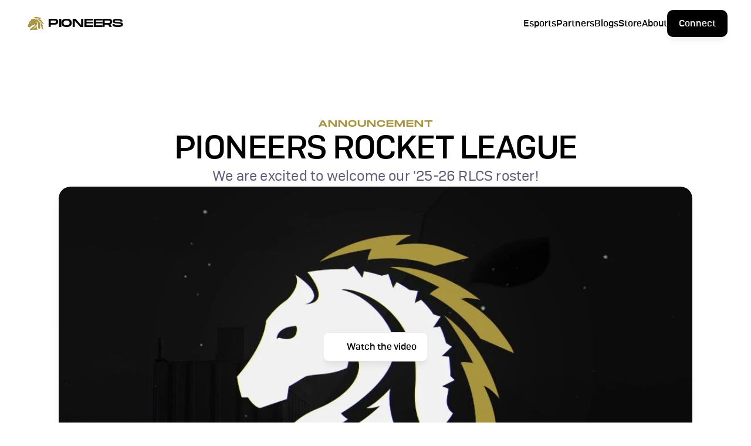

--- FILE ---
content_type: text/html
request_url: https://www.kcp.gg/rl
body_size: 28833
content:
<!doctype html>
<!-- Made in Framer · framer.com ✨ -->
<!-- Published Jan 29, 2026, 7:52 PM UTC -->
<html lang="en" data-redirect-timezone="1">
<head>
	<meta charset="utf-8">
	
	
	<script>try{if(localStorage.get("__framer_force_showing_editorbar_since")){const n=document.createElement("link");n.rel = "modulepreload";n.href="https://framer.com/edit/init.mjs";document.head.appendChild(n)}}catch(e){}</script>
	<!-- Start of headStart -->
    
    <!-- End of headStart -->
	<meta name="viewport" content="width=device-width">
	<meta name="generator" content="Framer 29c58de">
	<title>Kansas City Pioneers</title>
    <meta name="description" content="Kansas City founded, globally driven.">
    <meta name="framer-search-index" content="https://framerusercontent.com/sites/3qvlLWAv2ZQYiURys8wsnY/searchIndex-INcCwjm5zeIT.json">
    <meta name="framer-search-index-fallback" content="https://framerusercontent.com/sites/3qvlLWAv2ZQYiURys8wsnY/searchIndex-SYU2lhSklcoh.json">
    <link href="https://framerusercontent.com/images/KHi2PCepQYQSJfwnnK588MznwAM.svg" rel="icon" media="(prefers-color-scheme: light)">
    <link href="https://framerusercontent.com/images/KHi2PCepQYQSJfwnnK588MznwAM.svg" rel="icon" media="(prefers-color-scheme: dark)">
    <!-- Open Graph / Facebook -->
    <meta property="og:type" content="website">
    <meta property="og:title" content="Kansas City Pioneers">
    <meta property="og:description" content="Kansas City founded, globally driven.">
    <meta property="og:image" content="https://framerusercontent.com/images/TVgoFkZ7JIYIt3RdaQqITy27R24.jpg">
    <!-- Twitter -->
    <meta name="twitter:card" content="summary_large_image">
    <meta name="twitter:title" content="Kansas City Pioneers">
    <meta name="twitter:description" content="Kansas City founded, globally driven.">
    <meta name="twitter:image" content="https://framerusercontent.com/images/TVgoFkZ7JIYIt3RdaQqITy27R24.jpg">
	
	<style data-framer-font-css>/* vietnamese */
@font-face {
  font-family: 'Be Vietnam Pro';
  font-style: normal;
  font-weight: 500;
  font-display: swap;
  src: url(https://fonts.gstatic.com/s/bevietnampro/v12/QdVMSTAyLFyeg_IDWvOJmVES_HTEJm86Rb0bcw.woff2) format('woff2');
  unicode-range: U+0102-0103, U+0110-0111, U+0128-0129, U+0168-0169, U+01A0-01A1, U+01AF-01B0, U+0300-0301, U+0303-0304, U+0308-0309, U+0323, U+0329, U+1EA0-1EF9, U+20AB;
}
/* latin-ext */
@font-face {
  font-family: 'Be Vietnam Pro';
  font-style: normal;
  font-weight: 500;
  font-display: swap;
  src: url(https://fonts.gstatic.com/s/bevietnampro/v12/QdVMSTAyLFyeg_IDWvOJmVES_HTEJm87Rb0bcw.woff2) format('woff2');
  unicode-range: U+0100-02BA, U+02BD-02C5, U+02C7-02CC, U+02CE-02D7, U+02DD-02FF, U+0304, U+0308, U+0329, U+1D00-1DBF, U+1E00-1E9F, U+1EF2-1EFF, U+2020, U+20A0-20AB, U+20AD-20C0, U+2113, U+2C60-2C7F, U+A720-A7FF;
}
/* latin */
@font-face {
  font-family: 'Be Vietnam Pro';
  font-style: normal;
  font-weight: 500;
  font-display: swap;
  src: url(https://fonts.gstatic.com/s/bevietnampro/v12/QdVMSTAyLFyeg_IDWvOJmVES_HTEJm81Rb0.woff2) format('woff2');
  unicode-range: U+0000-00FF, U+0131, U+0152-0153, U+02BB-02BC, U+02C6, U+02DA, U+02DC, U+0304, U+0308, U+0329, U+2000-206F, U+20AC, U+2122, U+2191, U+2193, U+2212, U+2215, U+FEFF, U+FFFD;
}
/* cyrillic-ext */
@font-face {
  font-family: 'Manrope';
  font-style: normal;
  font-weight: 500;
  font-display: swap;
  src: url(https://fonts.gstatic.com/s/manrope/v20/xn7gYHE41ni1AdIRggqxSuXd.woff2) format('woff2');
  unicode-range: U+0460-052F, U+1C80-1C8A, U+20B4, U+2DE0-2DFF, U+A640-A69F, U+FE2E-FE2F;
}
/* cyrillic */
@font-face {
  font-family: 'Manrope';
  font-style: normal;
  font-weight: 500;
  font-display: swap;
  src: url(https://fonts.gstatic.com/s/manrope/v20/xn7gYHE41ni1AdIRggOxSuXd.woff2) format('woff2');
  unicode-range: U+0301, U+0400-045F, U+0490-0491, U+04B0-04B1, U+2116;
}
/* greek */
@font-face {
  font-family: 'Manrope';
  font-style: normal;
  font-weight: 500;
  font-display: swap;
  src: url(https://fonts.gstatic.com/s/manrope/v20/xn7gYHE41ni1AdIRggSxSuXd.woff2) format('woff2');
  unicode-range: U+0370-0377, U+037A-037F, U+0384-038A, U+038C, U+038E-03A1, U+03A3-03FF;
}
/* vietnamese */
@font-face {
  font-family: 'Manrope';
  font-style: normal;
  font-weight: 500;
  font-display: swap;
  src: url(https://fonts.gstatic.com/s/manrope/v20/xn7gYHE41ni1AdIRggixSuXd.woff2) format('woff2');
  unicode-range: U+0102-0103, U+0110-0111, U+0128-0129, U+0168-0169, U+01A0-01A1, U+01AF-01B0, U+0300-0301, U+0303-0304, U+0308-0309, U+0323, U+0329, U+1EA0-1EF9, U+20AB;
}
/* latin-ext */
@font-face {
  font-family: 'Manrope';
  font-style: normal;
  font-weight: 500;
  font-display: swap;
  src: url(https://fonts.gstatic.com/s/manrope/v20/xn7gYHE41ni1AdIRggmxSuXd.woff2) format('woff2');
  unicode-range: U+0100-02BA, U+02BD-02C5, U+02C7-02CC, U+02CE-02D7, U+02DD-02FF, U+0304, U+0308, U+0329, U+1D00-1DBF, U+1E00-1E9F, U+1EF2-1EFF, U+2020, U+20A0-20AB, U+20AD-20C0, U+2113, U+2C60-2C7F, U+A720-A7FF;
}
/* latin */
@font-face {
  font-family: 'Manrope';
  font-style: normal;
  font-weight: 500;
  font-display: swap;
  src: url(https://fonts.gstatic.com/s/manrope/v20/xn7gYHE41ni1AdIRggexSg.woff2) format('woff2');
  unicode-range: U+0000-00FF, U+0131, U+0152-0153, U+02BB-02BC, U+02C6, U+02DA, U+02DC, U+0304, U+0308, U+0329, U+2000-206F, U+20AC, U+2122, U+2191, U+2193, U+2212, U+2215, U+FEFF, U+FFFD;
}
/* cyrillic-ext */
@font-face {
  font-family: 'Manrope';
  font-style: normal;
  font-weight: 700;
  font-display: swap;
  src: url(https://fonts.gstatic.com/s/manrope/v20/xn7gYHE41ni1AdIRggqxSuXd.woff2) format('woff2');
  unicode-range: U+0460-052F, U+1C80-1C8A, U+20B4, U+2DE0-2DFF, U+A640-A69F, U+FE2E-FE2F;
}
/* cyrillic */
@font-face {
  font-family: 'Manrope';
  font-style: normal;
  font-weight: 700;
  font-display: swap;
  src: url(https://fonts.gstatic.com/s/manrope/v20/xn7gYHE41ni1AdIRggOxSuXd.woff2) format('woff2');
  unicode-range: U+0301, U+0400-045F, U+0490-0491, U+04B0-04B1, U+2116;
}
/* greek */
@font-face {
  font-family: 'Manrope';
  font-style: normal;
  font-weight: 700;
  font-display: swap;
  src: url(https://fonts.gstatic.com/s/manrope/v20/xn7gYHE41ni1AdIRggSxSuXd.woff2) format('woff2');
  unicode-range: U+0370-0377, U+037A-037F, U+0384-038A, U+038C, U+038E-03A1, U+03A3-03FF;
}
/* vietnamese */
@font-face {
  font-family: 'Manrope';
  font-style: normal;
  font-weight: 700;
  font-display: swap;
  src: url(https://fonts.gstatic.com/s/manrope/v20/xn7gYHE41ni1AdIRggixSuXd.woff2) format('woff2');
  unicode-range: U+0102-0103, U+0110-0111, U+0128-0129, U+0168-0169, U+01A0-01A1, U+01AF-01B0, U+0300-0301, U+0303-0304, U+0308-0309, U+0323, U+0329, U+1EA0-1EF9, U+20AB;
}
/* latin-ext */
@font-face {
  font-family: 'Manrope';
  font-style: normal;
  font-weight: 700;
  font-display: swap;
  src: url(https://fonts.gstatic.com/s/manrope/v20/xn7gYHE41ni1AdIRggmxSuXd.woff2) format('woff2');
  unicode-range: U+0100-02BA, U+02BD-02C5, U+02C7-02CC, U+02CE-02D7, U+02DD-02FF, U+0304, U+0308, U+0329, U+1D00-1DBF, U+1E00-1E9F, U+1EF2-1EFF, U+2020, U+20A0-20AB, U+20AD-20C0, U+2113, U+2C60-2C7F, U+A720-A7FF;
}
/* latin */
@font-face {
  font-family: 'Manrope';
  font-style: normal;
  font-weight: 700;
  font-display: swap;
  src: url(https://fonts.gstatic.com/s/manrope/v20/xn7gYHE41ni1AdIRggexSg.woff2) format('woff2');
  unicode-range: U+0000-00FF, U+0131, U+0152-0153, U+02BB-02BC, U+02C6, U+02DA, U+02DC, U+0304, U+0308, U+0329, U+2000-206F, U+20AC, U+2122, U+2191, U+2193, U+2212, U+2215, U+FEFF, U+FFFD;
}
/* cyrillic-ext */
@font-face {
  font-family: 'Manrope';
  font-style: normal;
  font-weight: 800;
  font-display: swap;
  src: url(https://fonts.gstatic.com/s/manrope/v20/xn7gYHE41ni1AdIRggqxSuXd.woff2) format('woff2');
  unicode-range: U+0460-052F, U+1C80-1C8A, U+20B4, U+2DE0-2DFF, U+A640-A69F, U+FE2E-FE2F;
}
/* cyrillic */
@font-face {
  font-family: 'Manrope';
  font-style: normal;
  font-weight: 800;
  font-display: swap;
  src: url(https://fonts.gstatic.com/s/manrope/v20/xn7gYHE41ni1AdIRggOxSuXd.woff2) format('woff2');
  unicode-range: U+0301, U+0400-045F, U+0490-0491, U+04B0-04B1, U+2116;
}
/* greek */
@font-face {
  font-family: 'Manrope';
  font-style: normal;
  font-weight: 800;
  font-display: swap;
  src: url(https://fonts.gstatic.com/s/manrope/v20/xn7gYHE41ni1AdIRggSxSuXd.woff2) format('woff2');
  unicode-range: U+0370-0377, U+037A-037F, U+0384-038A, U+038C, U+038E-03A1, U+03A3-03FF;
}
/* vietnamese */
@font-face {
  font-family: 'Manrope';
  font-style: normal;
  font-weight: 800;
  font-display: swap;
  src: url(https://fonts.gstatic.com/s/manrope/v20/xn7gYHE41ni1AdIRggixSuXd.woff2) format('woff2');
  unicode-range: U+0102-0103, U+0110-0111, U+0128-0129, U+0168-0169, U+01A0-01A1, U+01AF-01B0, U+0300-0301, U+0303-0304, U+0308-0309, U+0323, U+0329, U+1EA0-1EF9, U+20AB;
}
/* latin-ext */
@font-face {
  font-family: 'Manrope';
  font-style: normal;
  font-weight: 800;
  font-display: swap;
  src: url(https://fonts.gstatic.com/s/manrope/v20/xn7gYHE41ni1AdIRggmxSuXd.woff2) format('woff2');
  unicode-range: U+0100-02BA, U+02BD-02C5, U+02C7-02CC, U+02CE-02D7, U+02DD-02FF, U+0304, U+0308, U+0329, U+1D00-1DBF, U+1E00-1E9F, U+1EF2-1EFF, U+2020, U+20A0-20AB, U+20AD-20C0, U+2113, U+2C60-2C7F, U+A720-A7FF;
}
/* latin */
@font-face {
  font-family: 'Manrope';
  font-style: normal;
  font-weight: 800;
  font-display: swap;
  src: url(https://fonts.gstatic.com/s/manrope/v20/xn7gYHE41ni1AdIRggexSg.woff2) format('woff2');
  unicode-range: U+0000-00FF, U+0131, U+0152-0153, U+02BB-02BC, U+02C6, U+02DA, U+02DC, U+0304, U+0308, U+0329, U+2000-206F, U+20AC, U+2122, U+2191, U+2193, U+2212, U+2215, U+FEFF, U+FFFD;
}
/* cyrillic-ext */
@font-face {
  font-family: 'Fragment Mono';
  font-style: normal;
  font-weight: 400;
  src: url(https://fonts.gstatic.com/s/fragmentmono/v6/4iCr6K5wfMRRjxp0DA6-2CLnB45HhrUI.woff2) format('woff2');
  unicode-range: U+0460-052F, U+1C80-1C8A, U+20B4, U+2DE0-2DFF, U+A640-A69F, U+FE2E-FE2F;
}
/* latin-ext */
@font-face {
  font-family: 'Fragment Mono';
  font-style: normal;
  font-weight: 400;
  src: url(https://fonts.gstatic.com/s/fragmentmono/v6/4iCr6K5wfMRRjxp0DA6-2CLnB41HhrUI.woff2) format('woff2');
  unicode-range: U+0100-02BA, U+02BD-02C5, U+02C7-02CC, U+02CE-02D7, U+02DD-02FF, U+0304, U+0308, U+0329, U+1D00-1DBF, U+1E00-1E9F, U+1EF2-1EFF, U+2020, U+20A0-20AB, U+20AD-20C0, U+2113, U+2C60-2C7F, U+A720-A7FF;
}
/* latin */
@font-face {
  font-family: 'Fragment Mono';
  font-style: normal;
  font-weight: 400;
  src: url(https://fonts.gstatic.com/s/fragmentmono/v6/4iCr6K5wfMRRjxp0DA6-2CLnB4NHhg.woff2) format('woff2');
  unicode-range: U+0000-00FF, U+0131, U+0152-0153, U+02BB-02BC, U+02C6, U+02DA, U+02DC, U+0304, U+0308, U+0329, U+2000-206F, U+20AC, U+2122, U+2191, U+2193, U+2212, U+2215, U+FEFF, U+FFFD;
}

@font-face { font-family: "Monument Extended Regular"; src: url("https://framerusercontent.com/assets/Hnh4lvWLuO87bVJ2MbY2lQRUNk.otf"); font-display: swap; font-style: normal; font-weight: 400 }
@font-face { font-family: "Camber Medium"; src: url("https://framerusercontent.com/assets/i0JfsC3zWk0UlhBvDPzOhgtqHUg.ttf"); font-display: swap; font-style: normal; font-weight: 400 }
@font-face { font-family: "Camber Medium"; src: url("https://framerusercontent.com/assets/i0JfsC3zWk0UlhBvDPzOhgtqHUg.ttf"); font-display: swap }
@font-face { font-family: "Monument Extended Regular"; src: url("https://framerusercontent.com/assets/Hnh4lvWLuO87bVJ2MbY2lQRUNk.otf"); font-display: swap }
@font-face { font-family: "Camber Regular"; src: url("https://framerusercontent.com/assets/M1Of5KJp9HSUb4rpCS3QsWTQG3o.ttf"); font-display: swap }
@font-face { font-family: "Inter"; src: url("https://framerusercontent.com/assets/5vvr9Vy74if2I6bQbJvbw7SY1pQ.woff2"); font-display: swap; font-style: normal; font-weight: 400; unicode-range: U+0460-052F, U+1C80-1C88, U+20B4, U+2DE0-2DFF, U+A640-A69F, U+FE2E-FE2F }
@font-face { font-family: "Inter"; src: url("https://framerusercontent.com/assets/EOr0mi4hNtlgWNn9if640EZzXCo.woff2"); font-display: swap; font-style: normal; font-weight: 400; unicode-range: U+0301, U+0400-045F, U+0490-0491, U+04B0-04B1, U+2116 }
@font-face { font-family: "Inter"; src: url("https://framerusercontent.com/assets/Y9k9QrlZAqio88Klkmbd8VoMQc.woff2"); font-display: swap; font-style: normal; font-weight: 400; unicode-range: U+1F00-1FFF }
@font-face { font-family: "Inter"; src: url("https://framerusercontent.com/assets/OYrD2tBIBPvoJXiIHnLoOXnY9M.woff2"); font-display: swap; font-style: normal; font-weight: 400; unicode-range: U+0370-03FF }
@font-face { font-family: "Inter"; src: url("https://framerusercontent.com/assets/JeYwfuaPfZHQhEG8U5gtPDZ7WQ.woff2"); font-display: swap; font-style: normal; font-weight: 400; unicode-range: U+0100-024F, U+0259, U+1E00-1EFF, U+2020, U+20A0-20AB, U+20AD-20CF, U+2113, U+2C60-2C7F, U+A720-A7FF }
@font-face { font-family: "Inter"; src: url("https://framerusercontent.com/assets/GrgcKwrN6d3Uz8EwcLHZxwEfC4.woff2"); font-display: swap; font-style: normal; font-weight: 400; unicode-range: U+0000-00FF, U+0131, U+0152-0153, U+02BB-02BC, U+02C6, U+02DA, U+02DC, U+2000-206F, U+2070, U+2074-207E, U+2080-208E, U+20AC, U+2122, U+2191, U+2193, U+2212, U+2215, U+FEFF, U+FFFD }
@font-face { font-family: "Inter"; src: url("https://framerusercontent.com/assets/b6Y37FthZeALduNqHicBT6FutY.woff2"); font-display: swap; font-style: normal; font-weight: 400; unicode-range: U+0102-0103, U+0110-0111, U+0128-0129, U+0168-0169, U+01A0-01A1, U+01AF-01B0, U+1EA0-1EF9, U+20AB }
@font-face { font-family: "Inter"; src: url("https://framerusercontent.com/assets/NXxvFRoY5LDh3yCm7MEP2jqYk.woff2"); font-style: normal; font-weight: 100; unicode-range: U+0460-052F, U+1C80-1C88, U+20B4, U+2DE0-2DFF, U+A640-A69F, U+FE2E-FE2F }
@font-face { font-family: "Inter"; src: url("https://framerusercontent.com/assets/5CcgcVyoWSqO1THBiISd6oCog.woff2"); font-style: normal; font-weight: 100; unicode-range: U+0301, U+0400-045F, U+0490-0491, U+04B0-04B1, U+2116 }
@font-face { font-family: "Inter"; src: url("https://framerusercontent.com/assets/MF544SVCvk3yNpLIz3pwDXFZPKM.woff2"); font-style: normal; font-weight: 100; unicode-range: U+1F00-1FFF }
@font-face { font-family: "Inter"; src: url("https://framerusercontent.com/assets/TNtxudDBkAm2RXdtU3rvTBwoM.woff2"); font-style: normal; font-weight: 100; unicode-range: U+0370-03FF }
@font-face { font-family: "Inter"; src: url("https://framerusercontent.com/assets/fIabp4VN5z7iJ3lNOz9qfNeQHc.woff2"); font-style: normal; font-weight: 100; unicode-range: U+0100-024F, U+0259, U+1E00-1EFF, U+2020, U+20A0-20AB, U+20AD-20CF, U+2113, U+2C60-2C7F, U+A720-A7FF }
@font-face { font-family: "Inter"; src: url("https://framerusercontent.com/assets/8kSLqTnVCEtjx0nu8PxTD4Nh5UU.woff2"); font-style: normal; font-weight: 100; unicode-range: U+0000-00FF, U+0131, U+0152-0153, U+02BB-02BC, U+02C6, U+02DA, U+02DC, U+2000-206F, U+2070, U+2074-207E, U+2080-208E, U+20AC, U+2122, U+2191, U+2193, U+2212, U+2215, U+FEFF, U+FFFD }
@font-face { font-family: "Inter"; src: url("https://framerusercontent.com/assets/9iRSYClnXA0RMygyIn6yjjWXJw.woff2"); font-style: normal; font-weight: 100; unicode-range: U+0102-0103, U+0110-0111, U+0128-0129, U+0168-0169, U+01A0-01A1, U+01AF-01B0, U+1EA0-1EF9, U+20AB }
@font-face { font-family: "Inter"; src: url("https://framerusercontent.com/assets/MVhJhYeDWxeyqT939zMNyw9p8.woff2"); font-style: normal; font-weight: 200; unicode-range: U+0460-052F, U+1C80-1C88, U+20B4, U+2DE0-2DFF, U+A640-A69F, U+FE2E-FE2F }
@font-face { font-family: "Inter"; src: url("https://framerusercontent.com/assets/WXQXYfAQJIi2pCJACAfWWXfIDqI.woff2"); font-style: normal; font-weight: 200; unicode-range: U+0301, U+0400-045F, U+0490-0491, U+04B0-04B1, U+2116 }
@font-face { font-family: "Inter"; src: url("https://framerusercontent.com/assets/RJeJJARdrtNUtic58kOz7hIgBuE.woff2"); font-style: normal; font-weight: 200; unicode-range: U+1F00-1FFF }
@font-face { font-family: "Inter"; src: url("https://framerusercontent.com/assets/4hBRAuM02i3fsxYDzyNvt5Az2so.woff2"); font-style: normal; font-weight: 200; unicode-range: U+0370-03FF }
@font-face { font-family: "Inter"; src: url("https://framerusercontent.com/assets/fz1JbBffNGgK7BNUI1mmbFBlgA8.woff2"); font-style: normal; font-weight: 200; unicode-range: U+0100-024F, U+0259, U+1E00-1EFF, U+2020, U+20A0-20AB, U+20AD-20CF, U+2113, U+2C60-2C7F, U+A720-A7FF }
@font-face { font-family: "Inter"; src: url("https://framerusercontent.com/assets/Z4sGWU2OKBoXPWulb5P25vULA.woff2"); font-style: normal; font-weight: 200; unicode-range: U+0000-00FF, U+0131, U+0152-0153, U+02BB-02BC, U+02C6, U+02DA, U+02DC, U+2000-206F, U+2070, U+2074-207E, U+2080-208E, U+20AC, U+2122, U+2191, U+2193, U+2212, U+2215, U+FEFF, U+FFFD }
@font-face { font-family: "Inter"; src: url("https://framerusercontent.com/assets/eIZyQwIlHYR0mnMSneEDMtqBPgw.woff2"); font-style: normal; font-weight: 200; unicode-range: U+0102-0103, U+0110-0111, U+0128-0129, U+0168-0169, U+01A0-01A1, U+01AF-01B0, U+1EA0-1EF9, U+20AB }
@font-face { font-family: "Inter"; src: url("https://framerusercontent.com/assets/BkDpl4ghaqvMi1btKFyG2tdbec.woff2"); font-display: swap; font-style: normal; font-weight: 300; unicode-range: U+0460-052F, U+1C80-1C88, U+20B4, U+2DE0-2DFF, U+A640-A69F, U+FE2E-FE2F }
@font-face { font-family: "Inter"; src: url("https://framerusercontent.com/assets/zAMK70AQRFSShJgUiaR5IiIhgzk.woff2"); font-display: swap; font-style: normal; font-weight: 300; unicode-range: U+0301, U+0400-045F, U+0490-0491, U+04B0-04B1, U+2116 }
@font-face { font-family: "Inter"; src: url("https://framerusercontent.com/assets/IETjvc5qzUaRoaruDpPSwCUM8.woff2"); font-display: swap; font-style: normal; font-weight: 300; unicode-range: U+1F00-1FFF }
@font-face { font-family: "Inter"; src: url("https://framerusercontent.com/assets/oLCoaT3ioA0fHdJnWR9W6k7NY.woff2"); font-display: swap; font-style: normal; font-weight: 300; unicode-range: U+0370-03FF }
@font-face { font-family: "Inter"; src: url("https://framerusercontent.com/assets/Sj0PCHQSBjFmEp6NBWg6FNaKc.woff2"); font-display: swap; font-style: normal; font-weight: 300; unicode-range: U+0100-024F, U+0259, U+1E00-1EFF, U+2020, U+20A0-20AB, U+20AD-20CF, U+2113, U+2C60-2C7F, U+A720-A7FF }
@font-face { font-family: "Inter"; src: url("https://framerusercontent.com/assets/aqiiD4LUKkKzXdjGL5UzHq8bo5w.woff2"); font-display: swap; font-style: normal; font-weight: 300; unicode-range: U+0000-00FF, U+0131, U+0152-0153, U+02BB-02BC, U+02C6, U+02DA, U+02DC, U+2000-206F, U+2070, U+2074-207E, U+2080-208E, U+20AC, U+2122, U+2191, U+2193, U+2212, U+2215, U+FEFF, U+FFFD }
@font-face { font-family: "Inter"; src: url("https://framerusercontent.com/assets/H4TfENUY1rh8R9UaSD6vngjJP3M.woff2"); font-display: swap; font-style: normal; font-weight: 300; unicode-range: U+0102-0103, U+0110-0111, U+0128-0129, U+0168-0169, U+01A0-01A1, U+01AF-01B0, U+1EA0-1EF9, U+20AB }
@font-face { font-family: "Inter"; src: url("https://framerusercontent.com/assets/5A3Ce6C9YYmCjpQx9M4inSaKU.woff2"); font-display: swap; font-style: normal; font-weight: 500; unicode-range: U+0460-052F, U+1C80-1C88, U+20B4, U+2DE0-2DFF, U+A640-A69F, U+FE2E-FE2F }
@font-face { font-family: "Inter"; src: url("https://framerusercontent.com/assets/Qx95Xyt0Ka3SGhinnbXIGpEIyP4.woff2"); font-display: swap; font-style: normal; font-weight: 500; unicode-range: U+0301, U+0400-045F, U+0490-0491, U+04B0-04B1, U+2116 }
@font-face { font-family: "Inter"; src: url("https://framerusercontent.com/assets/6mJuEAguuIuMog10gGvH5d3cl8.woff2"); font-display: swap; font-style: normal; font-weight: 500; unicode-range: U+1F00-1FFF }
@font-face { font-family: "Inter"; src: url("https://framerusercontent.com/assets/xYYWaj7wCU5zSQH0eXvSaS19wo.woff2"); font-display: swap; font-style: normal; font-weight: 500; unicode-range: U+0370-03FF }
@font-face { font-family: "Inter"; src: url("https://framerusercontent.com/assets/otTaNuNpVK4RbdlT7zDDdKvQBA.woff2"); font-display: swap; font-style: normal; font-weight: 500; unicode-range: U+0100-024F, U+0259, U+1E00-1EFF, U+2020, U+20A0-20AB, U+20AD-20CF, U+2113, U+2C60-2C7F, U+A720-A7FF }
@font-face { font-family: "Inter"; src: url("https://framerusercontent.com/assets/UjlFhCnUjxhNfep4oYBPqnEssyo.woff2"); font-display: swap; font-style: normal; font-weight: 500; unicode-range: U+0000-00FF, U+0131, U+0152-0153, U+02BB-02BC, U+02C6, U+02DA, U+02DC, U+2000-206F, U+2070, U+2074-207E, U+2080-208E, U+20AC, U+2122, U+2191, U+2193, U+2212, U+2215, U+FEFF, U+FFFD }
@font-face { font-family: "Inter"; src: url("https://framerusercontent.com/assets/DolVirEGb34pEXEp8t8FQBSK4.woff2"); font-display: swap; font-style: normal; font-weight: 500; unicode-range: U+0102-0103, U+0110-0111, U+0128-0129, U+0168-0169, U+01A0-01A1, U+01AF-01B0, U+1EA0-1EF9, U+20AB }
@font-face { font-family: "Inter"; src: url("https://framerusercontent.com/assets/hyOgCu0Xnghbimh0pE8QTvtt2AU.woff2"); font-display: swap; font-style: normal; font-weight: 600; unicode-range: U+0460-052F, U+1C80-1C88, U+20B4, U+2DE0-2DFF, U+A640-A69F, U+FE2E-FE2F }
@font-face { font-family: "Inter"; src: url("https://framerusercontent.com/assets/NeGmSOXrPBfEFIy5YZeHq17LEDA.woff2"); font-display: swap; font-style: normal; font-weight: 600; unicode-range: U+0301, U+0400-045F, U+0490-0491, U+04B0-04B1, U+2116 }
@font-face { font-family: "Inter"; src: url("https://framerusercontent.com/assets/oYaAX5himiTPYuN8vLWnqBbfD2s.woff2"); font-display: swap; font-style: normal; font-weight: 600; unicode-range: U+1F00-1FFF }
@font-face { font-family: "Inter"; src: url("https://framerusercontent.com/assets/lEJLP4R0yuCaMCjSXYHtJw72M.woff2"); font-display: swap; font-style: normal; font-weight: 600; unicode-range: U+0370-03FF }
@font-face { font-family: "Inter"; src: url("https://framerusercontent.com/assets/cRJyLNuTJR5jbyKzGi33wU9cqIQ.woff2"); font-display: swap; font-style: normal; font-weight: 600; unicode-range: U+0100-024F, U+0259, U+1E00-1EFF, U+2020, U+20A0-20AB, U+20AD-20CF, U+2113, U+2C60-2C7F, U+A720-A7FF }
@font-face { font-family: "Inter"; src: url("https://framerusercontent.com/assets/yDtI2UI8XcEg1W2je9XPN3Noo.woff2"); font-display: swap; font-style: normal; font-weight: 600; unicode-range: U+0000-00FF, U+0131, U+0152-0153, U+02BB-02BC, U+02C6, U+02DA, U+02DC, U+2000-206F, U+2070, U+2074-207E, U+2080-208E, U+20AC, U+2122, U+2191, U+2193, U+2212, U+2215, U+FEFF, U+FFFD }
@font-face { font-family: "Inter"; src: url("https://framerusercontent.com/assets/A0Wcc7NgXMjUuFdquHDrIZpzZw0.woff2"); font-display: swap; font-style: normal; font-weight: 600; unicode-range: U+0102-0103, U+0110-0111, U+0128-0129, U+0168-0169, U+01A0-01A1, U+01AF-01B0, U+1EA0-1EF9, U+20AB }
@font-face { font-family: "Inter"; src: url("https://framerusercontent.com/assets/DpPBYI0sL4fYLgAkX8KXOPVt7c.woff2"); font-display: swap; font-style: normal; font-weight: 700; unicode-range: U+0460-052F, U+1C80-1C88, U+20B4, U+2DE0-2DFF, U+A640-A69F, U+FE2E-FE2F }
@font-face { font-family: "Inter"; src: url("https://framerusercontent.com/assets/4RAEQdEOrcnDkhHiiCbJOw92Lk.woff2"); font-display: swap; font-style: normal; font-weight: 700; unicode-range: U+0301, U+0400-045F, U+0490-0491, U+04B0-04B1, U+2116 }
@font-face { font-family: "Inter"; src: url("https://framerusercontent.com/assets/1K3W8DizY3v4emK8Mb08YHxTbs.woff2"); font-display: swap; font-style: normal; font-weight: 700; unicode-range: U+1F00-1FFF }
@font-face { font-family: "Inter"; src: url("https://framerusercontent.com/assets/tUSCtfYVM1I1IchuyCwz9gDdQ.woff2"); font-display: swap; font-style: normal; font-weight: 700; unicode-range: U+0370-03FF }
@font-face { font-family: "Inter"; src: url("https://framerusercontent.com/assets/VgYFWiwsAC5OYxAycRXXvhze58.woff2"); font-display: swap; font-style: normal; font-weight: 700; unicode-range: U+0100-024F, U+0259, U+1E00-1EFF, U+2020, U+20A0-20AB, U+20AD-20CF, U+2113, U+2C60-2C7F, U+A720-A7FF }
@font-face { font-family: "Inter"; src: url("https://framerusercontent.com/assets/syRNPWzAMIrcJ3wIlPIP43KjQs.woff2"); font-display: swap; font-style: normal; font-weight: 700; unicode-range: U+0000-00FF, U+0131, U+0152-0153, U+02BB-02BC, U+02C6, U+02DA, U+02DC, U+2000-206F, U+2070, U+2074-207E, U+2080-208E, U+20AC, U+2122, U+2191, U+2193, U+2212, U+2215, U+FEFF, U+FFFD }
@font-face { font-family: "Inter"; src: url("https://framerusercontent.com/assets/GIryZETIX4IFypco5pYZONKhJIo.woff2"); font-display: swap; font-style: normal; font-weight: 700; unicode-range: U+0102-0103, U+0110-0111, U+0128-0129, U+0168-0169, U+01A0-01A1, U+01AF-01B0, U+1EA0-1EF9, U+20AB }
@font-face { font-family: "Inter"; src: url("https://framerusercontent.com/assets/PONfPc6h4EPYwJliXQBmjVx7QxI.woff2"); font-display: swap; font-style: normal; font-weight: 800; unicode-range: U+0460-052F, U+1C80-1C88, U+20B4, U+2DE0-2DFF, U+A640-A69F, U+FE2E-FE2F }
@font-face { font-family: "Inter"; src: url("https://framerusercontent.com/assets/zsnJN7Z1wdzUvepJniD3rbvJIyU.woff2"); font-display: swap; font-style: normal; font-weight: 800; unicode-range: U+0301, U+0400-045F, U+0490-0491, U+04B0-04B1, U+2116 }
@font-face { font-family: "Inter"; src: url("https://framerusercontent.com/assets/UrzZBOy7RyJEWAZGduzOeHiHuY.woff2"); font-display: swap; font-style: normal; font-weight: 800; unicode-range: U+1F00-1FFF }
@font-face { font-family: "Inter"; src: url("https://framerusercontent.com/assets/996sR9SfSDuYELz8oHhDOcErkY.woff2"); font-display: swap; font-style: normal; font-weight: 800; unicode-range: U+0370-03FF }
@font-face { font-family: "Inter"; src: url("https://framerusercontent.com/assets/ftN1HpyPVJEoEb4q36SOrNdLXU.woff2"); font-display: swap; font-style: normal; font-weight: 800; unicode-range: U+0100-024F, U+0259, U+1E00-1EFF, U+2020, U+20A0-20AB, U+20AD-20CF, U+2113, U+2C60-2C7F, U+A720-A7FF }
@font-face { font-family: "Inter"; src: url("https://framerusercontent.com/assets/Mput0MSwESKlJ6TMz9MPDXhgrk.woff2"); font-display: swap; font-style: normal; font-weight: 800; unicode-range: U+0000-00FF, U+0131, U+0152-0153, U+02BB-02BC, U+02C6, U+02DA, U+02DC, U+2000-206F, U+2070, U+2074-207E, U+2080-208E, U+20AC, U+2122, U+2191, U+2193, U+2212, U+2215, U+FEFF, U+FFFD }
@font-face { font-family: "Inter"; src: url("https://framerusercontent.com/assets/JAur4lGGSGRGyrFi59JSIKqVgU.woff2"); font-display: swap; font-style: normal; font-weight: 800; unicode-range: U+0102-0103, U+0110-0111, U+0128-0129, U+0168-0169, U+01A0-01A1, U+01AF-01B0, U+1EA0-1EF9, U+20AB }
@font-face { font-family: "Inter"; src: url("https://framerusercontent.com/assets/mkY5Sgyq51ik0AMrSBwhm9DJg.woff2"); font-style: normal; font-weight: 900; unicode-range: U+0460-052F, U+1C80-1C88, U+20B4, U+2DE0-2DFF, U+A640-A69F, U+FE2E-FE2F }
@font-face { font-family: "Inter"; src: url("https://framerusercontent.com/assets/X5hj6qzcHUYv7h1390c8Rhm6550.woff2"); font-style: normal; font-weight: 900; unicode-range: U+0301, U+0400-045F, U+0490-0491, U+04B0-04B1, U+2116 }
@font-face { font-family: "Inter"; src: url("https://framerusercontent.com/assets/gQhNpS3tN86g8RcVKYUUaKt2oMQ.woff2"); font-style: normal; font-weight: 900; unicode-range: U+1F00-1FFF }
@font-face { font-family: "Inter"; src: url("https://framerusercontent.com/assets/cugnVhSraaRyANCaUtI5FV17wk.woff2"); font-style: normal; font-weight: 900; unicode-range: U+0370-03FF }
@font-face { font-family: "Inter"; src: url("https://framerusercontent.com/assets/5HcVoGak8k5agFJSaKa4floXVu0.woff2"); font-style: normal; font-weight: 900; unicode-range: U+0100-024F, U+0259, U+1E00-1EFF, U+2020, U+20A0-20AB, U+20AD-20CF, U+2113, U+2C60-2C7F, U+A720-A7FF }
@font-face { font-family: "Inter"; src: url("https://framerusercontent.com/assets/rZ5DdENNqIdFTIyQQiP5isO7M.woff2"); font-style: normal; font-weight: 900; unicode-range: U+0000-00FF, U+0131, U+0152-0153, U+02BB-02BC, U+02C6, U+02DA, U+02DC, U+2000-206F, U+2070, U+2074-207E, U+2080-208E, U+20AC, U+2122, U+2191, U+2193, U+2212, U+2215, U+FEFF, U+FFFD }
@font-face { font-family: "Inter"; src: url("https://framerusercontent.com/assets/P2Bw01CtL0b9wqygO0sSVogWbo.woff2"); font-style: normal; font-weight: 900; unicode-range: U+0102-0103, U+0110-0111, U+0128-0129, U+0168-0169, U+01A0-01A1, U+01AF-01B0, U+1EA0-1EF9, U+20AB }
@font-face { font-family: "Inter"; src: url("https://framerusercontent.com/assets/YJsHMqeEm0oDHuxRTVCwg5eZuo.woff2"); font-style: italic; font-weight: 100; unicode-range: U+0460-052F, U+1C80-1C88, U+20B4, U+2DE0-2DFF, U+A640-A69F, U+FE2E-FE2F }
@font-face { font-family: "Inter"; src: url("https://framerusercontent.com/assets/oJJMyJlDykMObEyb5VexHSxd24.woff2"); font-style: italic; font-weight: 100; unicode-range: U+0301, U+0400-045F, U+0490-0491, U+04B0-04B1, U+2116 }
@font-face { font-family: "Inter"; src: url("https://framerusercontent.com/assets/IpeaX0WzLaonj68howNZg4SJJaY.woff2"); font-style: italic; font-weight: 100; unicode-range: U+1F00-1FFF }
@font-face { font-family: "Inter"; src: url("https://framerusercontent.com/assets/KCj1bV3vDXY5OLHttTeRYcu9J8.woff2"); font-style: italic; font-weight: 100; unicode-range: U+0370-03FF }
@font-face { font-family: "Inter"; src: url("https://framerusercontent.com/assets/biaVHhOprxbHaR3dIP7Z8cYurHg.woff2"); font-style: italic; font-weight: 100; unicode-range: U+0100-024F, U+0259, U+1E00-1EFF, U+2020, U+20A0-20AB, U+20AD-20CF, U+2113, U+2C60-2C7F, U+A720-A7FF }
@font-face { font-family: "Inter"; src: url("https://framerusercontent.com/assets/3on0VNjjmogkq1f9ziKFcrY72MI.woff2"); font-style: italic; font-weight: 100; unicode-range: U+0000-00FF, U+0131, U+0152-0153, U+02BB-02BC, U+02C6, U+02DA, U+02DC, U+2000-206F, U+2070, U+2074-207E, U+2080-208E, U+20AC, U+2122, U+2191, U+2193, U+2212, U+2215, U+FEFF, U+FFFD }
@font-face { font-family: "Inter"; src: url("https://framerusercontent.com/assets/gNa011yWpVpNFgUhhSlDX8nUiPQ.woff2"); font-style: italic; font-weight: 100; unicode-range: U+0102-0103, U+0110-0111, U+0128-0129, U+0168-0169, U+01A0-01A1, U+01AF-01B0, U+1EA0-1EF9, U+20AB }
@font-face { font-family: "Inter"; src: url("https://framerusercontent.com/assets/vpq17U0WM26sBGHgq9jnrUmUf8.woff2"); font-style: italic; font-weight: 200; unicode-range: U+0460-052F, U+1C80-1C88, U+20B4, U+2DE0-2DFF, U+A640-A69F, U+FE2E-FE2F }
@font-face { font-family: "Inter"; src: url("https://framerusercontent.com/assets/bNYh7lNMEpOegeRYAtyGel1WqBE.woff2"); font-style: italic; font-weight: 200; unicode-range: U+0301, U+0400-045F, U+0490-0491, U+04B0-04B1, U+2116 }
@font-face { font-family: "Inter"; src: url("https://framerusercontent.com/assets/FBzcXZYmdulcZC0z278U6o0cw.woff2"); font-style: italic; font-weight: 200; unicode-range: U+1F00-1FFF }
@font-face { font-family: "Inter"; src: url("https://framerusercontent.com/assets/ua60IRqWK94xCrq0SC639Hbsdjg.woff2"); font-style: italic; font-weight: 200; unicode-range: U+0370-03FF }
@font-face { font-family: "Inter"; src: url("https://framerusercontent.com/assets/Pd8gNPn2dSCh4FyjWFw9PJysoQ.woff2"); font-style: italic; font-weight: 200; unicode-range: U+0100-024F, U+0259, U+1E00-1EFF, U+2020, U+20A0-20AB, U+20AD-20CF, U+2113, U+2C60-2C7F, U+A720-A7FF }
@font-face { font-family: "Inter"; src: url("https://framerusercontent.com/assets/6OdIurwS6YHsVW2i5fR5CKn0gg.woff2"); font-style: italic; font-weight: 200; unicode-range: U+0000-00FF, U+0131, U+0152-0153, U+02BB-02BC, U+02C6, U+02DA, U+02DC, U+2000-206F, U+2070, U+2074-207E, U+2080-208E, U+20AC, U+2122, U+2191, U+2193, U+2212, U+2215, U+FEFF, U+FFFD }
@font-face { font-family: "Inter"; src: url("https://framerusercontent.com/assets/DtVQjTG8OGGKnwKYrMHRZVCyo.woff2"); font-style: italic; font-weight: 200; unicode-range: U+0102-0103, U+0110-0111, U+0128-0129, U+0168-0169, U+01A0-01A1, U+01AF-01B0, U+1EA0-1EF9, U+20AB }
@font-face { font-family: "Inter"; src: url("https://framerusercontent.com/assets/YYB6GZmCWnZq3RWZOghuZIOxQY.woff2"); font-display: swap; font-style: italic; font-weight: 300; unicode-range: U+0460-052F, U+1C80-1C88, U+20B4, U+2DE0-2DFF, U+A640-A69F, U+FE2E-FE2F }
@font-face { font-family: "Inter"; src: url("https://framerusercontent.com/assets/miJTzODdiyIr3tRo9KEoqXXk2PM.woff2"); font-display: swap; font-style: italic; font-weight: 300; unicode-range: U+0301, U+0400-045F, U+0490-0491, U+04B0-04B1, U+2116 }
@font-face { font-family: "Inter"; src: url("https://framerusercontent.com/assets/6ZMhcggRFfEfbf7lncCpaUbA.woff2"); font-display: swap; font-style: italic; font-weight: 300; unicode-range: U+1F00-1FFF }
@font-face { font-family: "Inter"; src: url("https://framerusercontent.com/assets/8sCN6PGUr4I8q5hC5twAXfcwqV0.woff2"); font-display: swap; font-style: italic; font-weight: 300; unicode-range: U+0370-03FF }
@font-face { font-family: "Inter"; src: url("https://framerusercontent.com/assets/aUYDUTztS7anQw5JuwCncXeLOBY.woff2"); font-display: swap; font-style: italic; font-weight: 300; unicode-range: U+0100-024F, U+0259, U+1E00-1EFF, U+2020, U+20A0-20AB, U+20AD-20CF, U+2113, U+2C60-2C7F, U+A720-A7FF }
@font-face { font-family: "Inter"; src: url("https://framerusercontent.com/assets/8mwKwShtYEXIZ5diRBT74yn9jdQ.woff2"); font-display: swap; font-style: italic; font-weight: 300; unicode-range: U+0000-00FF, U+0131, U+0152-0153, U+02BB-02BC, U+02C6, U+02DA, U+02DC, U+2000-206F, U+2070, U+2074-207E, U+2080-208E, U+20AC, U+2122, U+2191, U+2193, U+2212, U+2215, U+FEFF, U+FFFD }
@font-face { font-family: "Inter"; src: url("https://framerusercontent.com/assets/yDiPvYxioBHsicnYxpPW35WQmx8.woff2"); font-display: swap; font-style: italic; font-weight: 300; unicode-range: U+0102-0103, U+0110-0111, U+0128-0129, U+0168-0169, U+01A0-01A1, U+01AF-01B0, U+1EA0-1EF9, U+20AB }
@font-face { font-family: "Inter"; src: url("https://framerusercontent.com/assets/CfMzU8w2e7tHgF4T4rATMPuWosA.woff2"); font-display: swap; font-style: italic; font-weight: 400; unicode-range: U+0460-052F, U+1C80-1C88, U+20B4, U+2DE0-2DFF, U+A640-A69F, U+FE2E-FE2F }
@font-face { font-family: "Inter"; src: url("https://framerusercontent.com/assets/867QObYax8ANsfX4TGEVU9YiCM.woff2"); font-display: swap; font-style: italic; font-weight: 400; unicode-range: U+0301, U+0400-045F, U+0490-0491, U+04B0-04B1, U+2116 }
@font-face { font-family: "Inter"; src: url("https://framerusercontent.com/assets/Oyn2ZbENFdnW7mt2Lzjk1h9Zb9k.woff2"); font-display: swap; font-style: italic; font-weight: 400; unicode-range: U+1F00-1FFF }
@font-face { font-family: "Inter"; src: url("https://framerusercontent.com/assets/cdAe8hgZ1cMyLu9g005pAW3xMo.woff2"); font-display: swap; font-style: italic; font-weight: 400; unicode-range: U+0370-03FF }
@font-face { font-family: "Inter"; src: url("https://framerusercontent.com/assets/DOfvtmE1UplCq161m6Hj8CSQYg.woff2"); font-display: swap; font-style: italic; font-weight: 400; unicode-range: U+0100-024F, U+0259, U+1E00-1EFF, U+2020, U+20A0-20AB, U+20AD-20CF, U+2113, U+2C60-2C7F, U+A720-A7FF }
@font-face { font-family: "Inter"; src: url("https://framerusercontent.com/assets/pKRFNWFoZl77qYCAIp84lN1h944.woff2"); font-display: swap; font-style: italic; font-weight: 400; unicode-range: U+0000-00FF, U+0131, U+0152-0153, U+02BB-02BC, U+02C6, U+02DA, U+02DC, U+2000-206F, U+2070, U+2074-207E, U+2080-208E, U+20AC, U+2122, U+2191, U+2193, U+2212, U+2215, U+FEFF, U+FFFD }
@font-face { font-family: "Inter"; src: url("https://framerusercontent.com/assets/tKtBcDnBMevsEEJKdNGhhkLzYo.woff2"); font-display: swap; font-style: italic; font-weight: 400; unicode-range: U+0102-0103, U+0110-0111, U+0128-0129, U+0168-0169, U+01A0-01A1, U+01AF-01B0, U+1EA0-1EF9, U+20AB }
@font-face { font-family: "Inter"; src: url("https://framerusercontent.com/assets/khkJkwSL66WFg8SX6Wa726c.woff2"); font-display: swap; font-style: italic; font-weight: 500; unicode-range: U+0460-052F, U+1C80-1C88, U+20B4, U+2DE0-2DFF, U+A640-A69F, U+FE2E-FE2F }
@font-face { font-family: "Inter"; src: url("https://framerusercontent.com/assets/0E7IMbDzcGABpBwwqNEt60wU0w.woff2"); font-display: swap; font-style: italic; font-weight: 500; unicode-range: U+0301, U+0400-045F, U+0490-0491, U+04B0-04B1, U+2116 }
@font-face { font-family: "Inter"; src: url("https://framerusercontent.com/assets/NTJ0nQgIF0gcDelS14zQ9NR9Q.woff2"); font-display: swap; font-style: italic; font-weight: 500; unicode-range: U+1F00-1FFF }
@font-face { font-family: "Inter"; src: url("https://framerusercontent.com/assets/QrcNhgEPfRl0LS8qz5Ln8olanl8.woff2"); font-display: swap; font-style: italic; font-weight: 500; unicode-range: U+0370-03FF }
@font-face { font-family: "Inter"; src: url("https://framerusercontent.com/assets/JEXmejW8mXOYMtt0hyRg811kHac.woff2"); font-display: swap; font-style: italic; font-weight: 500; unicode-range: U+0100-024F, U+0259, U+1E00-1EFF, U+2020, U+20A0-20AB, U+20AD-20CF, U+2113, U+2C60-2C7F, U+A720-A7FF }
@font-face { font-family: "Inter"; src: url("https://framerusercontent.com/assets/Bo5CNzBv77CafbxOtKIkpw9egw.woff2"); font-display: swap; font-style: italic; font-weight: 500; unicode-range: U+0000-00FF, U+0131, U+0152-0153, U+02BB-02BC, U+02C6, U+02DA, U+02DC, U+2000-206F, U+2070, U+2074-207E, U+2080-208E, U+20AC, U+2122, U+2191, U+2193, U+2212, U+2215, U+FEFF, U+FFFD }
@font-face { font-family: "Inter"; src: url("https://framerusercontent.com/assets/uy9s0iWuxiNnVt8EpTI3gzohpwo.woff2"); font-display: swap; font-style: italic; font-weight: 500; unicode-range: U+0102-0103, U+0110-0111, U+0128-0129, U+0168-0169, U+01A0-01A1, U+01AF-01B0, U+1EA0-1EF9, U+20AB }
@font-face { font-family: "Inter"; src: url("https://framerusercontent.com/assets/vxBnBhH8768IFAXAb4Qf6wQHKs.woff2"); font-display: swap; font-style: italic; font-weight: 600; unicode-range: U+0460-052F, U+1C80-1C88, U+20B4, U+2DE0-2DFF, U+A640-A69F, U+FE2E-FE2F }
@font-face { font-family: "Inter"; src: url("https://framerusercontent.com/assets/zSsEuoJdh8mcFVk976C05ZfQr8.woff2"); font-display: swap; font-style: italic; font-weight: 600; unicode-range: U+0301, U+0400-045F, U+0490-0491, U+04B0-04B1, U+2116 }
@font-face { font-family: "Inter"; src: url("https://framerusercontent.com/assets/b8ezwLrN7h2AUoPEENcsTMVJ0.woff2"); font-display: swap; font-style: italic; font-weight: 600; unicode-range: U+1F00-1FFF }
@font-face { font-family: "Inter"; src: url("https://framerusercontent.com/assets/mvNEIBLyHbscgHtwfsByjXUz3XY.woff2"); font-display: swap; font-style: italic; font-weight: 600; unicode-range: U+0370-03FF }
@font-face { font-family: "Inter"; src: url("https://framerusercontent.com/assets/6FI2EneKzM3qBy5foOZXey7coCA.woff2"); font-display: swap; font-style: italic; font-weight: 600; unicode-range: U+0100-024F, U+0259, U+1E00-1EFF, U+2020, U+20A0-20AB, U+20AD-20CF, U+2113, U+2C60-2C7F, U+A720-A7FF }
@font-face { font-family: "Inter"; src: url("https://framerusercontent.com/assets/fuyXZpVvOjq8NesCOfgirHCWyg.woff2"); font-display: swap; font-style: italic; font-weight: 600; unicode-range: U+0000-00FF, U+0131, U+0152-0153, U+02BB-02BC, U+02C6, U+02DA, U+02DC, U+2000-206F, U+2070, U+2074-207E, U+2080-208E, U+20AC, U+2122, U+2191, U+2193, U+2212, U+2215, U+FEFF, U+FFFD }
@font-face { font-family: "Inter"; src: url("https://framerusercontent.com/assets/NHHeAKJVP0ZWHk5YZnQQChIsBM.woff2"); font-display: swap; font-style: italic; font-weight: 600; unicode-range: U+0102-0103, U+0110-0111, U+0128-0129, U+0168-0169, U+01A0-01A1, U+01AF-01B0, U+1EA0-1EF9, U+20AB }
@font-face { font-family: "Inter"; src: url("https://framerusercontent.com/assets/H89BbHkbHDzlxZzxi8uPzTsp90.woff2"); font-display: swap; font-style: italic; font-weight: 700; unicode-range: U+0460-052F, U+1C80-1C88, U+20B4, U+2DE0-2DFF, U+A640-A69F, U+FE2E-FE2F }
@font-face { font-family: "Inter"; src: url("https://framerusercontent.com/assets/u6gJwDuwB143kpNK1T1MDKDWkMc.woff2"); font-display: swap; font-style: italic; font-weight: 700; unicode-range: U+0301, U+0400-045F, U+0490-0491, U+04B0-04B1, U+2116 }
@font-face { font-family: "Inter"; src: url("https://framerusercontent.com/assets/43sJ6MfOPh1LCJt46OvyDuSbA6o.woff2"); font-display: swap; font-style: italic; font-weight: 700; unicode-range: U+1F00-1FFF }
@font-face { font-family: "Inter"; src: url("https://framerusercontent.com/assets/wccHG0r4gBDAIRhfHiOlq6oEkqw.woff2"); font-display: swap; font-style: italic; font-weight: 700; unicode-range: U+0370-03FF }
@font-face { font-family: "Inter"; src: url("https://framerusercontent.com/assets/WZ367JPwf9bRW6LdTHN8rXgSjw.woff2"); font-display: swap; font-style: italic; font-weight: 700; unicode-range: U+0100-024F, U+0259, U+1E00-1EFF, U+2020, U+20A0-20AB, U+20AD-20CF, U+2113, U+2C60-2C7F, U+A720-A7FF }
@font-face { font-family: "Inter"; src: url("https://framerusercontent.com/assets/ia3uin3hQWqDrVloC1zEtYHWw.woff2"); font-display: swap; font-style: italic; font-weight: 700; unicode-range: U+0000-00FF, U+0131, U+0152-0153, U+02BB-02BC, U+02C6, U+02DA, U+02DC, U+2000-206F, U+2070, U+2074-207E, U+2080-208E, U+20AC, U+2122, U+2191, U+2193, U+2212, U+2215, U+FEFF, U+FFFD }
@font-face { font-family: "Inter"; src: url("https://framerusercontent.com/assets/2A4Xx7CngadFGlVV4xrO06OBHY.woff2"); font-display: swap; font-style: italic; font-weight: 700; unicode-range: U+0102-0103, U+0110-0111, U+0128-0129, U+0168-0169, U+01A0-01A1, U+01AF-01B0, U+1EA0-1EF9, U+20AB }
@font-face { font-family: "Inter"; src: url("https://framerusercontent.com/assets/if4nAQEfO1l3iBiurvlUSTaMA.woff2"); font-display: swap; font-style: italic; font-weight: 800; unicode-range: U+0460-052F, U+1C80-1C88, U+20B4, U+2DE0-2DFF, U+A640-A69F, U+FE2E-FE2F }
@font-face { font-family: "Inter"; src: url("https://framerusercontent.com/assets/GdJ7SQjcmkU1sz7lk5lMpKUlKY.woff2"); font-display: swap; font-style: italic; font-weight: 800; unicode-range: U+0301, U+0400-045F, U+0490-0491, U+04B0-04B1, U+2116 }
@font-face { font-family: "Inter"; src: url("https://framerusercontent.com/assets/sOA6LVskcCqlqggyjIZe0Zh39UQ.woff2"); font-display: swap; font-style: italic; font-weight: 800; unicode-range: U+1F00-1FFF }
@font-face { font-family: "Inter"; src: url("https://framerusercontent.com/assets/zUCSsMbWBcHOQoATrhsPVigkc.woff2"); font-display: swap; font-style: italic; font-weight: 800; unicode-range: U+0370-03FF }
@font-face { font-family: "Inter"; src: url("https://framerusercontent.com/assets/6eYp9yIAUvPZY7o0yfI4e2OP6g.woff2"); font-display: swap; font-style: italic; font-weight: 800; unicode-range: U+0100-024F, U+0259, U+1E00-1EFF, U+2020, U+20A0-20AB, U+20AD-20CF, U+2113, U+2C60-2C7F, U+A720-A7FF }
@font-face { font-family: "Inter"; src: url("https://framerusercontent.com/assets/8AYN209PzikkmqPEbOGJlpgu6M.woff2"); font-display: swap; font-style: italic; font-weight: 800; unicode-range: U+0000-00FF, U+0131, U+0152-0153, U+02BB-02BC, U+02C6, U+02DA, U+02DC, U+2000-206F, U+2070, U+2074-207E, U+2080-208E, U+20AC, U+2122, U+2191, U+2193, U+2212, U+2215, U+FEFF, U+FFFD }
@font-face { font-family: "Inter"; src: url("https://framerusercontent.com/assets/L9nHaKi7ULzGWchEehsfwttxOwM.woff2"); font-display: swap; font-style: italic; font-weight: 800; unicode-range: U+0102-0103, U+0110-0111, U+0128-0129, U+0168-0169, U+01A0-01A1, U+01AF-01B0, U+1EA0-1EF9, U+20AB }
@font-face { font-family: "Inter"; src: url("https://framerusercontent.com/assets/05KsVHGDmqXSBXM4yRZ65P8i0s.woff2"); font-style: italic; font-weight: 900; unicode-range: U+0460-052F, U+1C80-1C88, U+20B4, U+2DE0-2DFF, U+A640-A69F, U+FE2E-FE2F }
@font-face { font-family: "Inter"; src: url("https://framerusercontent.com/assets/ky8ovPukK4dJ1Pxq74qGhOqCYI.woff2"); font-style: italic; font-weight: 900; unicode-range: U+0301, U+0400-045F, U+0490-0491, U+04B0-04B1, U+2116 }
@font-face { font-family: "Inter"; src: url("https://framerusercontent.com/assets/vvNSqIj42qeQ2bvCRBIWKHscrc.woff2"); font-style: italic; font-weight: 900; unicode-range: U+1F00-1FFF }
@font-face { font-family: "Inter"; src: url("https://framerusercontent.com/assets/3ZmXbBKToJifDV9gwcifVd1tEY.woff2"); font-style: italic; font-weight: 900; unicode-range: U+0370-03FF }
@font-face { font-family: "Inter"; src: url("https://framerusercontent.com/assets/FNfhX3dt4ChuLJq2PwdlxHO7PU.woff2"); font-style: italic; font-weight: 900; unicode-range: U+0100-024F, U+0259, U+1E00-1EFF, U+2020, U+20A0-20AB, U+20AD-20CF, U+2113, U+2C60-2C7F, U+A720-A7FF }
@font-face { font-family: "Inter"; src: url("https://framerusercontent.com/assets/gcnfba68tfm7qAyrWRCf9r34jg.woff2"); font-style: italic; font-weight: 900; unicode-range: U+0000-00FF, U+0131, U+0152-0153, U+02BB-02BC, U+02C6, U+02DA, U+02DC, U+2000-206F, U+2070, U+2074-207E, U+2080-208E, U+20AC, U+2122, U+2191, U+2193, U+2212, U+2215, U+FEFF, U+FFFD }
@font-face { font-family: "Inter"; src: url("https://framerusercontent.com/assets/efTfQcBJ53kM2pB1hezSZ3RDUFs.woff2"); font-style: italic; font-weight: 900; unicode-range: U+0102-0103, U+0110-0111, U+0128-0129, U+0168-0169, U+01A0-01A1, U+01AF-01B0, U+1EA0-1EF9, U+20AB }
@font-face { font-family: "Inter Variable"; src: url("https://framerusercontent.com/assets/mYcqTSergLb16PdbJJQMl9ebYm4.woff2"); font-display: swap; font-style: normal; font-weight: 400; unicode-range: U+0460-052F, U+1C80-1C88, U+20B4, U+2DE0-2DFF, U+A640-A69F, U+FE2E-FE2F }
@font-face { font-family: "Inter Variable"; src: url("https://framerusercontent.com/assets/ZRl8AlxwsX1m7xS1eJCiSPbztg.woff2"); font-display: swap; font-style: normal; font-weight: 400; unicode-range: U+0301, U+0400-045F, U+0490-0491, U+04B0-04B1, U+2116 }
@font-face { font-family: "Inter Variable"; src: url("https://framerusercontent.com/assets/nhSQpBRqFmXNUBY2p5SENQ8NplQ.woff2"); font-display: swap; font-style: normal; font-weight: 400; unicode-range: U+1F00-1FFF }
@font-face { font-family: "Inter Variable"; src: url("https://framerusercontent.com/assets/DYHjxG0qXjopUuruoacfl5SA.woff2"); font-display: swap; font-style: normal; font-weight: 400; unicode-range: U+0370-03FF }
@font-face { font-family: "Inter Variable"; src: url("https://framerusercontent.com/assets/s7NH6sl7w4NU984r5hcmo1tPSYo.woff2"); font-display: swap; font-style: normal; font-weight: 400; unicode-range: U+0100-024F, U+0259, U+1E00-1EFF, U+2020, U+20A0-20AB, U+20AD-20CF, U+2113, U+2C60-2C7F, U+A720-A7FF }
@font-face { font-family: "Inter Variable"; src: url("https://framerusercontent.com/assets/7lw0VWkeXrGYJT05oB3DsFy8BaY.woff2"); font-display: swap; font-style: normal; font-weight: 400; unicode-range: U+0000-00FF, U+0131, U+0152-0153, U+02BB-02BC, U+02C6, U+02DA, U+02DC, U+2000-206F, U+2070, U+2074-207E, U+2080-208E, U+20AC, U+2122, U+2191, U+2193, U+2212, U+2215, U+FEFF, U+FFFD }
@font-face { font-family: "Inter Variable"; src: url("https://framerusercontent.com/assets/wx5nfqEgOXnxuFaxB0Mn9OhmcZA.woff2"); font-display: swap; font-style: normal; font-weight: 400; unicode-range: U+0102-0103, U+0110-0111, U+0128-0129, U+0168-0169, U+01A0-01A1, U+01AF-01B0, U+1EA0-1EF9, U+20AB }
@font-face { font-family: "Inter Variable"; src: url("https://framerusercontent.com/assets/FMAZXZOvzvP9daUF2pk7jeNQE.woff2"); font-display: swap; font-style: italic; font-weight: 400; unicode-range: U+0460-052F, U+1C80-1C88, U+20B4, U+2DE0-2DFF, U+A640-A69F, U+FE2E-FE2F }
@font-face { font-family: "Inter Variable"; src: url("https://framerusercontent.com/assets/XRXDXcGEcHEhj5vRoCcaNzLUII.woff2"); font-display: swap; font-style: italic; font-weight: 400; unicode-range: U+0301, U+0400-045F, U+0490-0491, U+04B0-04B1, U+2116 }
@font-face { font-family: "Inter Variable"; src: url("https://framerusercontent.com/assets/WL8JiibS9vHU7Cb3NGaJKioRjQ.woff2"); font-display: swap; font-style: italic; font-weight: 400; unicode-range: U+1F00-1FFF }
@font-face { font-family: "Inter Variable"; src: url("https://framerusercontent.com/assets/LfqxQLLXCFxnUuZS8fkv9AT0uI.woff2"); font-display: swap; font-style: italic; font-weight: 400; unicode-range: U+0370-03FF }
@font-face { font-family: "Inter Variable"; src: url("https://framerusercontent.com/assets/3IqofWpyruZr7Qc3kaedPmw7o.woff2"); font-display: swap; font-style: italic; font-weight: 400; unicode-range: U+0100-024F, U+0259, U+1E00-1EFF, U+2020, U+20A0-20AB, U+20AD-20CF, U+2113, U+2C60-2C7F, U+A720-A7FF }
@font-face { font-family: "Inter Variable"; src: url("https://framerusercontent.com/assets/N9O1YBTY0ROZrE0GiMsoMSyPbQ.woff2"); font-display: swap; font-style: italic; font-weight: 400; unicode-range: U+0000-00FF, U+0131, U+0152-0153, U+02BB-02BC, U+02C6, U+02DA, U+02DC, U+2000-206F, U+2070, U+2074-207E, U+2080-208E, U+20AC, U+2122, U+2191, U+2193, U+2212, U+2215, U+FEFF, U+FFFD }
@font-face { font-family: "Inter Variable"; src: url("https://framerusercontent.com/assets/Qpek1Wzh1dJ3f8j88Vebg4yC92w.woff2"); font-display: swap; font-style: italic; font-weight: 400; unicode-range: U+0102-0103, U+0110-0111, U+0128-0129, U+0168-0169, U+01A0-01A1, U+01AF-01B0, U+1EA0-1EF9, U+20AB }
@font-face { font-family: "Inter Display"; src: url("https://framerusercontent.com/assets/2uIBiALfCHVpWbHqRMZutfT7giU.woff2"); font-display: swap; font-style: normal; font-weight: 400; unicode-range: U+0460-052F, U+1C80-1C88, U+20B4, U+2DE0-2DFF, U+A640-A69F, U+FE2E-FE2F }
@font-face { font-family: "Inter Display"; src: url("https://framerusercontent.com/assets/Zwfz6xbVe5pmcWRJRgBDHnMkOkI.woff2"); font-display: swap; font-style: normal; font-weight: 400; unicode-range: U+0301, U+0400-045F, U+0490-0491, U+04B0-04B1, U+2116 }
@font-face { font-family: "Inter Display"; src: url("https://framerusercontent.com/assets/U9LaDDmbRhzX3sB8g8glTy5feTE.woff2"); font-display: swap; font-style: normal; font-weight: 400; unicode-range: U+1F00-1FFF }
@font-face { font-family: "Inter Display"; src: url("https://framerusercontent.com/assets/tVew2LzXJ1t7QfxP1gdTIdj2o0g.woff2"); font-display: swap; font-style: normal; font-weight: 400; unicode-range: U+0370-03FF }
@font-face { font-family: "Inter Display"; src: url("https://framerusercontent.com/assets/DF7bjCRmStYPqSb945lAlMfCCVQ.woff2"); font-display: swap; font-style: normal; font-weight: 400; unicode-range: U+0100-024F, U+0259, U+1E00-1EFF, U+2020, U+20A0-20AB, U+20AD-20CF, U+2113, U+2C60-2C7F, U+A720-A7FF }
@font-face { font-family: "Inter Display"; src: url("https://framerusercontent.com/assets/bHYNJqzTyl2lqvmMiRRS6Y16Es.woff2"); font-display: swap; font-style: normal; font-weight: 400; unicode-range: U+0000-00FF, U+0131, U+0152-0153, U+02BB-02BC, U+02C6, U+02DA, U+02DC, U+2000-206F, U+2070, U+2074-207E, U+2080-208E, U+20AC, U+2122, U+2191, U+2193, U+2212, U+2215, U+FEFF, U+FFFD }
@font-face { font-family: "Inter Display"; src: url("https://framerusercontent.com/assets/vebZUMjGyKkYsfcY73iwWTzLNag.woff2"); font-display: swap; font-style: normal; font-weight: 400; unicode-range: U+0102-0103, U+0110-0111, U+0128-0129, U+0168-0169, U+01A0-01A1, U+01AF-01B0, U+1EA0-1EF9, U+20AB }
@font-face { font-family: "Inter Display"; src: url("https://framerusercontent.com/assets/Vu4RH4OOAYHIXg4LpXVzNVmbpY.woff2"); font-style: normal; font-weight: 100; unicode-range: U+0460-052F, U+1C80-1C88, U+20B4, U+2DE0-2DFF, U+A640-A69F, U+FE2E-FE2F }
@font-face { font-family: "Inter Display"; src: url("https://framerusercontent.com/assets/eOWZqb2nQ1SLbtYmcGBFYFSOE5U.woff2"); font-style: normal; font-weight: 100; unicode-range: U+0301, U+0400-045F, U+0490-0491, U+04B0-04B1, U+2116 }
@font-face { font-family: "Inter Display"; src: url("https://framerusercontent.com/assets/H0Z3dXk6VFBv9TPQedY7FZVVVQ.woff2"); font-style: normal; font-weight: 100; unicode-range: U+1F00-1FFF }
@font-face { font-family: "Inter Display"; src: url("https://framerusercontent.com/assets/sMud1BrfhejzYfhsGoUtjWdRb90.woff2"); font-style: normal; font-weight: 100; unicode-range: U+0370-03FF }
@font-face { font-family: "Inter Display"; src: url("https://framerusercontent.com/assets/SDel4nEmK9AyiBktaYZfYI9DrY.woff2"); font-style: normal; font-weight: 100; unicode-range: U+0100-024F, U+0259, U+1E00-1EFF, U+2020, U+20A0-20AB, U+20AD-20CF, U+2113, U+2C60-2C7F, U+A720-A7FF }
@font-face { font-family: "Inter Display"; src: url("https://framerusercontent.com/assets/GoWsxcsKZ1Hiy2Y8l40zBgNwYvo.woff2"); font-style: normal; font-weight: 100; unicode-range: U+0000-00FF, U+0131, U+0152-0153, U+02BB-02BC, U+02C6, U+02DA, U+02DC, U+2000-206F, U+2070, U+2074-207E, U+2080-208E, U+20AC, U+2122, U+2191, U+2193, U+2212, U+2215, U+FEFF, U+FFFD }
@font-face { font-family: "Inter Display"; src: url("https://framerusercontent.com/assets/iPDparXDXhfwSxmuiEXzr0b1vAU.woff2"); font-style: normal; font-weight: 100; unicode-range: U+0102-0103, U+0110-0111, U+0128-0129, U+0168-0169, U+01A0-01A1, U+01AF-01B0, U+1EA0-1EF9, U+20AB }
@font-face { font-family: "Inter Display"; src: url("https://framerusercontent.com/assets/kZK78sVb0ChIxwI4EF00ArQvpu0.woff2"); font-style: normal; font-weight: 200; unicode-range: U+0460-052F, U+1C80-1C88, U+20B4, U+2DE0-2DFF, U+A640-A69F, U+FE2E-FE2F }
@font-face { font-family: "Inter Display"; src: url("https://framerusercontent.com/assets/zLXnIInNs9VhCJZQ1B0FvHgtWDM.woff2"); font-style: normal; font-weight: 200; unicode-range: U+0301, U+0400-045F, U+0490-0491, U+04B0-04B1, U+2116 }
@font-face { font-family: "Inter Display"; src: url("https://framerusercontent.com/assets/yHa3FUh9QDCLkYGoHU44PsRbTI.woff2"); font-style: normal; font-weight: 200; unicode-range: U+1F00-1FFF }
@font-face { font-family: "Inter Display"; src: url("https://framerusercontent.com/assets/w3wwH92cnNPcZVAf63gAmGQW0k.woff2"); font-style: normal; font-weight: 200; unicode-range: U+0370-03FF }
@font-face { font-family: "Inter Display"; src: url("https://framerusercontent.com/assets/w9aHRXFhel7kScIgRMsPqEwE3AY.woff2"); font-style: normal; font-weight: 200; unicode-range: U+0100-024F, U+0259, U+1E00-1EFF, U+2020, U+20A0-20AB, U+20AD-20CF, U+2113, U+2C60-2C7F, U+A720-A7FF }
@font-face { font-family: "Inter Display"; src: url("https://framerusercontent.com/assets/t5RNiwIqoB2GvYhcdv6NPQF6kfk.woff2"); font-style: normal; font-weight: 200; unicode-range: U+0000-00FF, U+0131, U+0152-0153, U+02BB-02BC, U+02C6, U+02DA, U+02DC, U+2000-206F, U+2070, U+2074-207E, U+2080-208E, U+20AC, U+2122, U+2191, U+2193, U+2212, U+2215, U+FEFF, U+FFFD }
@font-face { font-family: "Inter Display"; src: url("https://framerusercontent.com/assets/eDNmF3DmGWYDX8NrhNZOl1SDyQ.woff2"); font-style: normal; font-weight: 200; unicode-range: U+0102-0103, U+0110-0111, U+0128-0129, U+0168-0169, U+01A0-01A1, U+01AF-01B0, U+1EA0-1EF9, U+20AB }
@font-face { font-family: "Inter Display"; src: url("https://framerusercontent.com/assets/MaMAn5Jp5gJg1z3VaLH65QwWPLc.woff2"); font-display: swap; font-style: normal; font-weight: 300; unicode-range: U+0460-052F, U+1C80-1C88, U+20B4, U+2DE0-2DFF, U+A640-A69F, U+FE2E-FE2F }
@font-face { font-family: "Inter Display"; src: url("https://framerusercontent.com/assets/fEqgEChcTaneQFxeugexHq7Bk.woff2"); font-display: swap; font-style: normal; font-weight: 300; unicode-range: U+0301, U+0400-045F, U+0490-0491, U+04B0-04B1, U+2116 }
@font-face { font-family: "Inter Display"; src: url("https://framerusercontent.com/assets/nL7d8Ph0ViwUQorApF89PoAagQI.woff2"); font-display: swap; font-style: normal; font-weight: 300; unicode-range: U+1F00-1FFF }
@font-face { font-family: "Inter Display"; src: url("https://framerusercontent.com/assets/YOHXUQlY1iC2t7qT4HeLSoBDtn4.woff2"); font-display: swap; font-style: normal; font-weight: 300; unicode-range: U+0370-03FF }
@font-face { font-family: "Inter Display"; src: url("https://framerusercontent.com/assets/TfzHIi6ZmZDuhnIFGcgM6Ipuim4.woff2"); font-display: swap; font-style: normal; font-weight: 300; unicode-range: U+0100-024F, U+0259, U+1E00-1EFF, U+2020, U+20A0-20AB, U+20AD-20CF, U+2113, U+2C60-2C7F, U+A720-A7FF }
@font-face { font-family: "Inter Display"; src: url("https://framerusercontent.com/assets/CnMzVKZxLPB68RITfNGUfLe65m4.woff2"); font-display: swap; font-style: normal; font-weight: 300; unicode-range: U+0000-00FF, U+0131, U+0152-0153, U+02BB-02BC, U+02C6, U+02DA, U+02DC, U+2000-206F, U+2070, U+2074-207E, U+2080-208E, U+20AC, U+2122, U+2191, U+2193, U+2212, U+2215, U+FEFF, U+FFFD }
@font-face { font-family: "Inter Display"; src: url("https://framerusercontent.com/assets/ub5XwqqEAMrXQz31ej6fNqbxnBc.woff2"); font-display: swap; font-style: normal; font-weight: 300; unicode-range: U+0102-0103, U+0110-0111, U+0128-0129, U+0168-0169, U+01A0-01A1, U+01AF-01B0, U+1EA0-1EF9, U+20AB }
@font-face { font-family: "Inter Display"; src: url("https://framerusercontent.com/assets/ePuN3mCjzajIHnyCdvKBFiZkyY0.woff2"); font-display: swap; font-style: normal; font-weight: 500; unicode-range: U+0460-052F, U+1C80-1C88, U+20B4, U+2DE0-2DFF, U+A640-A69F, U+FE2E-FE2F }
@font-face { font-family: "Inter Display"; src: url("https://framerusercontent.com/assets/V3j1L0o5vPFKe26Sw4HcpXCfHo.woff2"); font-display: swap; font-style: normal; font-weight: 500; unicode-range: U+0301, U+0400-045F, U+0490-0491, U+04B0-04B1, U+2116 }
@font-face { font-family: "Inter Display"; src: url("https://framerusercontent.com/assets/F3kdpd2N0cToWV5huaZjjgM.woff2"); font-display: swap; font-style: normal; font-weight: 500; unicode-range: U+1F00-1FFF }
@font-face { font-family: "Inter Display"; src: url("https://framerusercontent.com/assets/0iDmxkizU9goZoclqIqsV5rvETU.woff2"); font-display: swap; font-style: normal; font-weight: 500; unicode-range: U+0370-03FF }
@font-face { font-family: "Inter Display"; src: url("https://framerusercontent.com/assets/r0mv3NegmA0akcQsNFotG32Las.woff2"); font-display: swap; font-style: normal; font-weight: 500; unicode-range: U+0100-024F, U+0259, U+1E00-1EFF, U+2020, U+20A0-20AB, U+20AD-20CF, U+2113, U+2C60-2C7F, U+A720-A7FF }
@font-face { font-family: "Inter Display"; src: url("https://framerusercontent.com/assets/iwWTDc49ENF2tCHbqlNARXw6Ug.woff2"); font-display: swap; font-style: normal; font-weight: 500; unicode-range: U+0000-00FF, U+0131, U+0152-0153, U+02BB-02BC, U+02C6, U+02DA, U+02DC, U+2000-206F, U+2070, U+2074-207E, U+2080-208E, U+20AC, U+2122, U+2191, U+2193, U+2212, U+2215, U+FEFF, U+FFFD }
@font-face { font-family: "Inter Display"; src: url("https://framerusercontent.com/assets/Ii21jnSJkulBKsHHXKlapi7fv9w.woff2"); font-display: swap; font-style: normal; font-weight: 500; unicode-range: U+0102-0103, U+0110-0111, U+0128-0129, U+0168-0169, U+01A0-01A1, U+01AF-01B0, U+1EA0-1EF9, U+20AB }
@font-face { font-family: "Inter Display"; src: url("https://framerusercontent.com/assets/gazZKZuUEtvr9ULhdA4SprP0AZ0.woff2"); font-display: swap; font-style: normal; font-weight: 600; unicode-range: U+0460-052F, U+1C80-1C88, U+20B4, U+2DE0-2DFF, U+A640-A69F, U+FE2E-FE2F }
@font-face { font-family: "Inter Display"; src: url("https://framerusercontent.com/assets/pe8RoujoPxuTZhqoNzYqHX2MXA.woff2"); font-display: swap; font-style: normal; font-weight: 600; unicode-range: U+0301, U+0400-045F, U+0490-0491, U+04B0-04B1, U+2116 }
@font-face { font-family: "Inter Display"; src: url("https://framerusercontent.com/assets/teGhWnhH3bCqefKGsIsqFy3hK8.woff2"); font-display: swap; font-style: normal; font-weight: 600; unicode-range: U+1F00-1FFF }
@font-face { font-family: "Inter Display"; src: url("https://framerusercontent.com/assets/qQHxgTnEk6Czu1yW4xS82HQWFOk.woff2"); font-display: swap; font-style: normal; font-weight: 600; unicode-range: U+0370-03FF }
@font-face { font-family: "Inter Display"; src: url("https://framerusercontent.com/assets/MJ3N6lfN4iP5Um8rJGqLYl03tE.woff2"); font-display: swap; font-style: normal; font-weight: 600; unicode-range: U+0100-024F, U+0259, U+1E00-1EFF, U+2020, U+20A0-20AB, U+20AD-20CF, U+2113, U+2C60-2C7F, U+A720-A7FF }
@font-face { font-family: "Inter Display"; src: url("https://framerusercontent.com/assets/PfdOpgzFf7N2Uye9JX7xRKYTgSc.woff2"); font-display: swap; font-style: normal; font-weight: 600; unicode-range: U+0000-00FF, U+0131, U+0152-0153, U+02BB-02BC, U+02C6, U+02DA, U+02DC, U+2000-206F, U+2070, U+2074-207E, U+2080-208E, U+20AC, U+2122, U+2191, U+2193, U+2212, U+2215, U+FEFF, U+FFFD }
@font-face { font-family: "Inter Display"; src: url("https://framerusercontent.com/assets/0SEEmmWc3vovhaai4RlRQSWRrz0.woff2"); font-display: swap; font-style: normal; font-weight: 600; unicode-range: U+0102-0103, U+0110-0111, U+0128-0129, U+0168-0169, U+01A0-01A1, U+01AF-01B0, U+1EA0-1EF9, U+20AB }
@font-face { font-family: "Inter Display"; src: url("https://framerusercontent.com/assets/I11LrmuBDQZweplJ62KkVsklU5Y.woff2"); font-display: swap; font-style: normal; font-weight: 700; unicode-range: U+0460-052F, U+1C80-1C88, U+20B4, U+2DE0-2DFF, U+A640-A69F, U+FE2E-FE2F }
@font-face { font-family: "Inter Display"; src: url("https://framerusercontent.com/assets/UjFZPDy3qGuDktQM4q9CxhKfIa8.woff2"); font-display: swap; font-style: normal; font-weight: 700; unicode-range: U+0301, U+0400-045F, U+0490-0491, U+04B0-04B1, U+2116 }
@font-face { font-family: "Inter Display"; src: url("https://framerusercontent.com/assets/8exwVHJy2DhJ4N5prYlVMrEKmQ.woff2"); font-display: swap; font-style: normal; font-weight: 700; unicode-range: U+1F00-1FFF }
@font-face { font-family: "Inter Display"; src: url("https://framerusercontent.com/assets/UTeedEK21hO5jDxEUldzdScUqpg.woff2"); font-display: swap; font-style: normal; font-weight: 700; unicode-range: U+0370-03FF }
@font-face { font-family: "Inter Display"; src: url("https://framerusercontent.com/assets/Ig8B8nzy11hzIWEIYnkg91sofjo.woff2"); font-display: swap; font-style: normal; font-weight: 700; unicode-range: U+0100-024F, U+0259, U+1E00-1EFF, U+2020, U+20A0-20AB, U+20AD-20CF, U+2113, U+2C60-2C7F, U+A720-A7FF }
@font-face { font-family: "Inter Display"; src: url("https://framerusercontent.com/assets/qITWJ2WdG0wrgQPDb8lvnYnTXDg.woff2"); font-display: swap; font-style: normal; font-weight: 700; unicode-range: U+0000-00FF, U+0131, U+0152-0153, U+02BB-02BC, U+02C6, U+02DA, U+02DC, U+2000-206F, U+2070, U+2074-207E, U+2080-208E, U+20AC, U+2122, U+2191, U+2193, U+2212, U+2215, U+FEFF, U+FFFD }
@font-face { font-family: "Inter Display"; src: url("https://framerusercontent.com/assets/qctQFoJqJ9aIbRSIp0AhCQpFxn8.woff2"); font-display: swap; font-style: normal; font-weight: 700; unicode-range: U+0102-0103, U+0110-0111, U+0128-0129, U+0168-0169, U+01A0-01A1, U+01AF-01B0, U+1EA0-1EF9, U+20AB }
@font-face { font-family: "Inter Display"; src: url("https://framerusercontent.com/assets/RDJfWXA0aFdpD2OO2AJLBh2Z7E.woff2"); font-display: swap; font-style: normal; font-weight: 800; unicode-range: U+0460-052F, U+1C80-1C88, U+20B4, U+2DE0-2DFF, U+A640-A69F, U+FE2E-FE2F }
@font-face { font-family: "Inter Display"; src: url("https://framerusercontent.com/assets/e97VFGU1js4GGgvQCnvIiHpRf0.woff2"); font-display: swap; font-style: normal; font-weight: 800; unicode-range: U+0301, U+0400-045F, U+0490-0491, U+04B0-04B1, U+2116 }
@font-face { font-family: "Inter Display"; src: url("https://framerusercontent.com/assets/9WZaFuMg9OiQ7an8bugAJkUG04.woff2"); font-display: swap; font-style: normal; font-weight: 800; unicode-range: U+1F00-1FFF }
@font-face { font-family: "Inter Display"; src: url("https://framerusercontent.com/assets/Kc2pkIGjh9K7EmlGx2sorKHcJDw.woff2"); font-display: swap; font-style: normal; font-weight: 800; unicode-range: U+0370-03FF }
@font-face { font-family: "Inter Display"; src: url("https://framerusercontent.com/assets/pFve2DToKu0uyKsWs4NBTHpK7Vc.woff2"); font-display: swap; font-style: normal; font-weight: 800; unicode-range: U+0100-024F, U+0259, U+1E00-1EFF, U+2020, U+20A0-20AB, U+20AD-20CF, U+2113, U+2C60-2C7F, U+A720-A7FF }
@font-face { font-family: "Inter Display"; src: url("https://framerusercontent.com/assets/9Nu9BRcGkRrLnJCGqVdSUXJt2Ig.woff2"); font-display: swap; font-style: normal; font-weight: 800; unicode-range: U+0000-00FF, U+0131, U+0152-0153, U+02BB-02BC, U+02C6, U+02DA, U+02DC, U+2000-206F, U+2070, U+2074-207E, U+2080-208E, U+20AC, U+2122, U+2191, U+2193, U+2212, U+2215, U+FEFF, U+FFFD }
@font-face { font-family: "Inter Display"; src: url("https://framerusercontent.com/assets/4hhgqiTCDCCa8WhFmTB7QXODupk.woff2"); font-display: swap; font-style: normal; font-weight: 800; unicode-range: U+0102-0103, U+0110-0111, U+0128-0129, U+0168-0169, U+01A0-01A1, U+01AF-01B0, U+1EA0-1EF9, U+20AB }
@font-face { font-family: "Inter Display"; src: url("https://framerusercontent.com/assets/EZSFVoaPWKnZ6GuVk5dlS5pk.woff2"); font-style: normal; font-weight: 900; unicode-range: U+0460-052F, U+1C80-1C88, U+20B4, U+2DE0-2DFF, U+A640-A69F, U+FE2E-FE2F }
@font-face { font-family: "Inter Display"; src: url("https://framerusercontent.com/assets/TMYuLEOqLWgunxD5qCFeADEgk.woff2"); font-style: normal; font-weight: 900; unicode-range: U+0301, U+0400-045F, U+0490-0491, U+04B0-04B1, U+2116 }
@font-face { font-family: "Inter Display"; src: url("https://framerusercontent.com/assets/EL4v8OG6t2XwHSJLO1YF25DNiDw.woff2"); font-style: normal; font-weight: 900; unicode-range: U+1F00-1FFF }
@font-face { font-family: "Inter Display"; src: url("https://framerusercontent.com/assets/vSoBOmgqFUd0rVCgogjwL7jQI.woff2"); font-style: normal; font-weight: 900; unicode-range: U+0370-03FF }
@font-face { font-family: "Inter Display"; src: url("https://framerusercontent.com/assets/bIwBTbnyeAOa9wQIBagEdRDHXhE.woff2"); font-style: normal; font-weight: 900; unicode-range: U+0100-024F, U+0259, U+1E00-1EFF, U+2020, U+20A0-20AB, U+20AD-20CF, U+2113, U+2C60-2C7F, U+A720-A7FF }
@font-face { font-family: "Inter Display"; src: url("https://framerusercontent.com/assets/x8eJ5VkmPMHVhVbF0E8JYFJmwc.woff2"); font-style: normal; font-weight: 900; unicode-range: U+0000-00FF, U+0131, U+0152-0153, U+02BB-02BC, U+02C6, U+02DA, U+02DC, U+2000-206F, U+2070, U+2074-207E, U+2080-208E, U+20AC, U+2122, U+2191, U+2193, U+2212, U+2215, U+FEFF, U+FFFD }
@font-face { font-family: "Inter Display"; src: url("https://framerusercontent.com/assets/fmXYBApyDC604dR7g2aaACGvCk.woff2"); font-style: normal; font-weight: 900; unicode-range: U+0102-0103, U+0110-0111, U+0128-0129, U+0168-0169, U+01A0-01A1, U+01AF-01B0, U+1EA0-1EF9, U+20AB }
@font-face { font-family: "Inter Display"; src: url("https://framerusercontent.com/assets/fWaKVy6hRB8Z8aBaXHMiFEvPILU.woff2"); font-style: italic; font-weight: 100; unicode-range: U+0460-052F, U+1C80-1C88, U+20B4, U+2DE0-2DFF, U+A640-A69F, U+FE2E-FE2F }
@font-face { font-family: "Inter Display"; src: url("https://framerusercontent.com/assets/syX0favWwGMDkTs34aSUJp2FDg.woff2"); font-style: italic; font-weight: 100; unicode-range: U+0301, U+0400-045F, U+0490-0491, U+04B0-04B1, U+2116 }
@font-face { font-family: "Inter Display"; src: url("https://framerusercontent.com/assets/MRDnh8epalyri0qENYQVaYkjNjA.woff2"); font-style: italic; font-weight: 100; unicode-range: U+1F00-1FFF }
@font-face { font-family: "Inter Display"; src: url("https://framerusercontent.com/assets/dkR8k5Cze1rY2rQWCcFiLvNxm8M.woff2"); font-style: italic; font-weight: 100; unicode-range: U+0370-03FF }
@font-face { font-family: "Inter Display"; src: url("https://framerusercontent.com/assets/3RO0kKTqHkJmvsJcJAr5at0.woff2"); font-style: italic; font-weight: 100; unicode-range: U+0100-024F, U+0259, U+1E00-1EFF, U+2020, U+20A0-20AB, U+20AD-20CF, U+2113, U+2C60-2C7F, U+A720-A7FF }
@font-face { font-family: "Inter Display"; src: url("https://framerusercontent.com/assets/mKzAiDvphQ1qAmJcRwlQ0QOK3Dc.woff2"); font-style: italic; font-weight: 100; unicode-range: U+0000-00FF, U+0131, U+0152-0153, U+02BB-02BC, U+02C6, U+02DA, U+02DC, U+2000-206F, U+2070, U+2074-207E, U+2080-208E, U+20AC, U+2122, U+2191, U+2193, U+2212, U+2215, U+FEFF, U+FFFD }
@font-face { font-family: "Inter Display"; src: url("https://framerusercontent.com/assets/GSo3TkcX0SwmUNLnnUlsKhqgZI.woff2"); font-style: italic; font-weight: 100; unicode-range: U+0102-0103, U+0110-0111, U+0128-0129, U+0168-0169, U+01A0-01A1, U+01AF-01B0, U+1EA0-1EF9, U+20AB }
@font-face { font-family: "Inter Display"; src: url("https://framerusercontent.com/assets/7b925B3vAlG2atcrbV7LoSudp7c.woff2"); font-style: italic; font-weight: 200; unicode-range: U+0460-052F, U+1C80-1C88, U+20B4, U+2DE0-2DFF, U+A640-A69F, U+FE2E-FE2F }
@font-face { font-family: "Inter Display"; src: url("https://framerusercontent.com/assets/FuEG87bF2T2uEeI84KQYYAE9wA.woff2"); font-style: italic; font-weight: 200; unicode-range: U+0301, U+0400-045F, U+0490-0491, U+04B0-04B1, U+2116 }
@font-face { font-family: "Inter Display"; src: url("https://framerusercontent.com/assets/l72nQILmlFUAK8OXlvJB8Qybl2M.woff2"); font-style: italic; font-weight: 200; unicode-range: U+1F00-1FFF }
@font-face { font-family: "Inter Display"; src: url("https://framerusercontent.com/assets/PjAOIKsdFTryeYPWcKg4xHgWCTI.woff2"); font-style: italic; font-weight: 200; unicode-range: U+0370-03FF }
@font-face { font-family: "Inter Display"; src: url("https://framerusercontent.com/assets/5u1LyW8isA2RA3QfYvCc6TVeGSU.woff2"); font-style: italic; font-weight: 200; unicode-range: U+0100-024F, U+0259, U+1E00-1EFF, U+2020, U+20A0-20AB, U+20AD-20CF, U+2113, U+2C60-2C7F, U+A720-A7FF }
@font-face { font-family: "Inter Display"; src: url("https://framerusercontent.com/assets/OxW7bkxVYziGRnONbuXLAeuUEkQ.woff2"); font-style: italic; font-weight: 200; unicode-range: U+0000-00FF, U+0131, U+0152-0153, U+02BB-02BC, U+02C6, U+02DA, U+02DC, U+2000-206F, U+2070, U+2074-207E, U+2080-208E, U+20AC, U+2122, U+2191, U+2193, U+2212, U+2215, U+FEFF, U+FFFD }
@font-face { font-family: "Inter Display"; src: url("https://framerusercontent.com/assets/vFOa28RMJNgff4GnWLns8E8vGZw.woff2"); font-style: italic; font-weight: 200; unicode-range: U+0102-0103, U+0110-0111, U+0128-0129, U+0168-0169, U+01A0-01A1, U+01AF-01B0, U+1EA0-1EF9, U+20AB }
@font-face { font-family: "Inter Display"; src: url("https://framerusercontent.com/assets/JVGAsgKKXCCsDQ3MCrxIs5u1U.woff2"); font-display: swap; font-style: italic; font-weight: 300; unicode-range: U+0460-052F, U+1C80-1C88, U+20B4, U+2DE0-2DFF, U+A640-A69F, U+FE2E-FE2F }
@font-face { font-family: "Inter Display"; src: url("https://framerusercontent.com/assets/GeFYhvsobZhw8u0Xza2zCmC8Cw.woff2"); font-display: swap; font-style: italic; font-weight: 300; unicode-range: U+0301, U+0400-045F, U+0490-0491, U+04B0-04B1, U+2116 }
@font-face { font-family: "Inter Display"; src: url("https://framerusercontent.com/assets/8dxmIktsyEgZt0OloSu5gz6TgLI.woff2"); font-display: swap; font-style: italic; font-weight: 300; unicode-range: U+1F00-1FFF }
@font-face { font-family: "Inter Display"; src: url("https://framerusercontent.com/assets/f2kclCrwmFV8YeznrosrT3kcjE.woff2"); font-display: swap; font-style: italic; font-weight: 300; unicode-range: U+0370-03FF }
@font-face { font-family: "Inter Display"; src: url("https://framerusercontent.com/assets/HTPyW5jOpXfwIja9CrgNJUDriY4.woff2"); font-display: swap; font-style: italic; font-weight: 300; unicode-range: U+0100-024F, U+0259, U+1E00-1EFF, U+2020, U+20A0-20AB, U+20AD-20CF, U+2113, U+2C60-2C7F, U+A720-A7FF }
@font-face { font-family: "Inter Display"; src: url("https://framerusercontent.com/assets/raPlI8zqlyoXu4yBGiiecGg2dI.woff2"); font-display: swap; font-style: italic; font-weight: 300; unicode-range: U+0000-00FF, U+0131, U+0152-0153, U+02BB-02BC, U+02C6, U+02DA, U+02DC, U+2000-206F, U+2070, U+2074-207E, U+2080-208E, U+20AC, U+2122, U+2191, U+2193, U+2212, U+2215, U+FEFF, U+FFFD }
@font-face { font-family: "Inter Display"; src: url("https://framerusercontent.com/assets/xFtzow8wtMpaEQuIGgCbt25Qorg.woff2"); font-display: swap; font-style: italic; font-weight: 300; unicode-range: U+0102-0103, U+0110-0111, U+0128-0129, U+0168-0169, U+01A0-01A1, U+01AF-01B0, U+1EA0-1EF9, U+20AB }
@font-face { font-family: "Inter Display"; src: url("https://framerusercontent.com/assets/THWAFHoAcmqLMy81E8hCSdziVKA.woff2"); font-display: swap; font-style: italic; font-weight: 400; unicode-range: U+0460-052F, U+1C80-1C88, U+20B4, U+2DE0-2DFF, U+A640-A69F, U+FE2E-FE2F }
@font-face { font-family: "Inter Display"; src: url("https://framerusercontent.com/assets/sQxGYWDlRkDr0eOKqiNRl6g5rs.woff2"); font-display: swap; font-style: italic; font-weight: 400; unicode-range: U+0301, U+0400-045F, U+0490-0491, U+04B0-04B1, U+2116 }
@font-face { font-family: "Inter Display"; src: url("https://framerusercontent.com/assets/NNTAT1XAm8ZRkr824inYPkjNeL4.woff2"); font-display: swap; font-style: italic; font-weight: 400; unicode-range: U+1F00-1FFF }
@font-face { font-family: "Inter Display"; src: url("https://framerusercontent.com/assets/P2qr9PAWBt905929rHfxmneMUG0.woff2"); font-display: swap; font-style: italic; font-weight: 400; unicode-range: U+0370-03FF }
@font-face { font-family: "Inter Display"; src: url("https://framerusercontent.com/assets/2BmSa4TZZvFKAZg2DydxTbvKlTU.woff2"); font-display: swap; font-style: italic; font-weight: 400; unicode-range: U+0100-024F, U+0259, U+1E00-1EFF, U+2020, U+20A0-20AB, U+20AD-20CF, U+2113, U+2C60-2C7F, U+A720-A7FF }
@font-face { font-family: "Inter Display"; src: url("https://framerusercontent.com/assets/P0JCAnd2N1Q6qwTQohre3XmQ.woff2"); font-display: swap; font-style: italic; font-weight: 400; unicode-range: U+0000-00FF, U+0131, U+0152-0153, U+02BB-02BC, U+02C6, U+02DA, U+02DC, U+2000-206F, U+2070, U+2074-207E, U+2080-208E, U+20AC, U+2122, U+2191, U+2193, U+2212, U+2215, U+FEFF, U+FFFD }
@font-face { font-family: "Inter Display"; src: url("https://framerusercontent.com/assets/KMFW46iYsEZaUBwXbwPc9nQm71o.woff2"); font-display: swap; font-style: italic; font-weight: 400; unicode-range: U+0102-0103, U+0110-0111, U+0128-0129, U+0168-0169, U+01A0-01A1, U+01AF-01B0, U+1EA0-1EF9, U+20AB }
@font-face { font-family: "Inter Display"; src: url("https://framerusercontent.com/assets/A5P4nkYCJlLQxGxaS1lzG8PNSc.woff2"); font-display: swap; font-style: italic; font-weight: 500; unicode-range: U+0460-052F, U+1C80-1C88, U+20B4, U+2DE0-2DFF, U+A640-A69F, U+FE2E-FE2F }
@font-face { font-family: "Inter Display"; src: url("https://framerusercontent.com/assets/vuPfygr1n1zYxscvWgGI8hRf3LE.woff2"); font-display: swap; font-style: italic; font-weight: 500; unicode-range: U+0301, U+0400-045F, U+0490-0491, U+04B0-04B1, U+2116 }
@font-face { font-family: "Inter Display"; src: url("https://framerusercontent.com/assets/jplzYzqFHXreyADwk9yrkQlWQ.woff2"); font-display: swap; font-style: italic; font-weight: 500; unicode-range: U+1F00-1FFF }
@font-face { font-family: "Inter Display"; src: url("https://framerusercontent.com/assets/sSIKP2TfVPvfK7YVENPE5H87A.woff2"); font-display: swap; font-style: italic; font-weight: 500; unicode-range: U+0370-03FF }
@font-face { font-family: "Inter Display"; src: url("https://framerusercontent.com/assets/gawbeo7iEJSRZ4kcrh6YRrU8o.woff2"); font-display: swap; font-style: italic; font-weight: 500; unicode-range: U+0100-024F, U+0259, U+1E00-1EFF, U+2020, U+20A0-20AB, U+20AD-20CF, U+2113, U+2C60-2C7F, U+A720-A7FF }
@font-face { font-family: "Inter Display"; src: url("https://framerusercontent.com/assets/RkMAGv2iAm3rw7tZzs7FaZf0rM.woff2"); font-display: swap; font-style: italic; font-weight: 500; unicode-range: U+0000-00FF, U+0131, U+0152-0153, U+02BB-02BC, U+02C6, U+02DA, U+02DC, U+2000-206F, U+2070, U+2074-207E, U+2080-208E, U+20AC, U+2122, U+2191, U+2193, U+2212, U+2215, U+FEFF, U+FFFD }
@font-face { font-family: "Inter Display"; src: url("https://framerusercontent.com/assets/8E92vrr3j1gDqzepmeSbD2u0JxA.woff2"); font-display: swap; font-style: italic; font-weight: 500; unicode-range: U+0102-0103, U+0110-0111, U+0128-0129, U+0168-0169, U+01A0-01A1, U+01AF-01B0, U+1EA0-1EF9, U+20AB }
@font-face { font-family: "Inter Display"; src: url("https://framerusercontent.com/assets/KKQXBq6BF0xEmVbrTnWxh3Yw.woff2"); font-display: swap; font-style: italic; font-weight: 600; unicode-range: U+0460-052F, U+1C80-1C88, U+20B4, U+2DE0-2DFF, U+A640-A69F, U+FE2E-FE2F }
@font-face { font-family: "Inter Display"; src: url("https://framerusercontent.com/assets/ugFYeIKZEJXDxI6Kh0YQUX6EK9I.woff2"); font-display: swap; font-style: italic; font-weight: 600; unicode-range: U+0301, U+0400-045F, U+0490-0491, U+04B0-04B1, U+2116 }
@font-face { font-family: "Inter Display"; src: url("https://framerusercontent.com/assets/DgDysCLt0HkIpWMu2uN5tivgQ.woff2"); font-display: swap; font-style: italic; font-weight: 600; unicode-range: U+1F00-1FFF }
@font-face { font-family: "Inter Display"; src: url("https://framerusercontent.com/assets/2yEyxokC6poTg3Uc5E2ogfVi6WE.woff2"); font-display: swap; font-style: italic; font-weight: 600; unicode-range: U+0370-03FF }
@font-face { font-family: "Inter Display"; src: url("https://framerusercontent.com/assets/wmHLUqO4QxLaADUScavxvknnBQ.woff2"); font-display: swap; font-style: italic; font-weight: 600; unicode-range: U+0100-024F, U+0259, U+1E00-1EFF, U+2020, U+20A0-20AB, U+20AD-20CF, U+2113, U+2C60-2C7F, U+A720-A7FF }
@font-face { font-family: "Inter Display"; src: url("https://framerusercontent.com/assets/e3ySEnhUUpItjJUo5buJawUl4Y.woff2"); font-display: swap; font-style: italic; font-weight: 600; unicode-range: U+0000-00FF, U+0131, U+0152-0153, U+02BB-02BC, U+02C6, U+02DA, U+02DC, U+2000-206F, U+2070, U+2074-207E, U+2080-208E, U+20AC, U+2122, U+2191, U+2193, U+2212, U+2215, U+FEFF, U+FFFD }
@font-face { font-family: "Inter Display"; src: url("https://framerusercontent.com/assets/DuYGXsyDXsSnxlZ8qzmcA4x3JiI.woff2"); font-display: swap; font-style: italic; font-weight: 600; unicode-range: U+0102-0103, U+0110-0111, U+0128-0129, U+0168-0169, U+01A0-01A1, U+01AF-01B0, U+1EA0-1EF9, U+20AB }
@font-face { font-family: "Inter Display"; src: url("https://framerusercontent.com/assets/fXvVh2JeZlehNcEhKHpHH0frSl0.woff2"); font-display: swap; font-style: italic; font-weight: 700; unicode-range: U+0460-052F, U+1C80-1C88, U+20B4, U+2DE0-2DFF, U+A640-A69F, U+FE2E-FE2F }
@font-face { font-family: "Inter Display"; src: url("https://framerusercontent.com/assets/7pScaNeb6M7n2HF2jKemDqzCIr4.woff2"); font-display: swap; font-style: italic; font-weight: 700; unicode-range: U+0301, U+0400-045F, U+0490-0491, U+04B0-04B1, U+2116 }
@font-face { font-family: "Inter Display"; src: url("https://framerusercontent.com/assets/qS4UjQYyATcVV9rODk0Zx9KhkY8.woff2"); font-display: swap; font-style: italic; font-weight: 700; unicode-range: U+1F00-1FFF }
@font-face { font-family: "Inter Display"; src: url("https://framerusercontent.com/assets/VfD2n20yM7v0hrUEBHEyafsmMBY.woff2"); font-display: swap; font-style: italic; font-weight: 700; unicode-range: U+0370-03FF }
@font-face { font-family: "Inter Display"; src: url("https://framerusercontent.com/assets/4oIO9fB59bn3cKFWz7piCj28z9s.woff2"); font-display: swap; font-style: italic; font-weight: 700; unicode-range: U+0100-024F, U+0259, U+1E00-1EFF, U+2020, U+20A0-20AB, U+20AD-20CF, U+2113, U+2C60-2C7F, U+A720-A7FF }
@font-face { font-family: "Inter Display"; src: url("https://framerusercontent.com/assets/MzumQQZJQBC6KM1omtmwOtsogtI.woff2"); font-display: swap; font-style: italic; font-weight: 700; unicode-range: U+0000-00FF, U+0131, U+0152-0153, U+02BB-02BC, U+02C6, U+02DA, U+02DC, U+2000-206F, U+2070, U+2074-207E, U+2080-208E, U+20AC, U+2122, U+2191, U+2193, U+2212, U+2215, U+FEFF, U+FFFD }
@font-face { font-family: "Inter Display"; src: url("https://framerusercontent.com/assets/F5Lmfd3fCAu7TwiYbI4DLWw4ks.woff2"); font-display: swap; font-style: italic; font-weight: 700; unicode-range: U+0102-0103, U+0110-0111, U+0128-0129, U+0168-0169, U+01A0-01A1, U+01AF-01B0, U+1EA0-1EF9, U+20AB }
@font-face { font-family: "Inter Display"; src: url("https://framerusercontent.com/assets/toNasQAsgu8B7dP8n9xdXRzdNhU.woff2"); font-display: swap; font-style: italic; font-weight: 800; unicode-range: U+0460-052F, U+1C80-1C88, U+20B4, U+2DE0-2DFF, U+A640-A69F, U+FE2E-FE2F }
@font-face { font-family: "Inter Display"; src: url("https://framerusercontent.com/assets/xPVm3TFQkuvdIaC7nzaBBAiE5Y.woff2"); font-display: swap; font-style: italic; font-weight: 800; unicode-range: U+0301, U+0400-045F, U+0490-0491, U+04B0-04B1, U+2116 }
@font-face { font-family: "Inter Display"; src: url("https://framerusercontent.com/assets/xwWV9Y5bwNwM4PjHKFG1XmdwA.woff2"); font-display: swap; font-style: italic; font-weight: 800; unicode-range: U+1F00-1FFF }
@font-face { font-family: "Inter Display"; src: url("https://framerusercontent.com/assets/oG51mTqVfF2JDETyCzOOIQOpzY.woff2"); font-display: swap; font-style: italic; font-weight: 800; unicode-range: U+0370-03FF }
@font-face { font-family: "Inter Display"; src: url("https://framerusercontent.com/assets/1aaySnsnw0pKE2qUemKvHaM1tw.woff2"); font-display: swap; font-style: italic; font-weight: 800; unicode-range: U+0100-024F, U+0259, U+1E00-1EFF, U+2020, U+20A0-20AB, U+20AD-20CF, U+2113, U+2C60-2C7F, U+A720-A7FF }
@font-face { font-family: "Inter Display"; src: url("https://framerusercontent.com/assets/QTKFuIAPTQlFFMI0HG9beHs3Xc.woff2"); font-display: swap; font-style: italic; font-weight: 800; unicode-range: U+0000-00FF, U+0131, U+0152-0153, U+02BB-02BC, U+02C6, U+02DA, U+02DC, U+2000-206F, U+2070, U+2074-207E, U+2080-208E, U+20AC, U+2122, U+2191, U+2193, U+2212, U+2215, U+FEFF, U+FFFD }
@font-face { font-family: "Inter Display"; src: url("https://framerusercontent.com/assets/gLJVFeatQcrirAaS7jqVJIO4.woff2"); font-display: swap; font-style: italic; font-weight: 800; unicode-range: U+0102-0103, U+0110-0111, U+0128-0129, U+0168-0169, U+01A0-01A1, U+01AF-01B0, U+1EA0-1EF9, U+20AB }
@font-face { font-family: "Inter Display"; src: url("https://framerusercontent.com/assets/yHWoQPBZSEiCC3aW3JXtcoFby8o.woff2"); font-style: italic; font-weight: 900; unicode-range: U+0460-052F, U+1C80-1C88, U+20B4, U+2DE0-2DFF, U+A640-A69F, U+FE2E-FE2F }
@font-face { font-family: "Inter Display"; src: url("https://framerusercontent.com/assets/UHqhq621TbUtspKtPKPA1Ne8qY.woff2"); font-style: italic; font-weight: 900; unicode-range: U+0301, U+0400-045F, U+0490-0491, U+04B0-04B1, U+2116 }
@font-face { font-family: "Inter Display"; src: url("https://framerusercontent.com/assets/6dsy2CbviAWDcszGLlgyaLpRMk.woff2"); font-style: italic; font-weight: 900; unicode-range: U+1F00-1FFF }
@font-face { font-family: "Inter Display"; src: url("https://framerusercontent.com/assets/TQqnntSFYYGDv7XtyT3ZhfvDA.woff2"); font-style: italic; font-weight: 900; unicode-range: U+0370-03FF }
@font-face { font-family: "Inter Display"; src: url("https://framerusercontent.com/assets/nE03Xxh2GngsU8hDpg6CRGxqfoM.woff2"); font-style: italic; font-weight: 900; unicode-range: U+0100-024F, U+0259, U+1E00-1EFF, U+2020, U+20A0-20AB, U+20AD-20CF, U+2113, U+2C60-2C7F, U+A720-A7FF }
@font-face { font-family: "Inter Display"; src: url("https://framerusercontent.com/assets/U1kEiQQO1ar9PuYJyyRkclmq8o.woff2"); font-style: italic; font-weight: 900; unicode-range: U+0000-00FF, U+0131, U+0152-0153, U+02BB-02BC, U+02C6, U+02DA, U+02DC, U+2000-206F, U+2070, U+2074-207E, U+2080-208E, U+20AC, U+2122, U+2191, U+2193, U+2212, U+2215, U+FEFF, U+FFFD }
@font-face { font-family: "Inter Display"; src: url("https://framerusercontent.com/assets/dWFiPjtJpfcxAIDV8RPyuCq04.woff2"); font-style: italic; font-weight: 900; unicode-range: U+0102-0103, U+0110-0111, U+0128-0129, U+0168-0169, U+01A0-01A1, U+01AF-01B0, U+1EA0-1EF9, U+20AB }
@font-face { font-family: "Inter"; src: url("https://app.framerstatic.com/Inter-Regular.latin-JLQMKCHE.woff2"); font-display: swap; font-style: normal; font-weight: 400; unicode-range: U+0000-00FF, U+0131, U+0152-0153, U+02BB-02BC, U+02C6, U+02DA, U+02DC, U+2000-206F, U+2074, U+20AC, U+2122, U+2191, U+2193, U+2212, U+2215, U+FEFF, U+FFFD }
@font-face { font-family: "Be Vietnam Pro Placeholder"; src: local("Arial"); ascent-override: 90.08%; descent-override: 23.87%; line-gap-override: 0.00%; size-adjust: 111.01% }
@font-face { font-family: "Manrope Placeholder"; src: local("Arial"); ascent-override: 102.74%; descent-override: 28.91%; line-gap-override: 0.00%; size-adjust: 103.76% }
@font-face { font-family: "Monument Extended Regular Placeholder"; src: local("Arial"); ascent-override: 53.04%; descent-override: 17.68%; line-gap-override: 0.00%; size-adjust: 169.67% }
@font-face { font-family: "Camber Medium Placeholder"; src: local("Arial"); ascent-override: 76.01%; descent-override: 19.84%; line-gap-override: 28.76%; size-adjust: 104.33% }
@font-face { font-family: "Camber Regular Placeholder"; src: local("Arial"); ascent-override: 77.14%; descent-override: 20.14%; line-gap-override: 29.18%; size-adjust: 102.80% }
@font-face { font-family: "Inter Placeholder"; src: local("Arial"); ascent-override: 89.79%; descent-override: 22.36%; line-gap-override: 0.00%; size-adjust: 107.89% }
@font-face { font-family: "Inter Variable Placeholder"; src: local("Arial"); ascent-override: 89.79%; descent-override: 22.36%; line-gap-override: 0.00%; size-adjust: 107.89% }
@font-face { font-family: "Inter Display Placeholder"; src: local("Arial"); ascent-override: 98.56%; descent-override: 24.54%; line-gap-override: 0.00%; size-adjust: 98.29% }</style>
	<link href="https://fonts.gstatic.com" rel="preconnect" crossorigin>
	<meta name="robots" content="max-image-preview:large"><link rel="canonical" href="https://www.kcp.gg/rl"><meta property="og:url" content="https://www.kcp.gg/rl"><style data-framer-breakpoint-css>@media(min-width: 1200px){.hidden-nod57u{display:none!important}}@media(min-width: 810px) and (max-width: 1199.98px){.hidden-1ldovm{display:none!important}}@media(max-width: 809.98px){.hidden-1hnidsq{display:none!important}}</style><style data-framer-css-ssr-minified data-framer-components="framer-lib-cursors-host framer-5LtI1 framer-lib-combinedCSSRules PropertyOverrides framer-fDDJG framer-t3szm framer-KElKJ framer-cRjy0 framer-4AWWx">html,body,#main{box-sizing:border-box;margin:0;padding:0}:root{-webkit-font-smoothing:antialiased;-moz-osx-font-smoothing:grayscale}*{box-sizing:border-box;-webkit-font-smoothing:inherit}h1,h2,h3,h4,h5,h6,p,figure{margin:0}body,input,textarea,select,button{font-family:sans-serif;font-size:12px}body{--token-2e606580-c5cb-45c2-a66e-07cb8dbe5a38:#a8943e;--token-4741f72e-3b36-49cf-851b-1e44fa9a054a:#cf152d;--token-d5229cc0-15a0-4c38-b5da-2a811a526ceb:#7bb2e0;--token-8c47652b-dea5-4767-a9f2-5d952dcce49a:#fff;--token-33722da1-56ef-4815-82ed-442105eb06b1:#000;--token-9bee1602-b191-465f-8eaf-bc740a2a3fbd:#ebf5ff;--token-bd377b4b-bd02-4975-a6e5-f4242e212fba:#4ecccf;--token-33e7366e-46b6-49fd-a4ba-e20b3954ec73:#e6f9fa;--token-c8809533-d74e-4474-af14-ef3a211efd13:#fdd963;--token-44dd7634-948b-4475-884c-16fbad7c474d:#fffaeb;--token-fbf0164e-dee2-4e19-9b25-5c9f4ebdcda6:#5b5e76;--token-b1fb229f-a8e6-4640-b958-ea29fe1a7f0e:#000;--token-0cdf47b3-ce1f-4341-98ec-f094608541cb:#f6f4ff;--token-ba2ca9ae-2b50-413b-89d0-a9aab472591e:#feecf0;--token-81c88cf7-3b7f-4171-9140-39d2c84ed790:#3da1ff;--framer-will-change-override:none}@supports (background:-webkit-named-image(i)) and (not (grid-template-rows:subgrid)){body{--framer-will-change-override:transform}}@supports (background:-webkit-named-image(i)) and (not (position-area:top right)){body{--framer-will-change-filter-override:filter}}[data-framer-component-type=Text] div div span,[data-framer-component-type=Text] a div span,[data-framer-component-type=Text] span span span,[data-framer-component-type=Text] p span span,[data-framer-component-type=Text] h1 span span,[data-framer-component-type=Text] h2 span span,[data-framer-component-type=Text] h3 span span,[data-framer-component-type=Text] h4 span span,[data-framer-component-type=Text] h5 span span,[data-framer-component-type=Text] h6 span span,[data-framer-component-type=Text] a{font-family:var(--font-family);font-style:var(--font-style);font-weight:min(calc(var(--framer-font-weight-increase,0) + var(--font-weight,400)),900);color:var(--text-color);letter-spacing:var(--letter-spacing);font-size:var(--font-size);text-transform:var(--text-transform);--text-decoration:var(--framer-text-decoration-style,solid)var(--framer-text-decoration,none)var(--framer-text-decoration-color,currentcolor)var(--framer-text-decoration-thickness,auto);--text-decoration-skip-ink:var(--framer-text-decoration-skip-ink);--text-underline-offset:var(--framer-text-decoration-offset);line-height:var(--line-height);--font-family:var(--framer-font-family);--font-style:var(--framer-font-style);--font-weight:var(--framer-font-weight);--text-color:var(--framer-text-color);--letter-spacing:var(--framer-letter-spacing);--font-size:var(--framer-font-size);--text-transform:var(--framer-text-transform);--line-height:var(--framer-line-height)}@supports not (color:color(display-p3 1 1 1)){p.framer-text,div.framer-text,h1.framer-text,h2.framer-text,h3.framer-text,h4.framer-text,h5.framer-text,h6.framer-text,li.framer-text,ol.framer-text,ul.framer-text,span.framer-text:not([data-text-fill]){color:var(--framer-blockquote-text-color-rgb,var(--framer-blockquote-text-color,var(--framer-text-color-rgb,var(--framer-text-color,#000))));-webkit-text-stroke-color:var(--framer-text-stroke-color-rgb,var(--framer-text-stroke-color,initial))}mark.framer-text{background-color:var(--framer-blockquote-text-background-color-rgb,var(--framer-blockquote-text-background-color,var(--framer-text-background-color-rgb,var(--framer-text-background-color,initial))))}}@supports not (color:color(display-p3 1 1 1)){code.framer-text,code.framer-text span.framer-text:not([data-text-fill]){color:var(--framer-blockquote-text-color-rgb,var(--framer-blockquote-text-color,var(--framer-code-text-color-rgb,var(--framer-code-text-color,var(--framer-text-color-rgb,var(--framer-text-color,#000))))))}}@supports not (color:color(display-p3 1 1 1)){a.framer-text,span.framer-text[data-nested-link]{color:var(--framer-blockquote-text-color-rgb,var(--framer-blockquote-text-color,var(--framer-link-text-color-rgb,var(--framer-link-text-color,var(--framer-text-color-rgb,var(--framer-text-color,#000))))));background-color:var(--framer-link-text-background-color-rgb,var(--framer-link-text-background-color,initial));-webkit-text-decoration-color:var(--framer-link-text-decoration-color-rgb,var(--framer-link-text-decoration-color,var(--framer-text-decoration-color-rgb,var(--framer-text-decoration-color,currentcolor))));text-decoration-color:var(--framer-link-text-decoration-color-rgb,var(--framer-link-text-decoration-color,var(--framer-text-decoration-color-rgb,var(--framer-text-decoration-color,currentcolor))))}}@supports not (color:color(display-p3 1 1 1)){code.framer-text a.framer-text,code.framer-text a.framer-text span.framer-text:not([data-text-fill]),code.framer-text span.framer-text[data-nested-link],code.framer-text span.framer-text[data-nested-link] span.framer-text:not([data-text-fill]){color:var(--framer-blockquote-text-color-rgb,var(--framer-blockquote-text-color,var(--framer-link-text-color-rgb,var(--framer-link-text-color,var(--framer-code-text-color-rgb,var(--framer-code-text-color,var(--framer-text-color-rgb,var(--framer-text-color,#000))))))))}}@supports not (color:color(display-p3 1 1 1)){a.framer-text:hover,span.framer-text[data-nested-link]:hover{color:var(--framer-link-hover-text-color-rgb,var(--framer-link-hover-text-color,var(--framer-blockquote-text-color-rgb,var(--framer-blockquote-text-color,var(--framer-link-text-color-rgb,var(--framer-link-text-color,var(--framer-text-color-rgb,var(--framer-text-color,#000))))))));background-color:var(--framer-link-hover-text-background-color-rgb,var(--framer-link-hover-text-background-color,var(--framer-link-text-background-color-rgb,var(--framer-link-text-background-color,var(--framer-text-background-color-rgb,var(--framer-text-background-color,initial))))));-webkit-text-decoration-color:var(--framer-link-hover-text-decoration-color-rgb,var(--framer-link-hover-text-decoration-color,var(--framer-link-text-decoration-color-rgb,var(--framer-link-text-decoration-color,var(--framer-text-decoration-color-rgb,var(--framer-text-decoration-color,currentcolor))))));text-decoration-color:var(--framer-link-hover-text-decoration-color-rgb,var(--framer-link-hover-text-decoration-color,var(--framer-link-text-decoration-color-rgb,var(--framer-link-text-decoration-color,var(--framer-text-decoration-color-rgb,var(--framer-text-decoration-color,currentcolor))))))}}@supports not (color:color(display-p3 1 1 1)){code.framer-text a.framer-text:hover,code.framer-text span.framer-text[data-nested-link]:hover{color:var(--framer-link-hover-text-color-rgb,var(--framer-link-hover-text-color,var(--framer-blockquote-text-color-rgb,var(--framer-blockquote-text-color,var(--framer-link-text-color-rgb,var(--framer-link-text-color,var(--framer-code-text-color-rgb,var(--framer-code-text-color,var(--framer-text-color-rgb,var(--framer-text-color,#000))))))))))}}@supports not (color:color(display-p3 1 1 1)){a.framer-text[data-framer-page-link-current],span.framer-text[data-framer-page-link-current]{color:var(--framer-link-current-text-color-rgb,var(--framer-link-current-text-color,var(--framer-link-text-color-rgb,var(--framer-link-text-color,var(--framer-text-color-rgb,var(--framer-text-color,#000))))));background-color:var(--framer-link-current-text-background-color-rgb,var(--framer-link-current-text-background-color,var(--framer-link-text-background-color-rgb,var(--framer-link-text-background-color,var(--framer-text-background-color-rgb,var(--framer-text-background-color,initial))))));-webkit-text-decoration-color:var(--framer-link-current-text-decoration-color-rgb,var(--framer-link-current-text-decoration-color,var(--framer-link-text-decoration-color-rgb,var(--framer-link-text-decoration-color,var(--framer-text-decoration-color-rgb,var(--framer-text-decoration-color,currentcolor))))));text-decoration-color:var(--framer-link-current-text-decoration-color-rgb,var(--framer-link-current-text-decoration-color,var(--framer-link-text-decoration-color-rgb,var(--framer-link-text-decoration-color,var(--framer-text-decoration-color-rgb,var(--framer-text-decoration-color,currentcolor))))))}}@supports not (color:color(display-p3 1 1 1)){code.framer-text a.framer-text[data-framer-page-link-current],code.framer-text a.framer-text[data-framer-page-link-current] span.framer-text:not([data-text-fill]),code.framer-text span.framer-text[data-framer-page-link-current],code.framer-text span.framer-text[data-framer-page-link-current] span.framer-text:not([data-text-fill]){color:var(--framer-link-current-text-color-rgb,var(--framer-link-current-text-color,var(--framer-link-text-color-rgb,var(--framer-link-text-color,var(--framer-code-text-color-rgb,var(--framer-code-text-color,var(--framer-text-color-rgb,var(--framer-text-color,#000))))))));background-color:var(--framer-link-current-text-background-color-rgb,var(--framer-link-current-text-background-color,var(--framer-link-text-background-color-rgb,var(--framer-link-text-background-color,var(--framer-text-background-color-rgb,var(--framer-text-background-color,initial))))))}}@supports not (color:color(display-p3 1 1 1)){a.framer-text[data-framer-page-link-current]:hover,span.framer-text[data-framer-page-link-current]:hover{color:var(--framer-link-hover-text-color-rgb,var(--framer-link-hover-text-color,var(--framer-link-current-text-color-rgb,var(--framer-link-current-text-color,var(--framer-link-text-color-rgb,var(--framer-link-text-color,var(--framer-code-text-color-rgb,var(--framer-code-text-color,var(--framer-text-color-rgb,var(--framer-text-color,#000))))))))));background-color:var(--framer-link-hover-text-background-color-rgb,var(--framer-link-hover-text-background-color,var(--framer-link-current-text-background-color-rgb,var(--framer-link-current-text-background-color,var(--framer-link-text-background-color-rgb,var(--framer-link-text-background-color,initial))))));-webkit-text-decoration-color:var(--framer-link-hover-text-decoration-color-rgb,var(--framer-link-hover-text-decoration-color,var(--framer-link-current-text-decoration-color-rgb,var(--framer-link-current-text-decoration-color,var(--framer-link-text-decoration-color-rgb,var(--framer-link-text-decoration-color,var(--framer-text-decoration-color-rgb,var(--framer-text-decoration-color,currentcolor))))))));text-decoration-color:var(--framer-link-hover-text-decoration-color-rgb,var(--framer-link-hover-text-decoration-color,var(--framer-link-current-text-decoration-color-rgb,var(--framer-link-current-text-decoration-color,var(--framer-link-text-decoration-color-rgb,var(--framer-link-text-decoration-color,var(--framer-text-decoration-color-rgb,var(--framer-text-decoration-color,currentcolor))))))))}}@supports not (color:color(display-p3 1 1 1)){code.framer-text a.framer-text[data-framer-page-link-current]:hover,code.framer-text a.framer-text[data-framer-page-link-current]:hover span.framer-text:not([data-text-fill]),code.framer-text span.framer-text[data-framer-page-link-current]:hover,code.framer-text span.framer-text[data-framer-page-link-current]:hover span.framer-text:not([data-text-fill]){color:var(--framer-link-hover-text-color-rgb,var(--framer-link-hover-text-color,var(--framer-link-current-text-color-rgb,var(--framer-link-current-text-color,var(--framer-link-text-color-rgb,var(--framer-link-text-color,var(--framer-code-text-color-rgb,var(--framer-code-text-color,var(--framer-text-color-rgb,var(--framer-text-color,#000))))))))));background-color:var(--framer-link-hover-text-background-color-rgb,var(--framer-link-hover-text-background-color,var(--framer-link-current-text-background-color-rgb,var(--framer-link-current-text-background-color,var(--framer-link-text-background-color-rgb,var(--framer-link-text-background-color,initial))))))}}@supports not (aspect-ratio:1){.framer-text-module:not([data-width=fit])[style*=aspect-ratio]{position:relative}.framer-text-module:not([data-width=fit])[style*=aspect-ratio]:before{content:"";padding-bottom:calc(100%/calc(var(--aspect-ratio)));display:block}.framer-text-module[data-width=fill]>:first-child,.framer-text-module:not([data-width=fit])[style*=aspect-ratio]>:first-child{height:100%;position:absolute;top:0;left:0}}@supports not (overflow:clip){:root{--overflow-clip-fallback:hidden}}@supports (background:-webkit-named-image(i)) and (not (contain-intrinsic-size:inherit)){div.framer-text,p.framer-text,h1.framer-text,h2.framer-text,h3.framer-text,h4.framer-text,h5.framer-text,h6.framer-text,ol.framer-text,ul.framer-text,li.framer-text,blockquote.framer-text,.framer-text.framer-image{display:var(--text-truncation-display-inline-for-safari-16,revert)}div.framer-text:after,p.framer-text:after,h1.framer-text:after,h2.framer-text:after,h3.framer-text:after,h4.framer-text:after,h5.framer-text:after,h6.framer-text:after,ol.framer-text:after,ul.framer-text:after,li.framer-text:after,blockquote.framer-text:after,.framer-text.framer-image:after{content:var(--text-truncation-line-break-for-safari-16);white-space:pre}.framer-text.framer-text-module,.framer-text.framer-table-wrapper{display:var(--text-truncation-display-none-for-safari-16,revert)}p.framer-text[data-text-fill]{display:var(--text-truncation-display-inline-for-safari-16,inline-block)}}@supports (corner-shape:superellipse(2)){:root{--one-if-corner-shape-supported:1}}.framer-cursor-none,.framer-cursor-none *{cursor:none!important}.framer-pointer-events-none,.framer-pointer-events-none *{pointer-events:none!important}@supports (aspect-ratio:1){body{--framer-aspect-ratio-supported:auto}}.framer-5LtI1.framer-1b5sq09,.framer-5LtI1 .framer-1b5sq09{display:block}.framer-5LtI1.framer-nod57u{background-color:#fff;flex-flow:column;place-content:center flex-start;align-items:center;gap:0;width:1200px;height:min-content;padding:0;display:flex;position:relative;overflow:hidden}.framer-5LtI1 .framer-lmhlp6{background-color:var(--token-8c47652b-dea5-4767-a9f2-5d952dcce49a,#fff);z-index:1;flex-flow:column;flex:none;place-content:center;align-items:center;gap:80px;width:100%;height:min-content;padding:200px 100px 0;display:flex;position:relative;overflow:hidden}.framer-5LtI1 .framer-1qsy72p{will-change:var(--framer-will-change-effect-override,transform);flex-flow:column;flex:none;place-content:center flex-start;align-items:center;gap:20px;width:100%;max-width:720px;height:min-content;padding:0;display:flex;position:relative;overflow:hidden}.framer-5LtI1 .framer-b844dj,.framer-5LtI1 .framer-brron7{--framer-link-text-color:#09f;--framer-link-text-decoration:underline;white-space:pre;flex:none;width:auto;height:auto;position:relative}.framer-5LtI1 .framer-5ctb3j,.framer-5LtI1 .framer-s7rxl1,.framer-5LtI1 .framer-1j3lns{--framer-link-text-color:#09f;--framer-link-text-decoration:underline;white-space:pre-wrap;word-break:break-word;word-wrap:break-word;flex:none;width:100%;height:auto;position:relative}.framer-5LtI1 .framer-wesntv{--border-bottom-width:1px;--border-color:#00000014;--border-left-width:1px;--border-right-width:1px;--border-style:solid;--border-top-width:1px;aspect-ratio:1.83333;height:var(--framer-aspect-ratio-supported,546px);will-change:var(--framer-will-change-effect-override,transform);border-top-left-radius:20px;border-top-right-radius:20px;flex:none;width:100%;max-width:1200px;position:relative;overflow:hidden;box-shadow:0 10px 30px -20px #00000040}.framer-5LtI1 .framer-5gm4q4-container{flex:none;width:auto;height:auto;position:absolute;top:50%;left:50%;transform:translate(-50%,-50%)}.framer-5LtI1.framer-ulttyf{-webkit-user-select:none;user-select:none;z-index:10;background-color:#000c;position:fixed;inset:0}.framer-5LtI1.framer-oo2sxp{cursor:pointer;pointer-events:none;z-index:10;flex-flow:column;flex:none;place-content:center space-between;align-items:center;padding:50px;display:flex;position:fixed;inset:0;overflow:visible}.framer-5LtI1 .framer-1degkny{cursor:pointer;flex-flow:row;flex:none;place-content:center flex-end;align-items:center;gap:10px;width:100%;height:min-content;padding:0;display:flex;position:relative;overflow:visible}.framer-5LtI1 .framer-1sj631d{flex:none;width:30px;height:30px;position:relative;overflow:hidden}.framer-5LtI1 .framer-96p19w{flex:none;width:30px;height:30px;position:absolute;top:calc(50% - 15px);left:calc(50% - 15px)}.framer-5LtI1 .framer-y400ku{aspect-ratio:1.76201;height:var(--framer-aspect-ratio-supported,624px);will-change:var(--framer-will-change-override,transform);border-radius:10px;flex:none;width:100%;max-width:1500px;max-height:100%;position:relative;overflow:hidden}.framer-5LtI1 .framer-1652jar-container{opacity:.8;flex:none;width:auto;height:auto;position:absolute;top:50%;left:50%;transform:translate(-50%,-50%)}.framer-5LtI1 .framer-1mdnyt{pointer-events:auto;will-change:var(--framer-will-change-effect-override,transform);z-index:10;border-radius:10px;flex-flow:row;flex:none;place-content:center;align-items:center;gap:10px;width:100%;height:100%;padding:0;display:flex;position:absolute;top:-.0875652%;left:0%;overflow:visible}.framer-5LtI1 .framer-1vqipyz{flex:none;width:100%;height:30px;position:relative;overflow:visible}.framer-5LtI1 .framer-1c572x2{z-index:1;background:linear-gradient(#fff 0%,#a8953e33 100%);flex-flow:column;flex:none;place-content:center;align-items:center;gap:80px;width:100%;height:min-content;padding:100px;display:flex;position:relative;overflow:hidden}.framer-5LtI1 .framer-gxp2eu{flex-flow:column;flex:none;place-content:flex-start;align-items:flex-start;gap:100px;width:100%;max-width:1200px;height:min-content;padding:0;display:flex;position:relative;overflow:visible}.framer-5LtI1 .framer-udu06c{flex-flow:column;flex:none;place-content:flex-start;align-items:flex-start;gap:20px;width:100%;max-width:540px;height:min-content;padding:0;display:flex;position:relative;overflow:hidden}.framer-5LtI1 .framer-1xhdt3v{flex:none;grid-template-rows:repeat(4,min-content);grid-template-columns:repeat(2,minmax(200px,1fr));grid-auto-rows:min-content;justify-content:center;gap:20px;width:100%;max-width:1200px;height:1652px;padding:0;display:grid;position:relative;overflow:visible}.framer-5LtI1 .framer-1whu4q4-container,.framer-5LtI1 .framer-rckzd2-container,.framer-5LtI1 .framer-1y4lu77-container,.framer-5LtI1 .framer-d0hwg7-container{flex:none;grid-column:span 2;place-self:center;width:100%;height:100%;position:relative}.framer-5LtI1 .framer-1pq9v27-container{z-index:10;flex:none;width:100%;height:auto;position:fixed;top:0;left:50%;transform:translate(-50%)}.framer-5LtI1 .framer-162bbjy-container{flex:none;width:100%;height:auto;position:relative}.framer-rCDfH .framer-styles-preset-1b74ta:not(.rich-text-wrapper),.framer-rCDfH .framer-styles-preset-1b74ta.rich-text-wrapper p{--framer-font-family:"Monument Extended Regular",sans-serif;--framer-font-size:16px;--framer-font-style:normal;--framer-font-weight:400;--framer-letter-spacing:1px;--framer-line-height:1.5em;--framer-paragraph-spacing:0px;--framer-text-alignment:start;--framer-text-color:var(--token-b1fb229f-a8e6-4640-b958-ea29fe1a7f0e,#19154e);--framer-text-decoration:none;--framer-text-transform:uppercase}@media (max-width:1199px) and (min-width:810px){.framer-rCDfH .framer-styles-preset-1b74ta:not(.rich-text-wrapper),.framer-rCDfH .framer-styles-preset-1b74ta.rich-text-wrapper p{--framer-font-family:"Monument Extended Regular",sans-serif;--framer-font-size:16px;--framer-font-style:normal;--framer-font-weight:400;--framer-letter-spacing:1px;--framer-line-height:1.5em;--framer-paragraph-spacing:0px;--framer-text-alignment:start;--framer-text-color:var(--token-2e606580-c5cb-45c2-a66e-07cb8dbe5a38,#80f);--framer-text-decoration:none;--framer-text-transform:uppercase}}@media (max-width:809px) and (min-width:0){.framer-rCDfH .framer-styles-preset-1b74ta:not(.rich-text-wrapper),.framer-rCDfH .framer-styles-preset-1b74ta.rich-text-wrapper p{--framer-font-family:"Monument Extended Regular",sans-serif;--framer-font-size:16px;--framer-font-style:normal;--framer-font-weight:400;--framer-letter-spacing:1px;--framer-line-height:1.5em;--framer-paragraph-spacing:0px;--framer-text-alignment:start;--framer-text-color:var(--token-2e606580-c5cb-45c2-a66e-07cb8dbe5a38,#80f);--framer-text-decoration:none;--framer-text-transform:uppercase}}.framer-0fJIN .framer-styles-preset-11ru2ty:not(.rich-text-wrapper),.framer-0fJIN .framer-styles-preset-11ru2ty.rich-text-wrapper p{--framer-font-family:"Camber Regular",sans-serif;--framer-font-size:24px;--framer-font-style:normal;--framer-font-weight:400;--framer-letter-spacing:.2px;--framer-line-height:1.4em;--framer-paragraph-spacing:0px;--framer-text-alignment:start;--framer-text-color:var(--token-fbf0164e-dee2-4e19-9b25-5c9f4ebdcda6,#404040);--framer-text-decoration:none;--framer-text-transform:none}@media (max-width:1199px) and (min-width:810px){.framer-0fJIN .framer-styles-preset-11ru2ty:not(.rich-text-wrapper),.framer-0fJIN .framer-styles-preset-11ru2ty.rich-text-wrapper p{--framer-font-family:"Camber Regular",sans-serif;--framer-font-size:20px;--framer-font-style:normal;--framer-font-weight:400;--framer-letter-spacing:.2px;--framer-line-height:1.4em;--framer-paragraph-spacing:0px;--framer-text-alignment:start;--framer-text-color:var(--token-fbf0164e-dee2-4e19-9b25-5c9f4ebdcda6,#404040);--framer-text-decoration:none;--framer-text-transform:none}}@media (max-width:809px) and (min-width:0){.framer-0fJIN .framer-styles-preset-11ru2ty:not(.rich-text-wrapper),.framer-0fJIN .framer-styles-preset-11ru2ty.rich-text-wrapper p{--framer-font-family:"Camber Regular",sans-serif;--framer-font-size:18px;--framer-font-style:normal;--framer-font-weight:400;--framer-letter-spacing:.2px;--framer-line-height:1.4em;--framer-paragraph-spacing:0px;--framer-text-alignment:start;--framer-text-color:var(--token-fbf0164e-dee2-4e19-9b25-5c9f4ebdcda6,#404040);--framer-text-decoration:none;--framer-text-transform:none}}.framer-N9JiN .framer-styles-preset-1tif1bq:not(.rich-text-wrapper),.framer-N9JiN .framer-styles-preset-1tif1bq.rich-text-wrapper h2{--framer-font-family:"Camber Medium","Camber Medium Placeholder",sans-serif;--framer-font-size:48px;--framer-font-style:normal;--framer-font-weight:400;--framer-letter-spacing:-1px;--framer-line-height:1.3em;--framer-paragraph-spacing:0px;--framer-text-alignment:start;--framer-text-color:var(--token-b1fb229f-a8e6-4640-b958-ea29fe1a7f0e,#19154e);--framer-text-decoration:none;--framer-text-transform:uppercase}@media (max-width:1199px) and (min-width:810px){.framer-N9JiN .framer-styles-preset-1tif1bq:not(.rich-text-wrapper),.framer-N9JiN .framer-styles-preset-1tif1bq.rich-text-wrapper h2{--framer-font-family:"Camber Medium","Camber Medium Placeholder",sans-serif;--framer-font-size:48px;--framer-font-style:normal;--framer-font-weight:400;--framer-letter-spacing:-1px;--framer-line-height:1.3em;--framer-paragraph-spacing:0px;--framer-text-alignment:start;--framer-text-color:var(--token-b1fb229f-a8e6-4640-b958-ea29fe1a7f0e,#19154e);--framer-text-decoration:none;--framer-text-transform:uppercase}}@media (max-width:809px) and (min-width:0){.framer-N9JiN .framer-styles-preset-1tif1bq:not(.rich-text-wrapper),.framer-N9JiN .framer-styles-preset-1tif1bq.rich-text-wrapper h2{--framer-font-family:"Camber Medium","Camber Medium Placeholder",sans-serif;--framer-font-size:36px;--framer-font-style:normal;--framer-font-weight:400;--framer-letter-spacing:-1px;--framer-line-height:1.2em;--framer-paragraph-spacing:0px;--framer-text-alignment:start;--framer-text-color:var(--token-b1fb229f-a8e6-4640-b958-ea29fe1a7f0e,#19154e);--framer-text-decoration:none;--framer-text-transform:uppercase}}.framer-5LtI1[data-border=true]:after,.framer-5LtI1 [data-border=true]:after{content:"";border-width:var(--border-top-width,0)var(--border-right-width,0)var(--border-bottom-width,0)var(--border-left-width,0);border-color:var(--border-color,none);border-style:var(--border-style,none);box-sizing:border-box;border-radius:inherit;pointer-events:none;width:100%;height:100%;position:absolute;top:0;left:0}@media (min-width:810px) and (max-width:1199.98px){.framer-5LtI1.framer-nod57u{width:810px}.framer-5LtI1 .framer-lmhlp6{padding:180px 50px 0}.framer-5LtI1 .framer-wesntv{height:var(--framer-aspect-ratio-supported,387px)}.framer-5LtI1 .framer-y400ku{height:var(--framer-aspect-ratio-supported,402px)}.framer-5LtI1 .framer-1c572x2{padding:100px 50px}.framer-5LtI1 .framer-1xhdt3v{grid-template-columns:repeat(1,minmax(200px,1fr))}.framer-5LtI1 .framer-1whu4q4-container,.framer-5LtI1 .framer-rckzd2-container,.framer-5LtI1 .framer-1y4lu77-container,.framer-5LtI1 .framer-d0hwg7-container{grid-column:unset}}@media (max-width:809.98px){.framer-5LtI1.framer-nod57u{width:390px}.framer-5LtI1 .framer-lmhlp6{gap:50px;padding:120px 20px 0}.framer-5LtI1 .framer-wesntv{height:var(--framer-aspect-ratio-supported,109px)}.framer-5LtI1 .framer-y400ku{height:var(--framer-aspect-ratio-supported,114px)}.framer-5LtI1 .framer-1c572x2{gap:50px;padding:50px 20px}.framer-5LtI1 .framer-gxp2eu{gap:50px}.framer-5LtI1 .framer-1xhdt3v{grid-template-columns:repeat(1,minmax(200px,1fr))}.framer-5LtI1 .framer-1whu4q4-container,.framer-5LtI1 .framer-rckzd2-container,.framer-5LtI1 .framer-1y4lu77-container,.framer-5LtI1 .framer-d0hwg7-container{grid-column:unset}}body{--framer-will-change-override:none}@supports (background:-webkit-named-image(i)) and (not (grid-template-rows:subgrid)){body{--framer-will-change-override:transform}}body{--framer-will-change-filter-override:none}@supports (background:-webkit-named-image(i)) and (not (position-area:top right)){body{--framer-will-change-filter-override:filter}}[data-framer-component-type]{position:absolute}[data-framer-component-type=Text]{cursor:inherit}[data-framer-component-text-autosized] *{white-space:pre}[data-framer-component-type=Text]>*{text-align:var(--framer-text-alignment,start)}[data-framer-component-type=Text] span span,[data-framer-component-type=Text] p span,[data-framer-component-type=Text] h1 span,[data-framer-component-type=Text] h2 span,[data-framer-component-type=Text] h3 span,[data-framer-component-type=Text] h4 span,[data-framer-component-type=Text] h5 span,[data-framer-component-type=Text] h6 span{display:block}[data-framer-component-type=Text] span span span,[data-framer-component-type=Text] p span span,[data-framer-component-type=Text] h1 span span,[data-framer-component-type=Text] h2 span span,[data-framer-component-type=Text] h3 span span,[data-framer-component-type=Text] h4 span span,[data-framer-component-type=Text] h5 span span,[data-framer-component-type=Text] h6 span span{display:unset}[data-framer-component-type=Text] div div span,[data-framer-component-type=Text] a div span,[data-framer-component-type=Text] span span span,[data-framer-component-type=Text] p span span,[data-framer-component-type=Text] h1 span span,[data-framer-component-type=Text] h2 span span,[data-framer-component-type=Text] h3 span span,[data-framer-component-type=Text] h4 span span,[data-framer-component-type=Text] h5 span span,[data-framer-component-type=Text] h6 span span,[data-framer-component-type=Text] a{font-family:var(--font-family);font-style:var(--font-style);font-weight:min(calc(var(--framer-font-weight-increase,0) + var(--font-weight,400)),900);color:var(--text-color);letter-spacing:var(--letter-spacing);font-size:var(--font-size);text-transform:var(--text-transform);--text-decoration:var(--framer-text-decoration-style,solid)var(--framer-text-decoration,none)var(--framer-text-decoration-color,currentcolor)var(--framer-text-decoration-thickness,auto);--text-decoration-skip-ink:var(--framer-text-decoration-skip-ink);--text-underline-offset:var(--framer-text-decoration-offset);line-height:var(--line-height);--font-family:var(--framer-font-family);--font-style:var(--framer-font-style);--font-weight:var(--framer-font-weight);--text-color:var(--framer-text-color);--letter-spacing:var(--framer-letter-spacing);--font-size:var(--framer-font-size);--text-transform:var(--framer-text-transform);--line-height:var(--framer-line-height)}[data-framer-component-type=Text] a,[data-framer-component-type=Text] a div span,[data-framer-component-type=Text] a span span span,[data-framer-component-type=Text] a p span span,[data-framer-component-type=Text] a h1 span span,[data-framer-component-type=Text] a h2 span span,[data-framer-component-type=Text] a h3 span span,[data-framer-component-type=Text] a h4 span span,[data-framer-component-type=Text] a h5 span span,[data-framer-component-type=Text] a h6 span span{--font-family:var(--framer-link-font-family,var(--framer-font-family));--font-style:var(--framer-link-font-style,var(--framer-font-style));--font-weight:var(--framer-link-font-weight,var(--framer-font-weight));--text-color:var(--framer-link-text-color,var(--framer-text-color));--font-size:var(--framer-link-font-size,var(--framer-font-size));--text-transform:var(--framer-link-text-transform,var(--framer-text-transform));--text-decoration:var(--framer-link-text-decoration-style,var(--framer-text-decoration-style,solid))var(--framer-link-text-decoration,var(--framer-text-decoration,none))var(--framer-link-text-decoration-color,var(--framer-text-decoration-color,currentcolor))var(--framer-link-text-decoration-thickness,var(--framer-text-decoration-thickness,auto));--text-decoration-skip-ink:var(--framer-link-text-decoration-skip-ink,var(--framer-text-decoration-skip-ink));--text-underline-offset:var(--framer-link-text-decoration-offset,var(--framer-text-decoration-offset))}[data-framer-component-type=Text] a:hover,[data-framer-component-type=Text] a div span:hover,[data-framer-component-type=Text] a span span span:hover,[data-framer-component-type=Text] a p span span:hover,[data-framer-component-type=Text] a h1 span span:hover,[data-framer-component-type=Text] a h2 span span:hover,[data-framer-component-type=Text] a h3 span span:hover,[data-framer-component-type=Text] a h4 span span:hover,[data-framer-component-type=Text] a h5 span span:hover,[data-framer-component-type=Text] a h6 span span:hover{--font-family:var(--framer-link-hover-font-family,var(--framer-link-font-family,var(--framer-font-family)));--font-style:var(--framer-link-hover-font-style,var(--framer-link-font-style,var(--framer-font-style)));--font-weight:var(--framer-link-hover-font-weight,var(--framer-link-font-weight,var(--framer-font-weight)));--text-color:var(--framer-link-hover-text-color,var(--framer-link-text-color,var(--framer-text-color)));--font-size:var(--framer-link-hover-font-size,var(--framer-link-font-size,var(--framer-font-size)));--text-transform:var(--framer-link-hover-text-transform,var(--framer-link-text-transform,var(--framer-text-transform)));--text-decoration:var(--framer-link-hover-text-decoration-style,var(--framer-link-text-decoration-style,var(--framer-text-decoration-style,solid)))var(--framer-link-hover-text-decoration,var(--framer-link-text-decoration,var(--framer-text-decoration,none)))var(--framer-link-hover-text-decoration-color,var(--framer-link-text-decoration-color,var(--framer-text-decoration-color,currentcolor)))var(--framer-link-hover-text-decoration-thickness,var(--framer-link-text-decoration-thickness,var(--framer-text-decoration-thickness,auto)));--text-decoration-skip-ink:var(--framer-link-hover-text-decoration-skip-ink,var(--framer-link-text-decoration-skip-ink,var(--framer-text-decoration-skip-ink)));--text-underline-offset:var(--framer-link-hover-text-decoration-offset,var(--framer-link-text-decoration-offset,var(--framer-text-decoration-offset)))}[data-framer-component-type=Text].isCurrent a,[data-framer-component-type=Text].isCurrent a div span,[data-framer-component-type=Text].isCurrent a span span span,[data-framer-component-type=Text].isCurrent a p span span,[data-framer-component-type=Text].isCurrent a h1 span span,[data-framer-component-type=Text].isCurrent a h2 span span,[data-framer-component-type=Text].isCurrent a h3 span span,[data-framer-component-type=Text].isCurrent a h4 span span,[data-framer-component-type=Text].isCurrent a h5 span span,[data-framer-component-type=Text].isCurrent a h6 span span{--font-family:var(--framer-link-current-font-family,var(--framer-link-font-family,var(--framer-font-family)));--font-style:var(--framer-link-current-font-style,var(--framer-link-font-style,var(--framer-font-style)));--font-weight:var(--framer-link-current-font-weight,var(--framer-link-font-weight,var(--framer-font-weight)));--text-color:var(--framer-link-current-text-color,var(--framer-link-text-color,var(--framer-text-color)));--font-size:var(--framer-link-current-font-size,var(--framer-link-font-size,var(--framer-font-size)));--text-transform:var(--framer-link-current-text-transform,var(--framer-link-text-transform,var(--framer-text-transform)));--text-decoration:var(--framer-link-current-text-decoration-style,var(--framer-link-text-decoration-style,var(--framer-text-decoration-style,solid)))var(--framer-link-current-text-decoration,var(--framer-link-text-decoration,var(--framer-text-decoration,none)))var(--framer-link-current-text-decoration-color,var(--framer-link-text-decoration-color,var(--framer-text-decoration-color,currentcolor)))var(--framer-link-current-text-decoration-thickness,var(--framer-link-text-decoration-thickness,var(--framer-text-decoration-thickness,auto)));--text-decoration-skip-ink:var(--framer-link-current-text-decoration-skip-ink,var(--framer-link-text-decoration-skip-ink,var(--framer-text-decoration-skip-ink)));--text-underline-offset:var(--framer-link-current-text-decoration-offset,var(--framer-link-text-decoration-offset,var(--framer-text-decoration-offset)))}[data-framer-component-type=RichTextContainer]{outline:none;flex-direction:column;flex-shrink:0;justify-content:flex-start;display:flex}p.framer-text,div.framer-text,figure.framer-text,h1.framer-text,h2.framer-text,h3.framer-text,h4.framer-text,h5.framer-text,h6.framer-text,ol.framer-text,ul.framer-text{margin:0;padding:0}p.framer-text,div.framer-text,h1.framer-text,h2.framer-text,h3.framer-text,h4.framer-text,h5.framer-text,h6.framer-text,li.framer-text,ol.framer-text,ul.framer-text,mark.framer-text,span.framer-text:not([data-text-fill]){font-family:var(--framer-font-family-preview,var(--framer-blockquote-font-family,var(--framer-font-family,Inter,Inter Placeholder,sans-serif)));font-style:var(--framer-font-style-preview,var(--framer-blockquote-font-style,var(--framer-font-style,normal)));font-weight:var(--framer-font-weight-preview,var(--framer-blockquote-font-weight,var(--framer-font-weight,400)));color:var(--framer-blockquote-text-color,var(--framer-text-color,#000));font-size:calc(var(--framer-blockquote-font-size,var(--framer-font-size,16px))*var(--framer-font-size-scale,1));letter-spacing:var(--framer-blockquote-letter-spacing,var(--framer-letter-spacing,0));text-transform:var(--framer-blockquote-text-transform,var(--framer-text-transform,none));-webkit-text-decoration-line:var(--framer-blockquote-text-decoration,var(--framer-text-decoration,initial));text-decoration-line:var(--framer-blockquote-text-decoration,var(--framer-text-decoration,initial));-webkit-text-decoration-style:var(--framer-blockquote-text-decoration-style,var(--framer-text-decoration-style,initial));text-decoration-style:var(--framer-blockquote-text-decoration-style,var(--framer-text-decoration-style,initial));-webkit-text-decoration-color:var(--framer-blockquote-text-decoration-color,var(--framer-text-decoration-color,initial));text-decoration-color:var(--framer-blockquote-text-decoration-color,var(--framer-text-decoration-color,initial));text-decoration-thickness:var(--framer-blockquote-text-decoration-thickness,var(--framer-text-decoration-thickness,initial));text-decoration-skip-ink:var(--framer-blockquote-text-decoration-skip-ink,var(--framer-text-decoration-skip-ink,initial));text-underline-offset:var(--framer-blockquote-text-decoration-offset,var(--framer-text-decoration-offset,initial));line-height:var(--framer-blockquote-line-height,var(--framer-line-height,1.2em));text-align:var(--framer-blockquote-text-alignment,var(--framer-text-alignment,start));-webkit-text-stroke-width:var(--framer-text-stroke-width,initial);-webkit-text-stroke-color:var(--framer-text-stroke-color,initial);-moz-font-feature-settings:var(--framer-font-open-type-features,initial);-webkit-font-feature-settings:var(--framer-font-open-type-features,initial);font-feature-settings:var(--framer-font-open-type-features,initial);font-variation-settings:var(--framer-font-variation-axes-preview,var(--framer-font-variation-axes,normal));text-wrap:var(--framer-text-wrap-override,var(--framer-text-wrap))}mark.framer-text,p.framer-text,div.framer-text,h1.framer-text,h2.framer-text,h3.framer-text,h4.framer-text,h5.framer-text,h6.framer-text,li.framer-text,ol.framer-text,ul.framer-text{background-color:var(--framer-blockquote-text-background-color,var(--framer-text-background-color,initial));border-radius:var(--framer-blockquote-text-background-radius,var(--framer-text-background-radius,initial));corner-shape:var(--framer-blockquote-text-background-corner-shape,var(--framer-text-background-corner-shape,initial));padding:var(--framer-blockquote-text-background-padding,var(--framer-text-background-padding,initial))}@supports not (color:color(display-p3 1 1 1)){p.framer-text,div.framer-text,h1.framer-text,h2.framer-text,h3.framer-text,h4.framer-text,h5.framer-text,h6.framer-text,li.framer-text,ol.framer-text,ul.framer-text,span.framer-text:not([data-text-fill]){color:var(--framer-blockquote-text-color-rgb,var(--framer-blockquote-text-color,var(--framer-text-color-rgb,var(--framer-text-color,#000))));-webkit-text-stroke-color:var(--framer-text-stroke-color-rgb,var(--framer-text-stroke-color,initial))}mark.framer-text{background-color:var(--framer-blockquote-text-background-color-rgb,var(--framer-blockquote-text-background-color,var(--framer-text-background-color-rgb,var(--framer-text-background-color,initial))))}}.framer-fit-text .framer-text{white-space:nowrap;white-space-collapse:preserve}strong.framer-text{font-family:var(--framer-blockquote-font-family-bold,var(--framer-font-family-bold));font-style:var(--framer-blockquote-font-style-bold,var(--framer-font-style-bold));font-weight:var(--framer-blockquote-font-weight-bold,var(--framer-font-weight-bold,bolder));font-variation-settings:var(--framer-blockquote-font-variation-axes-bold,var(--framer-font-variation-axes-bold))}em.framer-text{font-family:var(--framer-blockquote-font-family-italic,var(--framer-font-family-italic));font-style:var(--framer-blockquote-font-style-italic,var(--framer-font-style-italic,italic));font-weight:var(--framer-blockquote-font-weight-italic,var(--framer-font-weight-italic));font-variation-settings:var(--framer-blockquote-font-variation-axes-italic,var(--framer-font-variation-axes-italic))}em.framer-text>strong.framer-text{font-family:var(--framer-blockquote-font-family-bold-italic,var(--framer-font-family-bold-italic));font-style:var(--framer-blockquote-font-style-bold-italic,var(--framer-font-style-bold-italic,italic));font-weight:var(--framer-blockquote-font-weight-bold-italic,var(--framer-font-weight-bold-italic,bolder));font-variation-settings:var(--framer-blockquote-font-variation-axes-bold-italic,var(--framer-font-variation-axes-bold-italic))}p.framer-text:not(:first-child),div.framer-text:not(:first-child),h1.framer-text:not(:first-child),h2.framer-text:not(:first-child),h3.framer-text:not(:first-child),h4.framer-text:not(:first-child),h5.framer-text:not(:first-child),h6.framer-text:not(:first-child),ol.framer-text:not(:first-child),ul.framer-text:not(:first-child),blockquote.framer-text:not(:first-child),table.framer-text:not(:first-child),figure.framer-text:not(:first-child),.framer-image.framer-text:not(:first-child){margin-top:var(--framer-blockquote-paragraph-spacing,var(--framer-paragraph-spacing,0))}li.framer-text>ul.framer-text:nth-child(2),li.framer-text>ol.framer-text:nth-child(2){margin-top:0}.framer-text[data-text-fill]{-webkit-text-fill-color:transparent;padding:max(0em,calc(calc(1.3em - var(--framer-blockquote-line-height,var(--framer-line-height,1.3em)))/2));margin:min(0em,calc(calc(1.3em - var(--framer-blockquote-line-height,var(--framer-line-height,1.3em)))/-2));-webkit-background-clip:text;background-clip:text;display:inline-block}code.framer-text,code.framer-text span.framer-text:not([data-text-fill]){font-family:var(--framer-code-font-family,var(--framer-font-family,Inter,Inter Placeholder,sans-serif));font-style:var(--framer-blockquote-font-style,var(--framer-code-font-style,var(--framer-font-style,normal)));font-weight:var(--framer-blockquote-font-weight,var(--framer-code-font-weight,var(--framer-font-weight,400)));color:var(--framer-blockquote-text-color,var(--framer-code-text-color,var(--framer-text-color,#000)));font-size:calc(var(--framer-blockquote-font-size,var(--framer-font-size,16px))*var(--framer-font-size-scale,1));letter-spacing:var(--framer-blockquote-letter-spacing,var(--framer-letter-spacing,0));line-height:var(--framer-blockquote-line-height,var(--framer-line-height,1.2em))}@supports not (color:color(display-p3 1 1 1)){code.framer-text,code.framer-text span.framer-text:not([data-text-fill]){color:var(--framer-blockquote-text-color-rgb,var(--framer-blockquote-text-color,var(--framer-code-text-color-rgb,var(--framer-code-text-color,var(--framer-text-color-rgb,var(--framer-text-color,#000))))))}}blockquote.framer-text{unicode-bidi:initial;margin-block-start:initial;margin-block-end:initial;margin-inline-start:initial;margin-inline-end:initial}a.framer-text,a.framer-text span.framer-text:not([data-text-fill]),span.framer-text[data-nested-link],span.framer-text[data-nested-link] span.framer-text:not([data-text-fill]){color:inherit;font-family:var(--framer-font-family-preview,var(--framer-blockquote-font-family,var(--framer-link-font-family,var(--framer-font-family,Inter,Inter Placeholder,sans-serif))));font-style:var(--framer-font-style-preview,var(--framer-blockquote-font-style,var(--framer-link-font-style,var(--framer-font-style,normal))));font-weight:var(--framer-font-weight-preview,var(--framer-blockquote-font-weight,var(--framer-link-font-weight,var(--framer-font-weight,400))));font-size:calc(var(--framer-blockquote-font-size,var(--framer-font-size,16px))*var(--framer-font-size-scale,1));text-transform:var(--framer-blockquote-text-transform,var(--framer-link-text-transform,var(--framer-text-transform,none)));cursor:var(--framer-custom-cursors,pointer);background-color:initial;border-radius:var(--framer-link-text-background-radius,initial);corner-shape:var(--framer-link-text-background-corner-shape,initial);padding:var(--framer-link-text-background-padding,initial)}a.framer-text,span.framer-text[data-nested-link]{color:var(--framer-blockquote-text-color,var(--framer-link-text-color,var(--framer-text-color,#000)));-webkit-text-decoration-line:var(--framer-blockquote-text-decoration,var(--framer-link-text-decoration,var(--framer-text-decoration,initial)));text-decoration-line:var(--framer-blockquote-text-decoration,var(--framer-link-text-decoration,var(--framer-text-decoration,initial)));-webkit-text-decoration-style:var(--framer-blockquote-text-decoration-style,var(--framer-link-text-decoration-style,var(--framer-text-decoration-style,initial)));text-decoration-style:var(--framer-blockquote-text-decoration-style,var(--framer-link-text-decoration-style,var(--framer-text-decoration-style,initial)));-webkit-text-decoration-color:var(--framer-blockquote-text-decoration-color,var(--framer-link-text-decoration-color,var(--framer-text-decoration-color,initial)));text-decoration-color:var(--framer-blockquote-text-decoration-color,var(--framer-link-text-decoration-color,var(--framer-text-decoration-color,initial)));text-decoration-thickness:var(--framer-blockquote-text-decoration-thickness,var(--framer-link-text-decoration-thickness,var(--framer-text-decoration-thickness,initial)));text-decoration-skip-ink:var(--framer-blockquote-text-decoration-skip-ink,var(--framer-link-text-decoration-skip-ink,var(--framer-text-decoration-skip-ink,initial)));text-underline-offset:var(--framer-blockquote-text-decoration-offset,var(--framer-link-text-decoration-offset,var(--framer-text-decoration-offset,initial)));background-color:var(--framer-link-text-background-color,initial)}@supports not (color:color(display-p3 1 1 1)){a.framer-text,span.framer-text[data-nested-link]{color:var(--framer-blockquote-text-color-rgb,var(--framer-blockquote-text-color,var(--framer-link-text-color-rgb,var(--framer-link-text-color,var(--framer-text-color-rgb,var(--framer-text-color,#000))))));background-color:var(--framer-link-text-background-color-rgb,var(--framer-link-text-background-color,initial));-webkit-text-decoration-color:var(--framer-link-text-decoration-color-rgb,var(--framer-link-text-decoration-color,var(--framer-text-decoration-color-rgb,var(--framer-text-decoration-color,currentcolor))));text-decoration-color:var(--framer-link-text-decoration-color-rgb,var(--framer-link-text-decoration-color,var(--framer-text-decoration-color-rgb,var(--framer-text-decoration-color,currentcolor))))}}code.framer-text a.framer-text,code.framer-text a.framer-text span.framer-text:not([data-text-fill]),code.framer-text span.framer-text[data-nested-link],code.framer-text span.framer-text[data-nested-link] span.framer-text:not([data-text-fill]){font-family:var(--framer-code-font-family,var(--framer-font-family,Inter,Inter Placeholder,sans-serif));font-style:var(--framer-blockquote-font-style,var(--framer-code-font-style,var(--framer-font-style,normal)));font-weight:var(--framer-blockquote-font-weight,var(--framer-code-font-weight,var(--framer-font-weight,400)));color:inherit;font-size:calc(var(--framer-blockquote-font-size,var(--framer-font-size,16px))*var(--framer-font-size-scale,1))}code.framer-text a.framer-text,code.framer-text span.framer-text[data-nested-link]{color:var(--framer-blockquote-text-color,var(--framer-link-text-color,var(--framer-code-text-color,var(--framer-text-color,#000))))}@supports not (color:color(display-p3 1 1 1)){code.framer-text a.framer-text,code.framer-text a.framer-text span.framer-text:not([data-text-fill]),code.framer-text span.framer-text[data-nested-link],code.framer-text span.framer-text[data-nested-link] span.framer-text:not([data-text-fill]){color:var(--framer-blockquote-text-color-rgb,var(--framer-blockquote-text-color,var(--framer-link-text-color-rgb,var(--framer-link-text-color,var(--framer-code-text-color-rgb,var(--framer-code-text-color,var(--framer-text-color-rgb,var(--framer-text-color,#000))))))))}}a.framer-text:hover,a.framer-text:hover span.framer-text:not([data-text-fill]),span.framer-text[data-nested-link]:hover,span.framer-text[data-nested-link]:hover span.framer-text:not([data-text-fill]){font-family:var(--framer-font-family-preview,var(--framer-link-hover-font-family,var(--framer-blockquote-font-family,var(--framer-link-font-family,var(--framer-font-family,Inter,Inter Placeholder,sans-serif)))));font-style:var(--framer-font-style-preview,var(--framer-link-hover-font-style,var(--framer-blockquote-font-style,var(--framer-link-font-style,var(--framer-font-style,normal)))));font-weight:var(--framer-font-weight-preview,var(--framer-link-hover-font-weight,var(--framer-blockquote-font-weight,var(--framer-link-font-weight,var(--framer-font-weight,400)))));font-size:calc(var(--framer-link-hover-font-size,var(--framer-blockquote-font-size,var(--framer-font-size,16px)))*var(--framer-font-size-scale,1));text-transform:var(--framer-link-hover-text-transform,var(--framer-blockquote-text-transform,var(--framer-link-text-transform,var(--framer-text-transform,none))));border-radius:var(--framer-link-hover-text-background-radius,var(--framer-link-text-background-radius,var(--framer-text-background-radius,initial)));corner-shape:var(--framer-link-hover-text-background-corner-shape,var(--framer-link-text-background-corner-shape,var(--framer-text-background-corner-shape,initial)));padding:var(--framer-link-hover-text-background-padding,var(--framer-link-text-background-padding,var(--framer-text-background-padding,initial)))}a.framer-text:hover,span.framer-text[data-nested-link]:hover{color:var(--framer-link-hover-text-color,var(--framer-blockquote-text-color,var(--framer-link-text-color,var(--framer-text-color,#000))));-webkit-text-decoration-line:var(--framer-link-hover-text-decoration,var(--framer-blockquote-text-decoration,var(--framer-link-text-decoration,var(--framer-text-decoration,initial))));text-decoration-line:var(--framer-link-hover-text-decoration,var(--framer-blockquote-text-decoration,var(--framer-link-text-decoration,var(--framer-text-decoration,initial))));-webkit-text-decoration-style:var(--framer-link-hover-text-decoration-style,var(--framer-blockquote-text-decoration-style,var(--framer-link-text-decoration-style,var(--framer-text-decoration-style,initial))));text-decoration-style:var(--framer-link-hover-text-decoration-style,var(--framer-blockquote-text-decoration-style,var(--framer-link-text-decoration-style,var(--framer-text-decoration-style,initial))));-webkit-text-decoration-color:var(--framer-link-hover-text-decoration-color,var(--framer-blockquote-text-decoration-color,var(--framer-link-text-decoration-color,var(--framer-text-decoration-color,initial))));text-decoration-color:var(--framer-link-hover-text-decoration-color,var(--framer-blockquote-text-decoration-color,var(--framer-link-text-decoration-color,var(--framer-text-decoration-color,initial))));text-decoration-thickness:var(--framer-link-hover-text-decoration-thickness,var(--framer-blockquote-text-decoration-thickness,var(--framer-link-text-decoration-thickness,var(--framer-text-decoration-thickness,initial))));text-decoration-skip-ink:var(--framer-link-hover-text-decoration-skip-ink,var(--framer-blockquote-text-decoration-skip-ink,var(--framer-link-text-decoration-skip-ink,var(--framer-text-decoration-skip-ink,initial))));text-underline-offset:var(--framer-link-hover-text-decoration-offset,var(--framer-blockquote-text-decoration-offset,var(--framer-link-text-decoration-offset,var(--framer-text-decoration-offset,initial))));background-color:var(--framer-link-hover-text-background-color,var(--framer-link-text-background-color,var(--framer-text-background-color,initial)))}@supports not (color:color(display-p3 1 1 1)){a.framer-text:hover,span.framer-text[data-nested-link]:hover{color:var(--framer-link-hover-text-color-rgb,var(--framer-link-hover-text-color,var(--framer-blockquote-text-color-rgb,var(--framer-blockquote-text-color,var(--framer-link-text-color-rgb,var(--framer-link-text-color,var(--framer-text-color-rgb,var(--framer-text-color,#000))))))));background-color:var(--framer-link-hover-text-background-color-rgb,var(--framer-link-hover-text-background-color,var(--framer-link-text-background-color-rgb,var(--framer-link-text-background-color,var(--framer-text-background-color-rgb,var(--framer-text-background-color,initial))))));-webkit-text-decoration-color:var(--framer-link-hover-text-decoration-color-rgb,var(--framer-link-hover-text-decoration-color,var(--framer-link-text-decoration-color-rgb,var(--framer-link-text-decoration-color,var(--framer-text-decoration-color-rgb,var(--framer-text-decoration-color,currentcolor))))));text-decoration-color:var(--framer-link-hover-text-decoration-color-rgb,var(--framer-link-hover-text-decoration-color,var(--framer-link-text-decoration-color-rgb,var(--framer-link-text-decoration-color,var(--framer-text-decoration-color-rgb,var(--framer-text-decoration-color,currentcolor))))))}}code.framer-text a.framer-text:hover,code.framer-text span.framer-text[data-nested-link]:hover{color:var(--framer-link-hover-text-color,var(--framer-blockquote-text-color,var(--framer-link-text-color,var(--framer-code-text-color,var(--framer-text-color,#000)))))}@supports not (color:color(display-p3 1 1 1)){code.framer-text a.framer-text:hover,code.framer-text span.framer-text[data-nested-link]:hover{color:var(--framer-link-hover-text-color-rgb,var(--framer-link-hover-text-color,var(--framer-blockquote-text-color-rgb,var(--framer-blockquote-text-color,var(--framer-link-text-color-rgb,var(--framer-link-text-color,var(--framer-code-text-color-rgb,var(--framer-code-text-color,var(--framer-text-color-rgb,var(--framer-text-color,#000))))))))))}}a.framer-text[data-framer-page-link-current],a.framer-text[data-framer-page-link-current] span.framer-text:not([data-text-fill]),span.framer-text[data-framer-page-link-current],span.framer-text[data-framer-page-link-current] span.framer-text:not([data-text-fill]){font-family:var(--framer-font-family-preview,var(--framer-link-current-font-family,var(--framer-link-font-family,var(--framer-font-family,Inter,Inter Placeholder,sans-serif))));font-style:var(--framer-font-style-preview,var(--framer-link-current-font-style,var(--framer-link-font-style,var(--framer-font-style,normal))));font-weight:var(--framer-font-weight-preview,var(--framer-link-current-font-weight,var(--framer-link-font-weight,var(--framer-font-weight,400))));font-size:calc(var(--framer-link-current-font-size,var(--framer-link-font-size,var(--framer-font-size,16px)))*var(--framer-font-size-scale,1));text-transform:var(--framer-link-current-text-transform,var(--framer-link-text-transform,var(--framer-text-transform,none)));border-radius:var(--framer-link-current-text-background-radius,var(--framer-link-text-background-radius,initial));corner-shape:var(--framer-link-current-text-background-corner-shape,var(--framer-link-text-background-corner-shape,initial));padding:var(--framer-link-current-text-background-padding,var(--framer-link-text-background-padding,initial))}a.framer-text[data-framer-page-link-current],span.framer-text[data-framer-page-link-current]{color:var(--framer-link-current-text-color,var(--framer-link-text-color,var(--framer-text-color,#000)));-webkit-text-decoration-line:var(--framer-link-current-text-decoration,var(--framer-link-text-decoration,var(--framer-text-decoration,initial)));text-decoration-line:var(--framer-link-current-text-decoration,var(--framer-link-text-decoration,var(--framer-text-decoration,initial)));-webkit-text-decoration-style:var(--framer-link-current-text-decoration-style,var(--framer-link-text-decoration-style,var(--framer-text-decoration-style,initial)));text-decoration-style:var(--framer-link-current-text-decoration-style,var(--framer-link-text-decoration-style,var(--framer-text-decoration-style,initial)));-webkit-text-decoration-color:var(--framer-link-current-text-decoration-color,var(--framer-link-text-decoration-color,var(--framer-text-decoration-color,initial)));text-decoration-color:var(--framer-link-current-text-decoration-color,var(--framer-link-text-decoration-color,var(--framer-text-decoration-color,initial)));text-decoration-thickness:var(--framer-link-current-text-decoration-thickness,var(--framer-link-text-decoration-thickness,var(--framer-text-decoration-thickness,initial)));text-decoration-skip-ink:var(--framer-link-current-text-decoration-skip-ink,var(--framer-link-text-decoration-skip-ink,var(--framer-text-decoration-skip-ink,initial)));text-underline-offset:var(--framer-link-current-text-decoration-offset,var(--framer-link-text-decoration-offset,var(--framer-text-decoration-offset,initial)));background-color:var(--framer-link-current-text-background-color,var(--framer-link-text-background-color,var(--framer-text-background-color,initial)))}@supports not (color:color(display-p3 1 1 1)){a.framer-text[data-framer-page-link-current],span.framer-text[data-framer-page-link-current]{color:var(--framer-link-current-text-color-rgb,var(--framer-link-current-text-color,var(--framer-link-text-color-rgb,var(--framer-link-text-color,var(--framer-text-color-rgb,var(--framer-text-color,#000))))));background-color:var(--framer-link-current-text-background-color-rgb,var(--framer-link-current-text-background-color,var(--framer-link-text-background-color-rgb,var(--framer-link-text-background-color,var(--framer-text-background-color-rgb,var(--framer-text-background-color,initial))))));-webkit-text-decoration-color:var(--framer-link-current-text-decoration-color-rgb,var(--framer-link-current-text-decoration-color,var(--framer-link-text-decoration-color-rgb,var(--framer-link-text-decoration-color,var(--framer-text-decoration-color-rgb,var(--framer-text-decoration-color,currentcolor))))));text-decoration-color:var(--framer-link-current-text-decoration-color-rgb,var(--framer-link-current-text-decoration-color,var(--framer-link-text-decoration-color-rgb,var(--framer-link-text-decoration-color,var(--framer-text-decoration-color-rgb,var(--framer-text-decoration-color,currentcolor))))))}}code.framer-text a.framer-text[data-framer-page-link-current],code.framer-text a.framer-text[data-framer-page-link-current] span.framer-text:not([data-text-fill]),code.framer-text span.framer-text[data-framer-page-link-current],code.framer-text span.framer-text[data-framer-page-link-current] span.framer-text:not([data-text-fill]){font-family:var(--framer-code-font-family,var(--framer-font-family,Inter,Inter Placeholder,sans-serif));font-style:var(--framer-code-font-style,var(--framer-font-style,normal));font-weight:var(--framer-code-font-weight,var(--framer-font-weight,400));color:inherit;font-size:calc(var(--framer-link-current-font-size,var(--framer-link-font-size,var(--framer-font-size,16px)))*var(--framer-font-size-scale,1))}code.framer-text a.framer-text[data-framer-page-link-current],code.framer-text span.framer-text[data-framer-page-link-current]{color:var(--framer-link-current-text-color,var(--framer-link-text-color,var(--framer-code-text-color,var(--framer-text-color,#000))))}@supports not (color:color(display-p3 1 1 1)){code.framer-text a.framer-text[data-framer-page-link-current],code.framer-text a.framer-text[data-framer-page-link-current] span.framer-text:not([data-text-fill]),code.framer-text span.framer-text[data-framer-page-link-current],code.framer-text span.framer-text[data-framer-page-link-current] span.framer-text:not([data-text-fill]){color:var(--framer-link-current-text-color-rgb,var(--framer-link-current-text-color,var(--framer-link-text-color-rgb,var(--framer-link-text-color,var(--framer-code-text-color-rgb,var(--framer-code-text-color,var(--framer-text-color-rgb,var(--framer-text-color,#000))))))));background-color:var(--framer-link-current-text-background-color-rgb,var(--framer-link-current-text-background-color,var(--framer-link-text-background-color-rgb,var(--framer-link-text-background-color,var(--framer-text-background-color-rgb,var(--framer-text-background-color,initial))))))}}a.framer-text[data-framer-page-link-current]:hover,a.framer-text[data-framer-page-link-current]:hover span.framer-text:not([data-text-fill]),span.framer-text[data-framer-page-link-current]:hover,span.framer-text[data-framer-page-link-current]:hover span.framer-text:not([data-text-fill]){color:inherit;font-family:var(--framer-font-family-preview,var(--framer-link-hover-font-family,var(--framer-link-current-font-family,var(--framer-link-font-family,var(--framer-font-family,Inter,Inter Placeholder,sans-serif)))));font-style:var(--framer-font-style-preview,var(--framer-link-hover-font-style,var(--framer-link-current-font-style,var(--framer-link-font-style,var(--framer-font-style,normal)))));font-weight:var(--framer-font-weight-preview,var(--framer-link-hover-font-weight,var(--framer-link-current-font-weight,var(--framer-link-font-weight,var(--framer-font-weight,400)))));font-size:calc(var(--framer-link-hover-font-size,var(--framer-link-current-font-size,var(--framer-link-font-size,var(--framer-font-size,16px))))*var(--framer-font-size-scale,1));text-transform:var(--framer-link-hover-text-transform,var(--framer-link-current-text-transform,var(--framer-link-text-transform,var(--framer-text-transform,none))));border-radius:var(--framer-link-hover-text-background-radius,var(--framer-link-current-text-background-radius,var(--framer-link-text-background-radius,initial)));corner-shape:var(--framer-link-hover-text-background-corner-shape,var(--framer-link-current-text-background-corner-shape,var(--framer-link-text-background-corner-shape,initial)));padding:var(--framer-link-hover-text-background-padding,var(--framer-link-current-text-background-padding,var(--framer-link-text-background-padding,initial)))}a.framer-text[data-framer-page-link-current]:hover,span.framer-text[data-framer-page-link-current]:hover{color:var(--framer-link-hover-text-color,var(--framer-link-current-text-color,var(--framer-link-text-color,var(--framer-text-color,#000))));-webkit-text-decoration-line:var(--framer-link-hover-text-decoration,var(--framer-link-current-text-decoration,var(--framer-link-text-decoration,var(--framer-text-decoration,initial))));text-decoration-line:var(--framer-link-hover-text-decoration,var(--framer-link-current-text-decoration,var(--framer-link-text-decoration,var(--framer-text-decoration,initial))));-webkit-text-decoration-style:var(--framer-link-hover-text-decoration-style,var(--framer-link-current-text-decoration-style,var(--framer-link-text-decoration-style,var(--framer-text-decoration-style,initial))));text-decoration-style:var(--framer-link-hover-text-decoration-style,var(--framer-link-current-text-decoration-style,var(--framer-link-text-decoration-style,var(--framer-text-decoration-style,initial))));-webkit-text-decoration-color:var(--framer-link-hover-text-decoration-color,var(--framer-link-current-text-decoration-color,var(--framer-link-text-decoration-color,var(--framer-text-decoration-color,initial))));text-decoration-color:var(--framer-link-hover-text-decoration-color,var(--framer-link-current-text-decoration-color,var(--framer-link-text-decoration-color,var(--framer-text-decoration-color,initial))));text-decoration-thickness:var(--framer-link-hover-text-decoration-thickness,var(--framer-link-current-text-decoration-thickness,var(--framer-link-text-decoration-thickness,var(--framer-text-decoration-thickness,initial))));text-decoration-skip-ink:var(--framer-link-hover-text-decoration-skip-ink,var(--framer-link-current-text-decoration-skip-ink,var(--framer-link-text-decoration-skip-ink,var(--framer-text-decoration-skip-ink,initial))));text-underline-offset:var(--framer-link-hover-text-decoration-offset,var(--framer-link-current-text-decoration-offset,var(--framer-link-text-decoration-offset,var(--framer-text-decoration-offset,initial))));background-color:var(--framer-link-hover-text-background-color,var(--framer-link-current-text-background-color,var(--framer-link-text-background-color,initial)))}@supports not (color:color(display-p3 1 1 1)){a.framer-text[data-framer-page-link-current]:hover,span.framer-text[data-framer-page-link-current]:hover{color:var(--framer-link-hover-text-color-rgb,var(--framer-link-hover-text-color,var(--framer-link-current-text-color-rgb,var(--framer-link-current-text-color,var(--framer-link-text-color-rgb,var(--framer-link-text-color,var(--framer-code-text-color-rgb,var(--framer-code-text-color,var(--framer-text-color-rgb,var(--framer-text-color,#000))))))))));background-color:var(--framer-link-hover-text-background-color-rgb,var(--framer-link-hover-text-background-color,var(--framer-link-current-text-background-color-rgb,var(--framer-link-current-text-background-color,var(--framer-link-text-background-color-rgb,var(--framer-link-text-background-color,initial))))));-webkit-text-decoration-color:var(--framer-link-hover-text-decoration-color-rgb,var(--framer-link-hover-text-decoration-color,var(--framer-link-current-text-decoration-color-rgb,var(--framer-link-current-text-decoration-color,var(--framer-link-text-decoration-color-rgb,var(--framer-link-text-decoration-color,var(--framer-text-decoration-color-rgb,var(--framer-text-decoration-color,currentcolor))))))));text-decoration-color:var(--framer-link-hover-text-decoration-color-rgb,var(--framer-link-hover-text-decoration-color,var(--framer-link-current-text-decoration-color-rgb,var(--framer-link-current-text-decoration-color,var(--framer-link-text-decoration-color-rgb,var(--framer-link-text-decoration-color,var(--framer-text-decoration-color-rgb,var(--framer-text-decoration-color,currentcolor))))))))}}code.framer-text a.framer-text[data-framer-page-link-current]:hover,code.framer-text span.framer-text[data-framer-page-link-current]:hover{color:var(--framer-link-hover-text-color,var(--framer-link-current-text-color,var(--framer-link-text-color,var(--framer-code-text-color,var(--framer-text-color,#000)))))}@supports not (color:color(display-p3 1 1 1)){code.framer-text a.framer-text[data-framer-page-link-current]:hover,code.framer-text a.framer-text[data-framer-page-link-current]:hover span.framer-text:not([data-text-fill]),code.framer-text span.framer-text[data-framer-page-link-current]:hover,code.framer-text span.framer-text[data-framer-page-link-current]:hover span.framer-text:not([data-text-fill]){color:var(--framer-link-hover-text-color-rgb,var(--framer-link-hover-text-color,var(--framer-link-current-text-color-rgb,var(--framer-link-current-text-color,var(--framer-link-text-color-rgb,var(--framer-link-text-color,var(--framer-code-text-color-rgb,var(--framer-code-text-color,var(--framer-text-color-rgb,var(--framer-text-color,#000))))))))));background-color:var(--framer-link-hover-text-background-color-rgb,var(--framer-link-hover-text-background-color,var(--framer-link-current-text-background-color-rgb,var(--framer-link-current-text-background-color,var(--framer-link-text-background-color-rgb,var(--framer-link-text-background-color,initial))))))}}.framer-image.framer-text{max-width:100%;height:auto;display:block}.text-styles-preset-reset.framer-text{--framer-font-family:Inter,Inter Placeholder,sans-serif;--framer-font-style:normal;--framer-font-weight:500;--framer-text-color:#000;--framer-font-size:16px;--framer-letter-spacing:0;--framer-text-transform:none;--framer-text-decoration:none;--framer-text-decoration-style:none;--framer-text-decoration-color:none;--framer-text-decoration-thickness:none;--framer-text-decoration-skip-ink:none;--framer-text-decoration-offset:none;--framer-line-height:1.2em;--framer-text-alignment:start;--framer-font-open-type-features:normal;--framer-text-background-color:initial;--framer-text-background-radius:initial;--framer-text-background-corner-shape:initial;--framer-text-background-padding:initial}ol.framer-text{--list-style-type:decimal}ul.framer-text,ol.framer-text{padding-inline-start:0;position:relative}li.framer-text{counter-increment:list-item;padding-inline-start:2ch;list-style:none}ol.framer-text>li.framer-text:before{content:counter(list-item,var(--list-style-type))".";font-variant-numeric:tabular-nums;position:absolute;inset-inline-start:0}ol.framer-text>li.framer-text:nth-last-child(n+10),ol.framer-text>li.framer-text:nth-last-child(n+10)~li{padding-inline-start:3ch}ol.framer-text>li.framer-text:nth-last-child(n+100),ol.framer-text>li.framer-text:nth-last-child(n+100)~li{padding-inline-start:4ch}ol.framer-text>li.framer-text:nth-last-child(n+1000),ol.framer-text>li.framer-text:nth-last-child(n+1000)~li{padding-inline-start:5ch}ol.framer-text>li.framer-text:nth-last-child(n+10000),ol.framer-text>li.framer-text:nth-last-child(n+10000)~li{padding-inline-start:6ch}ol.framer-text>li.framer-text:nth-last-child(n+100000),ol.framer-text>li.framer-text:nth-last-child(n+100000)~li{padding-inline-start:7ch}ol.framer-text>li.framer-text:nth-last-child(n+1000000),ol.framer-text>li.framer-text:nth-last-child(n+1000000)~li{padding-inline-start:8ch}ul.framer-text>li.framer-text:before{content:"•";position:absolute;inset-inline-start:0}.framer-table-wrapper{overflow-x:auto}table.framer-text,.framer-table-wrapper table.framer-text{border-collapse:separate;border-spacing:0;table-layout:auto;word-break:normal;width:100%}td.framer-text,th.framer-text{vertical-align:top;min-width:16ch}.framer-text-module[data-width=fill]>:first-child,.framer-text-module:not([data-width=fit])[style*=aspect-ratio]>:first-child{width:100%}@supports not (aspect-ratio:1){.framer-text-module:not([data-width=fit])[style*=aspect-ratio]{position:relative}.framer-text-module:not([data-width=fit])[style*=aspect-ratio]:before{content:"";padding-bottom:calc(100%/calc(var(--aspect-ratio)));display:block}.framer-text-module[data-width=fill]>:first-child,.framer-text-module:not([data-width=fit])[style*=aspect-ratio]>:first-child{height:100%;position:absolute;top:0;left:0}}[data-framer-component-type=DeprecatedRichText]{cursor:inherit}[data-framer-component-type=DeprecatedRichText] .text-styles-preset-reset{--framer-font-family:Inter,Inter Placeholder,sans-serif;--framer-font-style:normal;--framer-font-weight:500;--framer-text-color:#000;--framer-font-size:16px;--framer-letter-spacing:0;--framer-text-transform:none;--framer-text-decoration:none;--framer-line-height:1.2em;--framer-text-alignment:start;--framer-font-open-type-features:normal;--font-variation-settings:normal}[data-framer-component-type=DeprecatedRichText] p,[data-framer-component-type=DeprecatedRichText] div,[data-framer-component-type=DeprecatedRichText] h1,[data-framer-component-type=DeprecatedRichText] h2,[data-framer-component-type=DeprecatedRichText] h3,[data-framer-component-type=DeprecatedRichText] h4,[data-framer-component-type=DeprecatedRichText] h5,[data-framer-component-type=DeprecatedRichText] h6{margin:0;padding:0}[data-framer-component-type=DeprecatedRichText] p,[data-framer-component-type=DeprecatedRichText] div,[data-framer-component-type=DeprecatedRichText] h1,[data-framer-component-type=DeprecatedRichText] h2,[data-framer-component-type=DeprecatedRichText] h3,[data-framer-component-type=DeprecatedRichText] h4,[data-framer-component-type=DeprecatedRichText] h5,[data-framer-component-type=DeprecatedRichText] h6,[data-framer-component-type=DeprecatedRichText] li,[data-framer-component-type=DeprecatedRichText] ol,[data-framer-component-type=DeprecatedRichText] ul,[data-framer-component-type=DeprecatedRichText] span:not([data-text-fill]){font-family:var(--framer-font-family,Inter,Inter Placeholder,sans-serif);font-style:var(--framer-font-style,normal);font-weight:var(--framer-font-weight,400);color:var(--framer-text-color,#000);font-size:var(--framer-font-size,16px);letter-spacing:var(--framer-letter-spacing,0);text-transform:var(--framer-text-transform,none);-webkit-text-decoration:var(--framer-text-decoration,none);text-decoration:var(--framer-text-decoration,none);line-height:var(--framer-line-height,1.2em);text-align:var(--framer-text-alignment,start)}[data-framer-component-type=DeprecatedRichText] p:not(:first-child),[data-framer-component-type=DeprecatedRichText] div:not(:first-child),[data-framer-component-type=DeprecatedRichText] h1:not(:first-child),[data-framer-component-type=DeprecatedRichText] h2:not(:first-child),[data-framer-component-type=DeprecatedRichText] h3:not(:first-child),[data-framer-component-type=DeprecatedRichText] h4:not(:first-child),[data-framer-component-type=DeprecatedRichText] h5:not(:first-child),[data-framer-component-type=DeprecatedRichText] h6:not(:first-child),[data-framer-component-type=DeprecatedRichText] ol:not(:first-child),[data-framer-component-type=DeprecatedRichText] ul:not(:first-child),[data-framer-component-type=DeprecatedRichText] .framer-image:not(:first-child){margin-top:var(--framer-paragraph-spacing,0)}[data-framer-component-type=DeprecatedRichText] span[data-text-fill]{-webkit-text-fill-color:transparent;-webkit-background-clip:text;background-clip:text;display:inline-block}[data-framer-component-type=DeprecatedRichText] a,[data-framer-component-type=DeprecatedRichText] a span:not([data-text-fill]){font-family:var(--framer-link-font-family,var(--framer-font-family,Inter,Inter Placeholder,sans-serif));font-style:var(--framer-link-font-style,var(--framer-font-style,normal));font-weight:var(--framer-link-font-weight,var(--framer-font-weight,400));color:var(--framer-link-text-color,var(--framer-text-color,#000));font-size:var(--framer-link-font-size,var(--framer-font-size,16px));text-transform:var(--framer-link-text-transform,var(--framer-text-transform,none));-webkit-text-decoration:var(--framer-link-text-decoration,var(--framer-text-decoration,none));text-decoration:var(--framer-link-text-decoration,var(--framer-text-decoration,none))}[data-framer-component-type=DeprecatedRichText] a:hover,[data-framer-component-type=DeprecatedRichText] a:hover span:not([data-text-fill]){font-family:var(--framer-link-hover-font-family,var(--framer-link-font-family,var(--framer-font-family,Inter,Inter Placeholder,sans-serif)));font-style:var(--framer-link-hover-font-style,var(--framer-link-font-style,var(--framer-font-style,normal)));font-weight:var(--framer-link-hover-font-weight,var(--framer-link-font-weight,var(--framer-font-weight,400)));color:var(--framer-link-hover-text-color,var(--framer-link-text-color,var(--framer-text-color,#000)));font-size:var(--framer-link-hover-font-size,var(--framer-link-font-size,var(--framer-font-size,16px)));text-transform:var(--framer-link-hover-text-transform,var(--framer-link-text-transform,var(--framer-text-transform,none)));-webkit-text-decoration:var(--framer-link-hover-text-decoration,var(--framer-link-text-decoration,var(--framer-text-decoration,none)));text-decoration:var(--framer-link-hover-text-decoration,var(--framer-link-text-decoration,var(--framer-text-decoration,none)))}[data-framer-component-type=DeprecatedRichText] a[data-framer-page-link-current],[data-framer-component-type=DeprecatedRichText] a[data-framer-page-link-current] span:not([data-text-fill]):not([data-nested-link]){font-family:var(--framer-link-current-font-family,var(--framer-link-font-family,var(--framer-font-family,Inter,Inter Placeholder,sans-serif)));font-style:var(--framer-link-current-font-style,var(--framer-link-font-style,var(--framer-font-style,normal)));font-weight:var(--framer-link-current-font-weight,var(--framer-link-font-weight,var(--framer-font-weight,400)));color:var(--framer-link-current-text-color,var(--framer-link-text-color,var(--framer-text-color,#000)));font-size:var(--framer-link-current-font-size,var(--framer-link-font-size,var(--framer-font-size,16px)));text-transform:var(--framer-link-current-text-transform,var(--framer-link-text-transform,var(--framer-text-transform,none)));-webkit-text-decoration:var(--framer-link-current-text-decoration,var(--framer-link-text-decoration,var(--framer-text-decoration,none)));text-decoration:var(--framer-link-current-text-decoration,var(--framer-link-text-decoration,var(--framer-text-decoration,none)))}[data-framer-component-type=DeprecatedRichText] a[data-framer-page-link-current]:hover,[data-framer-component-type=DeprecatedRichText] a[data-framer-page-link-current]:hover span:not([data-text-fill]):not([data-nested-link]){font-family:var(--framer-link-hover-font-family,var(--framer-link-current-font-family,var(--framer-link-font-family,var(--framer-font-family,Inter,Inter Placeholder,sans-serif))));font-style:var(--framer-link-hover-font-style,var(--framer-link-current-font-style,var(--framer-link-font-style,var(--framer-font-style,normal))));font-weight:var(--framer-link-hover-font-weight,var(--framer-link-current-font-weight,var(--framer-link-font-weight,var(--framer-font-weight,400))));color:var(--framer-link-hover-text-color,var(--framer-link-current-text-color,var(--framer-link-text-color,var(--framer-text-color,#000))));font-size:var(--framer-link-hover-font-size,var(--framer-link-current-font-size,var(--framer-link-font-size,var(--framer-font-size,16px))));text-transform:var(--framer-link-hover-text-transform,var(--framer-link-current-text-transform,var(--framer-link-text-transform,var(--framer-text-transform,none))));-webkit-text-decoration:var(--framer-link-hover-text-decoration,var(--framer-link-current-text-decoration,var(--framer-link-text-decoration,var(--framer-text-decoration,none))));text-decoration:var(--framer-link-hover-text-decoration,var(--framer-link-current-text-decoration,var(--framer-link-text-decoration,var(--framer-text-decoration,none))))}[data-framer-component-type=DeprecatedRichText] strong{font-weight:bolder}[data-framer-component-type=DeprecatedRichText] em{font-style:italic}[data-framer-component-type=DeprecatedRichText] .framer-image{max-width:100%;height:auto;display:block}[data-framer-component-type=DeprecatedRichText] ul,[data-framer-component-type=DeprecatedRichText] ol{width:100%;margin:0;padding-left:0;display:table}[data-framer-component-type=DeprecatedRichText] li{counter-increment:list-item;list-style:none;display:table-row}[data-framer-component-type=DeprecatedRichText] ol>li:before{box-sizing:border-box;content:counter(list-item)".";white-space:nowrap;width:2.25ch;padding-right:.75ch;display:table-cell}[data-framer-component-type=DeprecatedRichText] ul>li:before{box-sizing:border-box;content:"•";width:2.25ch;padding-right:.75ch;display:table-cell}:not([data-framer-generated])>[data-framer-stack-content-wrapper]>*,:not([data-framer-generated])>[data-framer-stack-content-wrapper]>[data-framer-component-type],:not([data-framer-generated])>[data-framer-stack-content-wrapper]>[data-framer-legacy-stack-gap-enabled]>*,:not([data-framer-generated])>[data-framer-stack-content-wrapper]>[data-framer-legacy-stack-gap-enabled]>[data-framer-component-type]{position:relative}.flexbox-gap-not-supported [data-framer-legacy-stack-gap-enabled=true]>*,[data-framer-legacy-stack-gap-enabled=true][data-framer-stack-flexbox-gap=false]{margin-top:calc(var(--stack-gap-y)/2);margin-bottom:calc(var(--stack-gap-y)/2);margin-right:calc(var(--stack-gap-x)/2);margin-left:calc(var(--stack-gap-x)/2)}[data-framer-stack-content-wrapper][data-framer-stack-gap-enabled=true]{row-gap:var(--stack-native-row-gap);column-gap:var(--stack-native-column-gap)}.flexbox-gap-not-supported [data-framer-stack-content-wrapper][data-framer-stack-gap-enabled=true]{row-gap:unset;column-gap:unset}.flexbox-gap-not-supported [data-framer-stack-direction-reverse=false] [data-framer-legacy-stack-gap-enabled=true]>:first-child,[data-framer-stack-direction-reverse=false] [data-framer-legacy-stack-gap-enabled=true][data-framer-stack-flexbox-gap=false]>:first-child,.flexbox-gap-not-supported [data-framer-stack-direction-reverse=true] [data-framer-legacy-stack-gap-enabled=true]>:last-child,[data-framer-stack-direction-reverse=true] [data-framer-legacy-stack-gap-enabled=true][data-framer-stack-flexbox-gap=false]>:last-child{margin-top:0;margin-left:0}.flexbox-gap-not-supported [data-framer-stack-direction-reverse=false] [data-framer-legacy-stack-gap-enabled=true]>:last-child,[data-framer-stack-direction-reverse=false] [data-framer-legacy-stack-gap-enabled=true][data-framer-stack-flexbox-gap=false]>:last-child,.flexbox-gap-not-supported [data-framer-stack-direction-reverse=true] [data-framer-legacy-stack-gap-enabled=true]>:first-child,[data-framer-stack-direction-reverse=true] [data-framer-legacy-stack-gap-enabled=true][data-framer-stack-flexbox-gap=false]>:first-child{margin-bottom:0;margin-right:0}NavigationContainer [data-framer-component-type=NavigationContainer]>*,[data-framer-component-type=NavigationContainer]>[data-framer-component-type]{position:relative}[data-framer-component-type=Scroll]::-webkit-scrollbar{display:none}[data-framer-component-type=ScrollContentWrapper]>*{position:relative}[data-framer-component-type=NativeScroll]{-webkit-overflow-scrolling:touch}[data-framer-component-type=NativeScroll]>*{position:relative}[data-framer-component-type=NativeScroll].direction-both{overflow:auto}[data-framer-component-type=NativeScroll].direction-vertical{overflow:hidden auto}[data-framer-component-type=NativeScroll].direction-horizontal{overflow:auto hidden}[data-framer-component-type=NativeScroll].direction-vertical>*{width:100%!important}[data-framer-component-type=NativeScroll].direction-horizontal>*{height:100%!important}[data-framer-component-type=NativeScroll].scrollbar-hidden::-webkit-scrollbar{display:none}[data-framer-component-type=PageContentWrapper]>*,[data-framer-component-type=PageContentWrapper]>[data-framer-component-type]{position:relative}[data-framer-component-type=DeviceComponent].no-device>*{width:100%!important;height:100%!important}[data-is-present=false],[data-is-present=false] *{pointer-events:none!important}[data-framer-cursor=pointer]{cursor:pointer}[data-framer-cursor=grab]{cursor:grab}[data-framer-cursor=grab]:active{cursor:grabbing}[data-framer-component-type=Frame] *,[data-framer-component-type=Stack] *{pointer-events:auto}[data-framer-generated] *{pointer-events:unset}.svgContainer svg{display:block}[data-reset=button]{background:0 0;border-width:0;padding:0}[data-hide-scrollbars=true]::-webkit-scrollbar{width:0;height:0}[data-hide-scrollbars=true]::-webkit-scrollbar-thumb{background:0 0}[data-hide-scrollbars=true]{scrollbar-width:none}@supports not (overflow:clip){:root{--overflow-clip-fallback:hidden}}.framer-lightbox-container{opacity:1!important;pointer-events:auto!important}@supports (background:-webkit-named-image(i)) and (not (contain-intrinsic-size:inherit)){div.framer-text,p.framer-text,h1.framer-text,h2.framer-text,h3.framer-text,h4.framer-text,h5.framer-text,h6.framer-text,ol.framer-text,ul.framer-text,li.framer-text,blockquote.framer-text,.framer-text.framer-image{display:var(--text-truncation-display-inline-for-safari-16,revert)}div.framer-text:after,p.framer-text:after,h1.framer-text:after,h2.framer-text:after,h3.framer-text:after,h4.framer-text:after,h5.framer-text:after,h6.framer-text:after,ol.framer-text:after,ul.framer-text:after,li.framer-text:after,blockquote.framer-text:after,.framer-text.framer-image:after{content:var(--text-truncation-line-break-for-safari-16);white-space:pre}.framer-text.framer-text-module,.framer-text.framer-table-wrapper{display:var(--text-truncation-display-none-for-safari-16,revert)}p.framer-text[data-text-fill]{display:var(--text-truncation-display-inline-for-safari-16,inline-block)}}@supports (corner-shape:superellipse(2)){:root{--one-if-corner-shape-supported:1}}.ssr-variant{display:contents}@supports (aspect-ratio:1){body{--framer-aspect-ratio-supported:auto}}.framer-fDDJG.framer-12om533,.framer-fDDJG .framer-12om533{display:block}.framer-fDDJG.framer-xr7rny{cursor:pointer;flex-flow:row;place-content:center;align-items:center;gap:6px;width:auto;height:auto;padding:15px 20px;display:flex;position:relative;overflow:visible}.framer-fDDJG .framer-mxvqnj-container{flex:none;width:20px;height:20px;position:relative}.framer-fDDJG .framer-6ngclx{white-space:pre;flex:none;width:auto;height:auto;position:relative;overflow:visible}@supports (background:-webkit-named-image(i)) and (not (font-palette:dark)){.framer-fDDJG.framer-xr7rny{gap:0}.framer-fDDJG.framer-xr7rny>*{margin:0 3px}.framer-fDDJG.framer-xr7rny>:first-child{margin-left:0}.framer-fDDJG.framer-xr7rny>:last-child{margin-right:0}}.framer-fDDJG.framer-v-1fr3nsd.framer-xr7rny,.framer-fDDJG.framer-v-1je9umf.framer-xr7rny,.framer-fDDJG.framer-v-n3rcof.framer-xr7rny,.framer-fDDJG.framer-v-1gkhod4.framer-xr7rny{padding:20px 30px}.framer-fDDJG.framer-v-az0azh.framer-xr7rny,.framer-fDDJG.framer-v-1f7npct.framer-xr7rny,.framer-fDDJG.framer-v-hshicu.framer-xr7rny,.framer-fDDJG.framer-v-ih6jmc.framer-xr7rny{padding:10px}.framer-fDDJG[data-border=true]:after,.framer-fDDJG [data-border=true]:after{content:"";border-width:var(--border-top-width,0)var(--border-right-width,0)var(--border-bottom-width,0)var(--border-left-width,0);border-color:var(--border-color,none);border-style:var(--border-style,none);box-sizing:border-box;border-radius:inherit;pointer-events:none;width:100%;height:100%;position:absolute;top:0;left:0}@supports (aspect-ratio:1){body{--framer-aspect-ratio-supported:auto}}.framer-t3szm.framer-1dk5uem,.framer-t3szm .framer-1dk5uem{display:block}.framer-t3szm.framer-fvxdms{will-change:var(--framer-will-change-override,transform);flex-flow:column;place-content:flex-start;align-items:flex-start;gap:30px;width:490px;height:min-content;padding:40px;display:flex;position:relative;overflow:hidden}.framer-t3szm .framer-uucjd2{flex-flow:row;flex:none;place-content:center;align-items:center;gap:10px;width:100%;height:90px;padding:0;display:flex;position:relative;overflow:hidden}.framer-t3szm .framer-61oqir{flex:1 0 0;width:1px;height:100%;position:relative}.framer-t3szm .framer-la8y0v{flex-flow:column;flex:none;place-content:flex-start center;align-items:flex-start;gap:30px;width:100%;height:min-content;padding:0;display:flex;position:relative;overflow:visible}.framer-t3szm .framer-z5nbjq{flex-flow:column;flex:none;place-content:center;align-items:center;gap:10px;width:100%;max-width:90%;height:min-content;padding:0;display:flex;position:relative;overflow:hidden}.framer-t3szm .framer-1uxjwyq,.framer-t3szm .framer-1im8s97{white-space:pre-wrap;word-break:break-word;word-wrap:break-word;flex:none;width:100%;height:auto;position:relative}.framer-t3szm .framer-bhxmgd-container{flex:none;width:auto;height:auto;position:relative}@supports (background:-webkit-named-image(i)) and (not (font-palette:dark)){.framer-t3szm.framer-fvxdms,.framer-t3szm .framer-uucjd2,.framer-t3szm .framer-la8y0v,.framer-t3szm .framer-z5nbjq{gap:0}.framer-t3szm.framer-fvxdms>*,.framer-t3szm .framer-la8y0v>*{margin:15px 0}.framer-t3szm.framer-fvxdms>:first-child,.framer-t3szm .framer-la8y0v>:first-child,.framer-t3szm .framer-z5nbjq>:first-child{margin-top:0}.framer-t3szm.framer-fvxdms>:last-child,.framer-t3szm .framer-la8y0v>:last-child,.framer-t3szm .framer-z5nbjq>:last-child{margin-bottom:0}.framer-t3szm .framer-uucjd2>*{margin:0 5px}.framer-t3szm .framer-uucjd2>:first-child{margin-left:0}.framer-t3szm .framer-uucjd2>:last-child{margin-right:0}.framer-t3szm .framer-z5nbjq>*{margin:5px 0}}.framer-t3szm.framer-v-gnn78v.framer-fvxdms,.framer-t3szm.framer-v-pi222v.framer-fvxdms{flex-direction:row}.framer-t3szm.framer-v-gnn78v .framer-uucjd2{flex:1 0 0;align-self:stretch;width:1px;height:auto}.framer-t3szm.framer-v-gnn78v .framer-la8y0v,.framer-t3szm.framer-v-pi222v .framer-uucjd2,.framer-t3szm.framer-v-pi222v .framer-la8y0v{flex:1 0 0;width:1px}.framer-t3szm.framer-v-gnn78v .framer-1uxjwyq{height:125px}@supports (background:-webkit-named-image(i)) and (not (font-palette:dark)){.framer-t3szm.framer-v-gnn78v.framer-fvxdms{gap:0}.framer-t3szm.framer-v-gnn78v.framer-fvxdms>*{margin:0 15px}.framer-t3szm.framer-v-gnn78v.framer-fvxdms>:first-child{margin-left:0}.framer-t3szm.framer-v-gnn78v.framer-fvxdms>:last-child{margin-right:0}}.framer-t3szm.framer-v-119wxul.framer-fvxdms,.framer-t3szm.framer-v-119wxul .framer-la8y0v,.framer-t3szm.framer-v-1ehagk6.framer-fvxdms,.framer-t3szm.framer-v-1ehagk6 .framer-la8y0v{align-content:center;align-items:center}.framer-t3szm.framer-v-pi222v .framer-1uxjwyq{height:56px}@supports (background:-webkit-named-image(i)) and (not (font-palette:dark)){.framer-t3szm.framer-v-pi222v.framer-fvxdms{gap:0}.framer-t3szm.framer-v-pi222v.framer-fvxdms>*{margin:0 15px}.framer-t3szm.framer-v-pi222v.framer-fvxdms>:first-child{margin-left:0}.framer-t3szm.framer-v-pi222v.framer-fvxdms>:last-child{margin-right:0}}.framer-k2tNW .framer-styles-preset-12lj5ox:not(.rich-text-wrapper),.framer-k2tNW .framer-styles-preset-12lj5ox.rich-text-wrapper h3{--framer-font-family:"Monument Extended Regular","Monument Extended Regular Placeholder",sans-serif;--framer-font-size:20px;--framer-font-style:normal;--framer-font-weight:400;--framer-letter-spacing:-.5px;--framer-line-height:1.4em;--framer-paragraph-spacing:40px;--framer-text-alignment:start;--framer-text-color:var(--token-b1fb229f-a8e6-4640-b958-ea29fe1a7f0e,#19154e);--framer-text-decoration:none;--framer-text-transform:uppercase}.framer-YXnZm .framer-styles-preset-21ogod:not(.rich-text-wrapper),.framer-YXnZm .framer-styles-preset-21ogod.rich-text-wrapper p{--framer-font-family:"Camber Medium",sans-serif;--framer-font-size:18px;--framer-font-style:normal;--framer-font-weight:400;--framer-letter-spacing:0px;--framer-line-height:1.7em;--framer-paragraph-spacing:20px;--framer-text-alignment:start;--framer-text-color:var(--token-fbf0164e-dee2-4e19-9b25-5c9f4ebdcda6,#666);--framer-text-decoration:none;--framer-text-transform:none}@media (max-width:1199px) and (min-width:810px){.framer-YXnZm .framer-styles-preset-21ogod:not(.rich-text-wrapper),.framer-YXnZm .framer-styles-preset-21ogod.rich-text-wrapper p{--framer-font-family:"Camber Medium",sans-serif;--framer-font-size:18px;--framer-font-style:normal;--framer-font-weight:400;--framer-letter-spacing:0px;--framer-line-height:1.7em;--framer-paragraph-spacing:20px;--framer-text-alignment:start;--framer-text-color:var(--token-fbf0164e-dee2-4e19-9b25-5c9f4ebdcda6,#666);--framer-text-decoration:none;--framer-text-transform:none}}@media (max-width:809px) and (min-width:0){.framer-YXnZm .framer-styles-preset-21ogod:not(.rich-text-wrapper),.framer-YXnZm .framer-styles-preset-21ogod.rich-text-wrapper p{--framer-font-family:"Camber Medium",sans-serif;--framer-font-size:16px;--framer-font-style:normal;--framer-font-weight:400;--framer-letter-spacing:0px;--framer-line-height:1.7em;--framer-paragraph-spacing:20px;--framer-text-alignment:start;--framer-text-color:var(--token-fbf0164e-dee2-4e19-9b25-5c9f4ebdcda6,#666);--framer-text-decoration:none;--framer-text-transform:none}}.framer-t3szm[data-border=true]:after,.framer-t3szm [data-border=true]:after{content:"";border-width:var(--border-top-width,0)var(--border-right-width,0)var(--border-bottom-width,0)var(--border-left-width,0);border-color:var(--border-color,none);border-style:var(--border-style,none);box-sizing:border-box;border-radius:inherit;pointer-events:none;width:100%;height:100%;position:absolute;top:0;left:0}@supports (aspect-ratio:1){body{--framer-aspect-ratio-supported:auto}}.framer-KElKJ.framer-gyz49z,.framer-KElKJ .framer-gyz49z{display:block}.framer-KElKJ.framer-1lme3m4{cursor:pointer;flex-flow:row;place-content:center flex-start;align-items:center;gap:4px;width:min-content;height:min-content;padding:0;text-decoration:none;display:flex;position:relative;overflow:hidden}.framer-KElKJ .framer-1sdv28j{white-space:pre;flex:none;width:auto;height:auto;position:relative}.framer-KElKJ .framer-wcti0l-container{flex:none;width:19px;height:19px;position:relative}@supports (background:-webkit-named-image(i)) and (not (font-palette:dark)){.framer-KElKJ.framer-1lme3m4{gap:0}.framer-KElKJ.framer-1lme3m4>*{margin:0 2px}.framer-KElKJ.framer-1lme3m4>:first-child{margin-left:0}.framer-KElKJ.framer-1lme3m4>:last-child{margin-right:0}}.framer-KElKJ.framer-v-1sgqrkq .framer-wcti0l-container{width:24px;height:25px}.framer-KElKJ.framer-v-1bjm3qo .framer-wcti0l-container{width:13px;height:14px}.framer-KElKJ.framer-v-1lme3m4.hover.framer-1lme3m4,.framer-KElKJ.framer-v-1sgqrkq.hover.framer-1lme3m4,.framer-KElKJ.framer-v-1bjm3qo.hover.framer-1lme3m4{gap:8px}@supports (background:-webkit-named-image(i)) and (not (font-palette:dark)){.framer-KElKJ.framer-v-1lme3m4.hover.framer-1lme3m4{gap:0}.framer-KElKJ.framer-v-1lme3m4.hover.framer-1lme3m4>*{margin:0 4px}.framer-KElKJ.framer-v-1lme3m4.hover.framer-1lme3m4>:first-child{margin-left:0}.framer-KElKJ.framer-v-1lme3m4.hover.framer-1lme3m4>:last-child{margin-right:0}.framer-KElKJ.framer-v-1sgqrkq.hover.framer-1lme3m4{gap:0}.framer-KElKJ.framer-v-1sgqrkq.hover.framer-1lme3m4>*{margin:0 4px}.framer-KElKJ.framer-v-1sgqrkq.hover.framer-1lme3m4>:first-child{margin-left:0}.framer-KElKJ.framer-v-1sgqrkq.hover.framer-1lme3m4>:last-child{margin-right:0}.framer-KElKJ.framer-v-1bjm3qo.hover.framer-1lme3m4{gap:0}.framer-KElKJ.framer-v-1bjm3qo.hover.framer-1lme3m4>*{margin:0 4px}.framer-KElKJ.framer-v-1bjm3qo.hover.framer-1lme3m4>:first-child{margin-left:0}.framer-KElKJ.framer-v-1bjm3qo.hover.framer-1lme3m4>:last-child{margin-right:0}}@supports (aspect-ratio:1){body{--framer-aspect-ratio-supported:auto}}.framer-cRjy0.framer-1arp0fz,.framer-cRjy0 .framer-1arp0fz{display:block}.framer-cRjy0.framer-eq57c9{flex-flow:row;place-content:center;align-items:center;gap:10px;width:1200px;height:80px;padding:25px;display:flex;position:relative;overflow:hidden}.framer-cRjy0 .framer-r679nd{flex-flow:row;flex:1 0 0;place-content:center space-between;align-items:center;width:1px;max-width:1200px;height:min-content;padding:0;display:flex;position:relative;overflow:visible}.framer-cRjy0 .framer-15yfil6{flex-flow:row;flex:none;place-content:center;align-items:center;gap:0;width:min-content;height:min-content;padding:0;display:flex;position:relative;overflow:visible}.framer-cRjy0 .framer-nty1of{flex-flow:row;flex:none;place-content:center flex-start;align-items:center;gap:0;width:min-content;height:min-content;padding:0;text-decoration:none;display:flex;position:relative;overflow:visible}.framer-cRjy0 .framer-1xwfy1m{flex:none;width:42px;height:37px;position:relative;overflow:visible}.framer-cRjy0 .framer-yz1ra0,.framer-cRjy0 .framer-dqygm7,.framer-cRjy0 .framer-vr4pov,.framer-cRjy0 .framer-wmq35k,.framer-cRjy0 .framer-1ulkakq,.framer-cRjy0 .framer-9egyi3{white-space:pre;flex:none;width:auto;height:auto;position:relative;overflow:visible}.framer-cRjy0 .framer-1hqdspt-container{flex:none;width:30px;height:30px;position:relative}.framer-cRjy0 .framer-7vhuxe{flex-flow:row;flex:none;place-content:center flex-start;align-items:center;gap:30px;width:min-content;height:min-content;padding:0;display:flex;position:relative;overflow:visible}.framer-cRjy0 .framer-1gu7x3s{will-change:var(--framer-will-change-override,transform);flex-flow:column;place-content:flex-start;align-items:flex-start;gap:10px;width:150px;height:108px;padding:15px;display:flex;position:relative;overflow:hidden}.framer-cRjy0 .framer-13kxgvv{-webkit-user-select:none;user-select:none;white-space:pre-wrap;word-break:break-word;word-wrap:break-word;flex:none;width:100%;height:auto;position:relative}.framer-cRjy0 .framer-10d4beo,.framer-cRjy0 .framer-18yxi7j{flex-flow:row;flex:none;place-content:center flex-start;align-items:center;gap:15px;width:100%;height:min-content;padding:0;display:flex;position:relative;overflow:hidden}.framer-cRjy0 .framer-94qit4,.framer-cRjy0 .framer-rfvyqj{-webkit-user-select:none;user-select:none;white-space:pre-wrap;word-break:break-word;word-wrap:break-word;flex:1 0 0;width:1px;height:auto;position:relative}.framer-cRjy0 .framer-1rmhfmb-container{flex:none;width:auto;height:auto;position:relative}.framer-cRjy0 .framer-da9whb{flex-flow:column;place-content:flex-start;align-items:flex-start;gap:0;width:200px;height:343px;padding:5px;display:flex;position:relative}.framer-cRjy0 .framer-6jz8q9,.framer-cRjy0 .framer-1tgvg21{will-change:var(--framer-will-change-effect-override,transform);flex-flow:row;flex:none;place-content:center flex-start;align-items:center;gap:15px;width:100%;height:min-content;padding:10px;display:flex;position:relative;overflow:hidden}.framer-cRjy0 .framer-3oggw2,.framer-cRjy0 .framer-c8307p,.framer-cRjy0 .framer-16xvt6h,.framer-cRjy0 .framer-16d9qbb,.framer-cRjy0 .framer-110ny31,.framer-cRjy0 .framer-1b953jd,.framer-cRjy0 .framer-1gbywpd{-webkit-user-select:none;user-select:none;white-space:pre;flex:none;width:auto;height:auto;position:relative}.framer-cRjy0 .framer-1qejp8f,.framer-cRjy0 .framer-1s21ynh,.framer-cRjy0 .framer-sxff2b,.framer-cRjy0 .framer-3qbhtz,.framer-cRjy0 .framer-1pollpj{will-change:var(--framer-will-change-effect-override,transform);flex-flow:row;flex:none;place-content:center flex-start;align-items:center;gap:15px;width:100%;height:min-content;padding:10px;text-decoration:none;display:flex;position:relative;overflow:hidden}.framer-cRjy0 .framer-1rhtzsg,.framer-cRjy0 .framer-1enzzz3,.framer-cRjy0 .framer-j8ntmt,.framer-cRjy0 .framer-e4myh6,.framer-cRjy0 .framer-1y3ocad{will-change:var(--framer-will-change-override,transform);flex-flow:column;flex:none;place-content:center;align-items:center;gap:10px;width:30px;height:30px;padding:0;display:flex;position:relative;overflow:hidden}.framer-cRjy0 .framer-1bn2zgs-container,.framer-cRjy0 .framer-11r7mey-container,.framer-cRjy0 .framer-iogmb8-container,.framer-cRjy0 .framer-p9tugr-container,.framer-cRjy0 .framer-1gs9y8u-container{flex:none;width:25px;height:31px;position:relative}.framer-cRjy0.framer-v-cui9ik .framer-r679nd,.framer-cRjy0.framer-v-cui9ik .framer-15yfil6,.framer-cRjy0.framer-v-cui9ik .framer-yz1ra0,.framer-cRjy0.framer-v-18ofz9x .framer-nty1of{order:0}.framer-cRjy0.framer-v-cui9ik .framer-1xwfy1m,.framer-cRjy0.framer-v-cui9ik .framer-7vhuxe{order:1}.framer-cRjy0.framer-v-1m8kwtg.framer-eq57c9,.framer-cRjy0.framer-v-1utd0m8.framer-eq57c9{gap:0;width:810px;padding:20px}.framer-cRjy0.framer-v-1m8kwtg .framer-15yfil6,.framer-cRjy0.framer-v-wnmavw .framer-15yfil6,.framer-cRjy0.framer-v-1utd0m8 .framer-15yfil6{flex:1 0 0;width:1px}.framer-cRjy0.framer-v-1m8kwtg .framer-nty1of,.framer-cRjy0.framer-v-wnmavw .framer-nty1of,.framer-cRjy0.framer-v-5kxddn .framer-nty1of,.framer-cRjy0.framer-v-158wrfr .framer-nty1of,.framer-cRjy0.framer-v-1utd0m8 .framer-nty1of{flex:1 0 0;order:0;width:1px}.framer-cRjy0.framer-v-1m8kwtg .framer-1hqdspt-container,.framer-cRjy0.framer-v-wnmavw .framer-1hqdspt-container,.framer-cRjy0.framer-v-5kxddn .framer-1hqdspt-container,.framer-cRjy0.framer-v-158wrfr .framer-1hqdspt-container,.framer-cRjy0.framer-v-1utd0m8 .framer-1hqdspt-container,.framer-cRjy0.framer-v-18ofz9x .framer-1hqdspt-container{order:2;width:28px;height:28px}.framer-cRjy0.framer-v-wnmavw.framer-eq57c9{justify-content:flex-start;gap:0;width:810px;padding:20px}.framer-cRjy0.framer-v-5kxddn.framer-eq57c9,.framer-cRjy0.framer-v-158wrfr.framer-eq57c9,.framer-cRjy0.framer-v-18ofz9x.framer-eq57c9{flex-direction:column;justify-content:flex-start;gap:0;width:810px;height:min-content;padding:26px 20px 20px}.framer-cRjy0.framer-v-5kxddn .framer-r679nd,.framer-cRjy0.framer-v-158wrfr .framer-r679nd,.framer-cRjy0.framer-v-18ofz9x .framer-r679nd{flex-direction:column;flex:none;width:100%}.framer-cRjy0.framer-v-5kxddn .framer-15yfil6,.framer-cRjy0.framer-v-158wrfr .framer-15yfil6{width:100%}.framer-cRjy0.framer-v-5kxddn .framer-7vhuxe,.framer-cRjy0.framer-v-158wrfr .framer-7vhuxe,.framer-cRjy0.framer-v-18ofz9x .framer-7vhuxe{flex-direction:column;gap:40px;padding:60px}.framer-cRjy0.framer-v-18ofz9x .framer-15yfil6{gap:unset;justify-content:space-between;width:100%}.framer-5grZ3 .framer-styles-preset-nmjwc0:not(.rich-text-wrapper),.framer-5grZ3 .framer-styles-preset-nmjwc0.rich-text-wrapper a{--framer-link-current-text-color:var(--token-8c47652b-dea5-4767-a9f2-5d952dcce49a,#fff);--framer-link-current-text-decoration:none;--framer-link-hover-text-color:var(--token-2e606580-c5cb-45c2-a66e-07cb8dbe5a38,#a8943e);--framer-link-hover-text-decoration:none;--framer-link-text-color:var(--token-8c47652b-dea5-4767-a9f2-5d952dcce49a,#fff);--framer-link-text-decoration:none}.framer-ZHBo9 .framer-styles-preset-fsrzda:not(.rich-text-wrapper),.framer-ZHBo9 .framer-styles-preset-fsrzda.rich-text-wrapper a{--framer-link-text-color:#111;--framer-link-text-decoration:none;--framer-link-hover-text-color:#444;--framer-link-hover-text-decoration:none}.framer-cRjy0[data-border=true]:after,.framer-cRjy0 [data-border=true]:after{content:"";border-width:var(--border-top-width,0)var(--border-right-width,0)var(--border-bottom-width,0)var(--border-left-width,0);border-color:var(--border-color,none);border-style:var(--border-style,none);box-sizing:border-box;border-radius:inherit;corner-shape:inherit;pointer-events:none;width:100%;height:100%;position:absolute;top:0;left:0}@supports (aspect-ratio:1){body{--framer-aspect-ratio-supported:auto}}.framer-4AWWx.framer-1s4hia3,.framer-4AWWx .framer-1s4hia3{display:block}.framer-4AWWx.framer-1d95jv7{flex-flow:column;place-content:center;align-items:center;gap:100px;width:1200px;height:min-content;padding:50px;display:flex;position:relative;overflow:visible}.framer-4AWWx .framer-1939wrb{flex-flow:column;flex:none;place-content:center flex-start;align-items:center;gap:40px;width:100%;max-width:1200px;height:min-content;padding:0;display:flex;position:relative;overflow:hidden}.framer-4AWWx .framer-mwy7kc{flex-flow:column;flex:none;place-content:flex-start space-evenly;align-items:flex-start;width:100%;height:min-content;padding:0;display:flex;position:relative;overflow:hidden}.framer-4AWWx .framer-hcttz3{flex-flow:row;flex:none;place-content:center flex-start;align-items:center;gap:10px;width:min-content;height:min-content;padding:0;text-decoration:none;display:flex;position:relative;overflow:visible}.framer-4AWWx .framer-4fjh0v{flex:none;width:50px;height:46px;position:relative;overflow:visible}.framer-4AWWx .framer-17hq8m8,.framer-4AWWx .framer-1b2n8jx,.framer-4AWWx .framer-6tacl7,.framer-4AWWx .framer-18ouhb1,.framer-4AWWx .framer-j598q2,.framer-4AWWx .framer-7yujmn,.framer-4AWWx .framer-1ir1s6f,.framer-4AWWx .framer-7nzod5,.framer-4AWWx .framer-rfe207,.framer-4AWWx .framer-1v1eyfp,.framer-4AWWx .framer-ajcpf0,.framer-4AWWx .framer-15nt1jw,.framer-4AWWx .framer-1ah2uoq,.framer-4AWWx .framer-1r7vk4g,.framer-4AWWx .framer-u0on60,.framer-4AWWx .framer-1ec6ce7,.framer-4AWWx .framer-1hblrsf,.framer-4AWWx .framer-193ibkn,.framer-4AWWx .framer-3rta9r,.framer-4AWWx .framer-tyqhd9{white-space:pre;flex:none;width:auto;height:auto;position:relative;overflow:visible}.framer-4AWWx .framer-19suc1b{flex-flow:wrap;flex:none;place-content:flex-start flex-end;align-items:flex-start;gap:40px;width:100%;height:min-content;padding:0;display:flex;position:relative;overflow:visible}.framer-4AWWx .framer-1nq0cq8,.framer-4AWWx .framer-1t5plic,.framer-4AWWx .framer-1nd9a0f{flex-flow:column;flex:1 0 0;place-content:flex-start;align-items:flex-start;gap:10px;width:1px;min-width:200px;height:min-content;padding:0;display:flex;position:relative;overflow:hidden}.framer-4AWWx .framer-sl4tiu{white-space:pre;flex:none;width:auto;height:auto;position:relative}.framer-4AWWx .framer-1ci5vka-container{flex:none;width:100%;height:auto;position:relative}.framer-4AWWx .framer-1l8mlzr{flex-flow:column;flex:none;place-content:flex-start center;align-items:flex-start;gap:0;width:100%;height:min-content;padding:0;display:flex;position:relative;overflow:hidden}.framer-4AWWx.framer-v-1t8or3s .framer-1nq0cq8,.framer-4AWWx.framer-v-1t8or3s .framer-1b2n8jx,.framer-4AWWx.framer-v-1t8or3s .framer-1v1eyfp,.framer-4AWWx.framer-v-1t8or3s .framer-3rta9r{order:0}.framer-4AWWx.framer-v-1t8or3s .framer-18ouhb1{order:3}.framer-4AWWx.framer-v-1t8or3s .framer-j598q2,.framer-4AWWx.framer-v-1t8or3s .framer-1ah2uoq{order:4}.framer-4AWWx.framer-v-1t8or3s .framer-1ir1s6f,.framer-4AWWx.framer-v-1t8or3s .framer-1hblrsf{order:5}.framer-4AWWx.framer-v-1t8or3s .framer-7nzod5,.framer-4AWWx.framer-v-1t8or3s .framer-1r7vk4g{order:6}.framer-4AWWx.framer-v-1t8or3s .framer-rfe207,.framer-4AWWx.framer-v-1t8or3s .framer-u0on60{order:7}.framer-4AWWx.framer-v-1t8or3s .framer-1t5plic,.framer-4AWWx.framer-v-1t8or3s .framer-1ci5vka-container{order:1}.framer-4AWWx.framer-v-1t8or3s .framer-1ec6ce7{order:8}.framer-4AWWx.framer-v-1t8or3s .framer-1nd9a0f{order:2}.framer-luStT .framer-styles-preset-113y3p:not(.rich-text-wrapper),.framer-luStT .framer-styles-preset-113y3p.rich-text-wrapper h3{--framer-font-family:"Camber Medium","Camber Medium Placeholder",sans-serif;--framer-font-size:14px;--framer-font-style:normal;--framer-font-weight:400;--framer-letter-spacing:0em;--framer-line-height:1.4em;--framer-paragraph-spacing:0px;--framer-text-alignment:start;--framer-text-color:var(--token-b1fb229f-a8e6-4640-b958-ea29fe1a7f0e,#19154e);--framer-text-decoration:none;--framer-text-transform:uppercase}.framer-jaTJq .framer-styles-preset-qemwmo:not(.rich-text-wrapper),.framer-jaTJq .framer-styles-preset-qemwmo.rich-text-wrapper p{--framer-font-family:"Camber Regular",sans-serif;--framer-font-size:14px;--framer-font-style:normal;--framer-font-weight:400;--framer-letter-spacing:0em;--framer-line-height:1.5em;--framer-paragraph-spacing:0px;--framer-text-alignment:start;--framer-text-color:var(--token-b1fb229f-a8e6-4640-b958-ea29fe1a7f0e,#19154e);--framer-text-decoration:none;--framer-text-transform:none}.framer-HzykK .framer-styles-preset-11jfiyw:not(.rich-text-wrapper),.framer-HzykK .framer-styles-preset-11jfiyw.rich-text-wrapper a{--framer-link-current-text-color:var(--token-8c47652b-dea5-4767-a9f2-5d952dcce49a,#fff);--framer-link-hover-text-color:var(--token-8c47652b-dea5-4767-a9f2-5d952dcce49a,#fff);--framer-link-hover-text-decoration:none;--framer-link-text-color:var(--token-8c47652b-dea5-4767-a9f2-5d952dcce49a,#fff);--framer-link-text-decoration:none}.framer-ue4Ii .framer-styles-preset-1wicq5s:not(.rich-text-wrapper),.framer-ue4Ii .framer-styles-preset-1wicq5s.rich-text-wrapper a{--framer-link-current-text-color:var(--token-fbf0164e-dee2-4e19-9b25-5c9f4ebdcda6,#5b5e76);--framer-link-current-text-decoration:none;--framer-link-hover-text-color:var(--token-2e606580-c5cb-45c2-a66e-07cb8dbe5a38,#a8943e);--framer-link-hover-text-decoration:none;--framer-link-text-color:var(--token-b1fb229f-a8e6-4640-b958-ea29fe1a7f0e,#19154e);--framer-link-text-decoration:none}.framer-s432y .framer-styles-preset-aexbeb:not(.rich-text-wrapper),.framer-s432y .framer-styles-preset-aexbeb.rich-text-wrapper a{--framer-link-hover-text-color:var(--token-b1fb229f-a8e6-4640-b958-ea29fe1a7f0e,#19154e);--framer-link-hover-text-decoration:none;--framer-link-text-color:var(--token-b1fb229f-a8e6-4640-b958-ea29fe1a7f0e,#19154e);--framer-link-text-decoration:none}.framer-mailchimp-input::placeholder{color:var(--framer-mailchimp-placeholder-color)!important}</style><!-- Start of headEnd -->
    
    <!-- End of headEnd -->
</head>
<body>
	<script async src="https://events.framer.com/script?v=2" data-fid="a8715e443cc2f0d984c7f3fa8f343bb33876e04d4d79103fa39b68233dd274a8" data-no-nt></script>
	<!-- Start of bodyStart -->
    
    <!-- End of bodyStart -->
	
	<div id="main" data-framer-hydrate-v2="{&quot;routeId&quot;:&quot;Hhfne2n5b&quot;,&quot;localeId&quot;:&quot;default&quot;,&quot;breakpoints&quot;:[{&quot;hash&quot;:&quot;nod57u&quot;,&quot;mediaQuery&quot;:&quot;(min-width: 1200px)&quot;},{&quot;hash&quot;:&quot;1ldovm&quot;,&quot;mediaQuery&quot;:&quot;(min-width: 810px) and (max-width: 1199.98px)&quot;},{&quot;hash&quot;:&quot;1hnidsq&quot;,&quot;mediaQuery&quot;:&quot;(max-width: 809.98px)&quot;}]}" data-framer-ssr-released-at="2026-01-27T11:16:33.782Z" data-framer-page-optimized-at="2026-01-29T19:53:03.000Z" data-framer-generated-page><!--$--><style data-framer-html-style>html body { background: rgb(255, 255, 255); }</style><div data-framer-root class="framer-5LtI1 framer-rCDfH framer-0fJIN framer-N9JiN framer-nod57u" style="min-height:100vh;width:auto"><div class="framer-lmhlp6"><div class="framer-1qsy72p" data-framer-appear-id="1qsy72p" style="opacity:0.001;transform:perspective(1200px) translateY(100px)"><div class="framer-b844dj" style="transform:none" data-framer-component-type="RichTextContainer"><p class="framer-text framer-styles-preset-1b74ta" data-styles-preset="pzgAh97sX" style="--framer-text-color:var(--token-2e606580-c5cb-45c2-a66e-07cb8dbe5a38, rgb(116, 33, 252))">announcement</p></div><div class="ssr-variant hidden-1ldovm hidden-1hnidsq"><div class="framer-5ctb3j" style="transform:none" data-framer-component-type="RichTextContainer"><h1 style="--font-selector:Q1VTVE9NO0NhbWJlciBNZWRpdW0=;--framer-font-family:&quot;Camber Medium&quot;, &quot;Camber Medium Placeholder&quot;, sans-serif;--framer-font-size:56px;--framer-letter-spacing:-1.5px;--framer-line-height:1.1em;--framer-text-alignment:center;--framer-text-color:var(--token-b1fb229f-a8e6-4640-b958-ea29fe1a7f0e, rgb(25, 21, 78));--framer-text-transform:uppercase" class="framer-text">Pioneers Rocket League</h1></div></div><div class="ssr-variant hidden-nod57u hidden-1hnidsq"><div class="framer-5ctb3j" style="transform:none" data-framer-component-type="RichTextContainer"><h1 style="--font-selector:Q1VTVE9NO0NhbWJlciBNZWRpdW0=;--framer-font-family:&quot;Camber Medium&quot;, &quot;Camber Medium Placeholder&quot;, sans-serif;--framer-font-size:56px;--framer-letter-spacing:-1px;--framer-line-height:1.1em;--framer-text-alignment:center;--framer-text-color:var(--token-b1fb229f-a8e6-4640-b958-ea29fe1a7f0e, rgb(25, 21, 78));--framer-text-transform:uppercase" class="framer-text">Pioneers Rocket League</h1></div></div><div class="ssr-variant hidden-nod57u hidden-1ldovm"><div class="framer-5ctb3j" style="transform:none" data-framer-component-type="RichTextContainer"><h1 style="--font-selector:Q1VTVE9NO0NhbWJlciBNZWRpdW0=;--framer-font-family:&quot;Camber Medium&quot;, &quot;Camber Medium Placeholder&quot;, sans-serif;--framer-font-size:40px;--framer-letter-spacing:-0.5px;--framer-line-height:1.1em;--framer-text-alignment:center;--framer-text-color:var(--token-b1fb229f-a8e6-4640-b958-ea29fe1a7f0e, rgb(25, 21, 78));--framer-text-transform:uppercase" class="framer-text">Pioneers Rocket League</h1></div></div><div class="framer-s7rxl1" style="transform:none" data-framer-component-type="RichTextContainer"><p class="framer-text framer-styles-preset-11ru2ty" data-styles-preset="puB8kY46u" style="--framer-text-alignment:center">We are excited to welcome our '25-26 RLCS roster!</p></div></div><div class="ssr-variant hidden-1ldovm hidden-1hnidsq"><div class="framer-wesntv" data-border="true" data-framer-appear-id="wesntv" style="opacity:0.001;transform:perspective(1200px) translateY(100px)"><div style="position:absolute;border-radius:inherit;corner-shape:inherit;top:0;right:0;bottom:0;left:0" data-framer-background-image-wrapper="true"><img decoding="async" width="1000" height="1000" sizes="(min-width: 1200px) min(100vw - 200px, 1200px), (min-width: 810px) and (max-width: 1199.98px) min(100vw - 100px, 1200px), (max-width: 809.98px) min(100vw - 40px, 1200px)" srcset="https://framerusercontent.com/images/TVgoFkZ7JIYIt3RdaQqITy27R24.jpg?scale-down-to=512&amp;width=1000&amp;height=1000 512w,https://framerusercontent.com/images/TVgoFkZ7JIYIt3RdaQqITy27R24.jpg?width=1000&amp;height=1000 1000w" src="https://framerusercontent.com/images/TVgoFkZ7JIYIt3RdaQqITy27R24.jpg?width=1000&amp;height=1000" alt="Gradient" style="display:block;width:100%;height:100%;border-radius:inherit;corner-shape:inherit;object-position:center;object-fit:cover" data-framer-original-sizes="min(100vw - 200px, 1200px)"></div><div class="framer-5gm4q4-container" id="5gm4q4"><button class="framer-fDDJG framer-HzykK framer-ue4Ii framer-5grZ3 framer-s432y framer-xr7rny framer-v-gjy132" data-framer-name="Standard Light" data-highlight="true" data-reset="button" style="--border-bottom-width:1px;--border-color:rgba(0, 0, 0, 0.08);--border-left-width:1px;--border-right-width:1px;--border-style:solid;--border-top-width:1px;background-color:var(--token-8c47652b-dea5-4767-a9f2-5d952dcce49a, rgb(255, 255, 255));filter:brightness(1);-webkit-filter:brightness(1);border-bottom-left-radius:10px;border-bottom-right-radius:10px;border-top-left-radius:10px;border-top-right-radius:10px;box-shadow:0px 0.6021873017743928px 0.6021873017743928px -1.25px rgba(0, 0, 0, 0.17997), 0px 2.288533303243457px 2.288533303243457px -2.5px rgba(0, 0, 0, 0.15889), 0px 10px 10px -3.75px rgba(0, 0, 0, 0.0625)" data-border="true" tabindex="0"><div class="framer-mxvqnj-container"><div style="display:contents"></div></div><div class="framer-6ngclx" style="--extracted-r6o4lv:var(--token-b1fb229f-a8e6-4640-b958-ea29fe1a7f0e, rgb(25, 21, 78));transform:none" data-framer-component-type="RichTextContainer"><p style="--font-selector:Q1VTVE9NO0NhbWJlciBNZWRpdW0=;--framer-font-family:&quot;Camber Medium&quot;, &quot;Camber Medium Placeholder&quot;, sans-serif;--framer-line-height:1em;--framer-text-alignment:center;--framer-text-color:var(--extracted-r6o4lv, var(--token-b1fb229f-a8e6-4640-b958-ea29fe1a7f0e, rgb(25, 21, 78)))" class="framer-text"><!--$--><a class="framer-text framer-styles-preset-1wicq5s" data-styles-preset="ro7OPezbn" href="https://x.com/PioneersGG/status/1987218568296247301?s=20" rel="noopener">Watch the video</a><!--/$--></p></div></button></div></div></div><div class="ssr-variant hidden-nod57u hidden-1hnidsq"><div class="framer-wesntv" data-border="true" data-framer-appear-id="wesntv" style="opacity:0.001;transform:perspective(1200px) translateY(100px)"><div style="position:absolute;border-radius:inherit;corner-shape:inherit;top:0;right:0;bottom:0;left:0" data-framer-background-image-wrapper="true"><img decoding="async" width="1000" height="1000" sizes="(min-width: 1200px) min(100vw - 200px, 1200px), (min-width: 810px) and (max-width: 1199.98px) min(100vw - 100px, 1200px), (max-width: 809.98px) min(100vw - 40px, 1200px)" srcset="https://framerusercontent.com/images/TVgoFkZ7JIYIt3RdaQqITy27R24.jpg?scale-down-to=512&amp;width=1000&amp;height=1000 512w,https://framerusercontent.com/images/TVgoFkZ7JIYIt3RdaQqITy27R24.jpg?width=1000&amp;height=1000 1000w" src="https://framerusercontent.com/images/TVgoFkZ7JIYIt3RdaQqITy27R24.jpg?width=1000&amp;height=1000" alt="Gradient" style="display:block;width:100%;height:100%;border-radius:inherit;corner-shape:inherit;object-position:center;object-fit:cover" data-framer-original-sizes="min(100vw - 100px, 1200px)"></div><div class="framer-5gm4q4-container" id="5gm4q4"><button class="framer-fDDJG framer-HzykK framer-ue4Ii framer-5grZ3 framer-s432y framer-xr7rny framer-v-gjy132" data-framer-name="Standard Light" data-highlight="true" data-reset="button" style="--border-bottom-width:1px;--border-color:rgba(0, 0, 0, 0.08);--border-left-width:1px;--border-right-width:1px;--border-style:solid;--border-top-width:1px;background-color:var(--token-8c47652b-dea5-4767-a9f2-5d952dcce49a, rgb(255, 255, 255));filter:brightness(1);-webkit-filter:brightness(1);border-bottom-left-radius:10px;border-bottom-right-radius:10px;border-top-left-radius:10px;border-top-right-radius:10px;box-shadow:0px 0.6021873017743928px 0.6021873017743928px -1.25px rgba(0, 0, 0, 0.17997), 0px 2.288533303243457px 2.288533303243457px -2.5px rgba(0, 0, 0, 0.15889), 0px 10px 10px -3.75px rgba(0, 0, 0, 0.0625)" data-border="true" tabindex="0"><div class="framer-mxvqnj-container"><div style="display:contents"></div></div><div class="framer-6ngclx" style="--extracted-r6o4lv:var(--token-b1fb229f-a8e6-4640-b958-ea29fe1a7f0e, rgb(25, 21, 78));transform:none" data-framer-component-type="RichTextContainer"><p style="--font-selector:Q1VTVE9NO0NhbWJlciBNZWRpdW0=;--framer-font-family:&quot;Camber Medium&quot;, &quot;Camber Medium Placeholder&quot;, sans-serif;--framer-line-height:1em;--framer-text-alignment:center;--framer-text-color:var(--extracted-r6o4lv, var(--token-b1fb229f-a8e6-4640-b958-ea29fe1a7f0e, rgb(25, 21, 78)))" class="framer-text"><!--$--><a class="framer-text framer-styles-preset-1wicq5s" data-styles-preset="ro7OPezbn" href="https://x.com/PioneersGG/status/1987218568296247301?s=20" rel="noopener">Watch the video</a><!--/$--></p></div></button></div></div></div><div class="ssr-variant hidden-nod57u hidden-1ldovm"><div class="framer-wesntv" data-border="true" data-framer-appear-id="wesntv" style="opacity:0.001;transform:perspective(1200px) translateY(100px)"><div style="position:absolute;border-radius:inherit;corner-shape:inherit;top:0;right:0;bottom:0;left:0" data-framer-background-image-wrapper="true"><img decoding="async" width="1000" height="1000" sizes="(min-width: 1200px) min(100vw - 200px, 1200px), (min-width: 810px) and (max-width: 1199.98px) min(100vw - 100px, 1200px), (max-width: 809.98px) min(100vw - 40px, 1200px)" srcset="https://framerusercontent.com/images/TVgoFkZ7JIYIt3RdaQqITy27R24.jpg?scale-down-to=512&amp;width=1000&amp;height=1000 512w,https://framerusercontent.com/images/TVgoFkZ7JIYIt3RdaQqITy27R24.jpg?width=1000&amp;height=1000 1000w" src="https://framerusercontent.com/images/TVgoFkZ7JIYIt3RdaQqITy27R24.jpg?width=1000&amp;height=1000" alt="Gradient" style="display:block;width:100%;height:100%;border-radius:inherit;corner-shape:inherit;object-position:center;object-fit:cover" data-framer-original-sizes="min(100vw - 40px, 1200px)"></div><div class="framer-5gm4q4-container" id="5gm4q4"><button class="framer-fDDJG framer-HzykK framer-ue4Ii framer-5grZ3 framer-s432y framer-xr7rny framer-v-gjy132" data-framer-name="Standard Light" data-highlight="true" data-reset="button" style="--border-bottom-width:1px;--border-color:rgba(0, 0, 0, 0.08);--border-left-width:1px;--border-right-width:1px;--border-style:solid;--border-top-width:1px;background-color:var(--token-8c47652b-dea5-4767-a9f2-5d952dcce49a, rgb(255, 255, 255));filter:brightness(1);-webkit-filter:brightness(1);border-bottom-left-radius:10px;border-bottom-right-radius:10px;border-top-left-radius:10px;border-top-right-radius:10px;box-shadow:0px 0.6021873017743928px 0.6021873017743928px -1.25px rgba(0, 0, 0, 0.17997), 0px 2.288533303243457px 2.288533303243457px -2.5px rgba(0, 0, 0, 0.15889), 0px 10px 10px -3.75px rgba(0, 0, 0, 0.0625)" data-border="true" tabindex="0"><div class="framer-mxvqnj-container"><div style="display:contents"></div></div><div class="framer-6ngclx" style="--extracted-r6o4lv:var(--token-b1fb229f-a8e6-4640-b958-ea29fe1a7f0e, rgb(25, 21, 78));transform:none" data-framer-component-type="RichTextContainer"><p style="--font-selector:Q1VTVE9NO0NhbWJlciBNZWRpdW0=;--framer-font-family:&quot;Camber Medium&quot;, &quot;Camber Medium Placeholder&quot;, sans-serif;--framer-line-height:1em;--framer-text-alignment:center;--framer-text-color:var(--extracted-r6o4lv, var(--token-b1fb229f-a8e6-4640-b958-ea29fe1a7f0e, rgb(25, 21, 78)))" class="framer-text"><!--$--><a class="framer-text framer-styles-preset-1wicq5s" data-styles-preset="ro7OPezbn" href="https://x.com/PioneersGG/status/1987218568296247301?s=20" rel="noopener">Watch the video</a><!--/$--></p></div></button></div></div></div></div><div class="framer-1c572x2"><div class="framer-gxp2eu"><div class="framer-udu06c" style="will-change:transform;opacity:0;transform:perspective(1200px) translateY(100px)"><div class="framer-brron7" style="transform:none" data-framer-component-type="RichTextContainer"><p class="framer-text framer-styles-preset-1b74ta" data-styles-preset="pzgAh97sX" style="--framer-text-color:var(--token-2e606580-c5cb-45c2-a66e-07cb8dbe5a38, rgb(116, 33, 252))">Kansas City Pioneers</p></div><div class="framer-1j3lns" style="transform:none" data-framer-component-type="RichTextContainer"><h2 class="framer-text framer-styles-preset-1tif1bq" data-styles-preset="pbkah0okA">Rocket League roster</h2></div></div><div class="framer-1xhdt3v"><div class="ssr-variant hidden-1ldovm hidden-1hnidsq"><div class="framer-1whu4q4-container" style="will-change:transform;opacity:0;transform:perspective(1200px) translateY(100px)"><div class="framer-t3szm framer-k2tNW framer-YXnZm framer-fvxdms framer-v-gnn78v" data-border="true" data-framer-name="Left Alternative" style="--border-bottom-width:1px;--border-color:rgba(0, 0, 0, 0.08);--border-left-width:1px;--border-right-width:1px;--border-style:solid;--border-top-width:1px;background-color:var(--token-33722da1-56ef-4815-82ed-442105eb06b1, rgb(0, 0, 0));height:100%;width:100%;border-bottom-left-radius:20px;border-bottom-right-radius:20px;border-top-left-radius:20px;border-top-right-radius:20px;box-shadow:0px 10px 30px -20px rgba(0, 0, 0, 0.25)" tabindex="0"><div class="framer-uucjd2"><div class="framer-61oqir"><div style="position:absolute;border-radius:inherit;corner-shape:inherit;top:0;right:0;bottom:0;left:0" data-framer-background-image-wrapper="true"><img decoding="async" width="2000" height="2000" sizes="(min-width: 1200px) max((calc(max((min(100vw - 200px, 1200px) - 20px) / 2, 200px) * 2 + 20px) - 110px) / 2, 1px), (min-width: 810px) and (max-width: 1199.98px) max((max(min(100vw - 100px, 1200px), 200px) - 110px) / 2, 1px), (max-width: 809.98px) max(max(min(100vw - 40px, 1200px), 200px) - 80px, 1px)" srcset="https://framerusercontent.com/images/OxaQsvOB43w8SL1St4lTn2pxyYg.png?scale-down-to=512&amp;width=2000&amp;height=2000 512w,https://framerusercontent.com/images/OxaQsvOB43w8SL1St4lTn2pxyYg.png?scale-down-to=1024&amp;width=2000&amp;height=2000 1024w,https://framerusercontent.com/images/OxaQsvOB43w8SL1St4lTn2pxyYg.png?width=2000&amp;height=2000 2000w" src="https://framerusercontent.com/images/OxaQsvOB43w8SL1St4lTn2pxyYg.png?scale-down-to=512&amp;width=2000&amp;height=2000" alt style="display:block;width:100%;height:100%;border-radius:inherit;corner-shape:inherit;object-position:center;object-fit:contain" data-framer-original-sizes="max((calc(max((min(100vw - 200px, 1200px) - 20px) / 2, 200px) * 2 + 20px) - 110px) / 2, 1px)"></div></div></div><div class="framer-la8y0v"><div class="framer-z5nbjq"><div class="framer-1uxjwyq" style="justify-content:center;--extracted-a0htzi:var(--token-8c47652b-dea5-4767-a9f2-5d952dcce49a, rgb(255, 255, 255));--framer-link-text-color:rgb(0, 153, 255);--framer-link-text-decoration:underline;transform:none" data-framer-component-type="RichTextContainer"><h3 class="framer-text framer-styles-preset-12lj5ox" data-styles-preset="YckFIlg3V" style="--framer-text-color:var(--extracted-a0htzi, var(--token-8c47652b-dea5-4767-a9f2-5d952dcce49a, rgb(255, 255, 255)))">Sweaty</h3></div><div class="framer-1im8s97" style="--extracted-r6o4lv:rgba(255, 255, 255, 0.78);--framer-link-text-color:rgb(0, 153, 255);--framer-link-text-decoration:underline;opacity:1;transform:none" data-framer-component-type="RichTextContainer"><p class="framer-text framer-styles-preset-21ogod" data-styles-preset="xZndidUCt" style="--framer-text-color:var(--extracted-r6o4lv, rgba(255, 255, 255, 0.78))">Meet Sweaty, a 3 time SSA regional champion. He's made 2 World Championships, 1 Major, and 2 World Cups.</p></div></div><div class="framer-bhxmgd-container"><!--$--><a class="framer-KElKJ framer-luStT framer-1lme3m4 framer-v-1lme3m4 framer-gyz49z" data-framer-name="CTA Standard" data-highlight="true" href="https://liquipedia.net/rocketleague/Sweaty" rel="noopener" tabindex="0"><div class="framer-1sdv28j" style="--extracted-r6o4lv:var(--variable-reference-EnBVDC6a2-OlTWqYMo3);--framer-link-text-color:rgb(0, 153, 255);--framer-link-text-decoration:underline;--variable-reference-EnBVDC6a2-OlTWqYMo3:var(--token-2e606580-c5cb-45c2-a66e-07cb8dbe5a38, rgb(116, 33, 252));transform:none" data-framer-component-type="RichTextContainer"><p style="--font-selector:R0Y7TWFucm9wZS03MDA=;--framer-font-family:&quot;Manrope&quot;, &quot;Manrope Placeholder&quot;, sans-serif;--framer-font-size:18px;--framer-font-weight:700;--framer-line-height:1.7em;--framer-text-color:var(--extracted-r6o4lv, var(--variable-reference-EnBVDC6a2-OlTWqYMo3))" class="framer-text">View Liquipedia</p></div><div class="framer-wcti0l-container"><div style="display:contents"></div></div></a><!--/$--></div></div></div></div></div><div class="ssr-variant hidden-nod57u hidden-1hnidsq"><div class="framer-1whu4q4-container" style="will-change:transform;opacity:0;transform:perspective(1200px) translateY(100px)"><div class="framer-t3szm framer-k2tNW framer-YXnZm framer-fvxdms framer-v-gnn78v" data-border="true" data-framer-name="Left Alternative" style="--border-bottom-width:1px;--border-color:rgba(0, 0, 0, 0.08);--border-left-width:1px;--border-right-width:1px;--border-style:solid;--border-top-width:1px;background-color:var(--token-33722da1-56ef-4815-82ed-442105eb06b1, rgb(0, 0, 0));height:100%;width:100%;border-bottom-left-radius:20px;border-bottom-right-radius:20px;border-top-left-radius:20px;border-top-right-radius:20px;box-shadow:0px 10px 30px -20px rgba(0, 0, 0, 0.25)" tabindex="0"><div class="framer-uucjd2"><div class="framer-61oqir"><div style="position:absolute;border-radius:inherit;corner-shape:inherit;top:0;right:0;bottom:0;left:0" data-framer-background-image-wrapper="true"><img decoding="async" width="2000" height="2000" sizes="(min-width: 1200px) max((calc(max((min(100vw - 200px, 1200px) - 20px) / 2, 200px) * 2 + 20px) - 110px) / 2, 1px), (min-width: 810px) and (max-width: 1199.98px) max((max(min(100vw - 100px, 1200px), 200px) - 110px) / 2, 1px), (max-width: 809.98px) max(max(min(100vw - 40px, 1200px), 200px) - 80px, 1px)" srcset="https://framerusercontent.com/images/OxaQsvOB43w8SL1St4lTn2pxyYg.png?scale-down-to=512&amp;width=2000&amp;height=2000 512w,https://framerusercontent.com/images/OxaQsvOB43w8SL1St4lTn2pxyYg.png?scale-down-to=1024&amp;width=2000&amp;height=2000 1024w,https://framerusercontent.com/images/OxaQsvOB43w8SL1St4lTn2pxyYg.png?width=2000&amp;height=2000 2000w" src="https://framerusercontent.com/images/OxaQsvOB43w8SL1St4lTn2pxyYg.png?scale-down-to=512&amp;width=2000&amp;height=2000" alt style="display:block;width:100%;height:100%;border-radius:inherit;corner-shape:inherit;object-position:center;object-fit:contain" data-framer-original-sizes="max((max(min(100vw - 100px, 1200px), 200px) - 110px) / 2, 1px)"></div></div></div><div class="framer-la8y0v"><div class="framer-z5nbjq"><div class="framer-1uxjwyq" style="justify-content:center;--extracted-a0htzi:var(--token-8c47652b-dea5-4767-a9f2-5d952dcce49a, rgb(255, 255, 255));--framer-link-text-color:rgb(0, 153, 255);--framer-link-text-decoration:underline;transform:none" data-framer-component-type="RichTextContainer"><h3 class="framer-text framer-styles-preset-12lj5ox" data-styles-preset="YckFIlg3V" style="--framer-text-color:var(--extracted-a0htzi, var(--token-8c47652b-dea5-4767-a9f2-5d952dcce49a, rgb(255, 255, 255)))">Sweaty</h3></div><div class="framer-1im8s97" style="--extracted-r6o4lv:rgba(255, 255, 255, 0.78);--framer-link-text-color:rgb(0, 153, 255);--framer-link-text-decoration:underline;opacity:1;transform:none" data-framer-component-type="RichTextContainer"><p class="framer-text framer-styles-preset-21ogod" data-styles-preset="xZndidUCt" style="--framer-text-color:var(--extracted-r6o4lv, rgba(255, 255, 255, 0.78))">Meet Sweaty, a 3 time SSA regional champion. He's made 2 World Championships, 1 Major, and 2 World Cups.</p></div></div><div class="framer-bhxmgd-container"><!--$--><a class="framer-KElKJ framer-luStT framer-1lme3m4 framer-v-1lme3m4 framer-gyz49z" data-framer-name="CTA Standard" data-highlight="true" href="https://liquipedia.net/rocketleague/Sweaty" rel="noopener" tabindex="0"><div class="framer-1sdv28j" style="--extracted-r6o4lv:var(--variable-reference-EnBVDC6a2-OlTWqYMo3);--framer-link-text-color:rgb(0, 153, 255);--framer-link-text-decoration:underline;--variable-reference-EnBVDC6a2-OlTWqYMo3:var(--token-2e606580-c5cb-45c2-a66e-07cb8dbe5a38, rgb(116, 33, 252));transform:none" data-framer-component-type="RichTextContainer"><p style="--font-selector:R0Y7TWFucm9wZS03MDA=;--framer-font-family:&quot;Manrope&quot;, &quot;Manrope Placeholder&quot;, sans-serif;--framer-font-size:18px;--framer-font-weight:700;--framer-line-height:1.7em;--framer-text-color:var(--extracted-r6o4lv, var(--variable-reference-EnBVDC6a2-OlTWqYMo3))" class="framer-text">View Liquipedia</p></div><div class="framer-wcti0l-container"><div style="display:contents"></div></div></a><!--/$--></div></div></div></div></div><div class="ssr-variant hidden-nod57u hidden-1ldovm"><div class="framer-1whu4q4-container" style="will-change:transform;opacity:0;transform:perspective(1200px) translateY(100px)"><div class="framer-t3szm framer-k2tNW framer-YXnZm framer-fvxdms framer-v-fvxdms" data-border="true" data-framer-name="Left" style="--border-bottom-width:1px;--border-color:rgba(0, 0, 0, 0.08);--border-left-width:1px;--border-right-width:1px;--border-style:solid;--border-top-width:1px;background-color:var(--token-33722da1-56ef-4815-82ed-442105eb06b1, rgb(0, 0, 0));height:100%;width:100%;border-bottom-left-radius:20px;border-bottom-right-radius:20px;border-top-left-radius:20px;border-top-right-radius:20px;box-shadow:0px 10px 30px -20px rgba(0, 0, 0, 0.25)" tabindex="0"><div class="framer-uucjd2"><div class="framer-61oqir"><div style="position:absolute;border-radius:inherit;corner-shape:inherit;top:0;right:0;bottom:0;left:0" data-framer-background-image-wrapper="true"><img decoding="async" width="2000" height="2000" sizes="(min-width: 1200px) max((calc(max((min(100vw - 200px, 1200px) - 20px) / 2, 200px) * 2 + 20px) - 110px) / 2, 1px), (min-width: 810px) and (max-width: 1199.98px) max((max(min(100vw - 100px, 1200px), 200px) - 110px) / 2, 1px), (max-width: 809.98px) max(max(min(100vw - 40px, 1200px), 200px) - 80px, 1px)" srcset="https://framerusercontent.com/images/OxaQsvOB43w8SL1St4lTn2pxyYg.png?scale-down-to=512&amp;width=2000&amp;height=2000 512w,https://framerusercontent.com/images/OxaQsvOB43w8SL1St4lTn2pxyYg.png?scale-down-to=1024&amp;width=2000&amp;height=2000 1024w,https://framerusercontent.com/images/OxaQsvOB43w8SL1St4lTn2pxyYg.png?width=2000&amp;height=2000 2000w" src="https://framerusercontent.com/images/OxaQsvOB43w8SL1St4lTn2pxyYg.png?scale-down-to=512&amp;width=2000&amp;height=2000" alt style="display:block;width:100%;height:100%;border-radius:inherit;corner-shape:inherit;object-position:left center;object-fit:contain" data-framer-original-sizes="max(max(min(100vw - 40px, 1200px), 200px) - 80px, 1px)"></div></div></div><div class="framer-la8y0v"><div class="framer-z5nbjq"><div class="framer-1uxjwyq" style="--extracted-a0htzi:var(--token-8c47652b-dea5-4767-a9f2-5d952dcce49a, rgb(255, 255, 255));--framer-link-text-color:rgb(0, 153, 255);--framer-link-text-decoration:underline;transform:none" data-framer-component-type="RichTextContainer"><h3 class="framer-text framer-styles-preset-12lj5ox" data-styles-preset="YckFIlg3V" style="--framer-text-color:var(--extracted-a0htzi, var(--token-8c47652b-dea5-4767-a9f2-5d952dcce49a, rgb(255, 255, 255)))">Sweaty</h3></div><div class="framer-1im8s97" style="--extracted-r6o4lv:rgba(255, 255, 255, 0.78);--framer-link-text-color:rgb(0, 153, 255);--framer-link-text-decoration:underline;opacity:1;transform:none" data-framer-component-type="RichTextContainer"><p class="framer-text framer-styles-preset-21ogod" data-styles-preset="xZndidUCt" style="--framer-text-color:var(--extracted-r6o4lv, rgba(255, 255, 255, 0.78))">Meet Sweaty, a 3 time SSA regional champion. He's made 2 World Championships, 1 Major, and 2 World Cups.</p></div></div><div class="framer-bhxmgd-container"><!--$--><a class="framer-KElKJ framer-luStT framer-1lme3m4 framer-v-1lme3m4 framer-gyz49z" data-framer-name="CTA Standard" data-highlight="true" href="https://liquipedia.net/rocketleague/Sweaty" rel="noopener" tabindex="0"><div class="framer-1sdv28j" style="--extracted-r6o4lv:var(--variable-reference-EnBVDC6a2-OlTWqYMo3);--framer-link-text-color:rgb(0, 153, 255);--framer-link-text-decoration:underline;--variable-reference-EnBVDC6a2-OlTWqYMo3:var(--token-2e606580-c5cb-45c2-a66e-07cb8dbe5a38, rgb(116, 33, 252));transform:none" data-framer-component-type="RichTextContainer"><p style="--font-selector:R0Y7TWFucm9wZS03MDA=;--framer-font-family:&quot;Manrope&quot;, &quot;Manrope Placeholder&quot;, sans-serif;--framer-font-size:18px;--framer-font-weight:700;--framer-line-height:1.7em;--framer-text-color:var(--extracted-r6o4lv, var(--variable-reference-EnBVDC6a2-OlTWqYMo3))" class="framer-text">View Liquipedia</p></div><div class="framer-wcti0l-container"><div style="display:contents"></div></div></a><!--/$--></div></div></div></div></div><div class="ssr-variant hidden-1ldovm hidden-1hnidsq"><div class="framer-rckzd2-container" style="will-change:transform;opacity:0;transform:perspective(1200px) translateY(100px)"><div class="framer-t3szm framer-k2tNW framer-YXnZm framer-fvxdms framer-v-gnn78v" data-border="true" data-framer-name="Left Alternative" style="--border-bottom-width:1px;--border-color:rgba(0, 0, 0, 0.08);--border-left-width:1px;--border-right-width:1px;--border-style:solid;--border-top-width:1px;background-color:var(--token-33722da1-56ef-4815-82ed-442105eb06b1, rgb(0, 0, 0));height:100%;width:100%;border-bottom-left-radius:20px;border-bottom-right-radius:20px;border-top-left-radius:20px;border-top-right-radius:20px;box-shadow:0px 10px 30px -20px rgba(0, 0, 0, 0.25)" tabindex="0"><div class="framer-uucjd2"><div class="framer-61oqir"><div style="position:absolute;border-radius:inherit;corner-shape:inherit;top:0;right:0;bottom:0;left:0" data-framer-background-image-wrapper="true"><img decoding="async" width="2000" height="2000" sizes="(min-width: 1200px) max((calc(max((min(100vw - 200px, 1200px) - 20px) / 2, 200px) * 2 + 20px) - 110px) / 2, 1px), (min-width: 810px) and (max-width: 1199.98px) max((max(min(100vw - 100px, 1200px), 200px) - 110px) / 2, 1px), (max-width: 809.98px) max(max(min(100vw - 40px, 1200px), 200px) - 80px, 1px)" srcset="https://framerusercontent.com/images/OxaQsvOB43w8SL1St4lTn2pxyYg.png?scale-down-to=512&amp;width=2000&amp;height=2000 512w,https://framerusercontent.com/images/OxaQsvOB43w8SL1St4lTn2pxyYg.png?scale-down-to=1024&amp;width=2000&amp;height=2000 1024w,https://framerusercontent.com/images/OxaQsvOB43w8SL1St4lTn2pxyYg.png?width=2000&amp;height=2000 2000w" src="https://framerusercontent.com/images/OxaQsvOB43w8SL1St4lTn2pxyYg.png?scale-down-to=512&amp;width=2000&amp;height=2000" alt style="display:block;width:100%;height:100%;border-radius:inherit;corner-shape:inherit;object-position:center;object-fit:contain" data-framer-original-sizes="max((calc(max((min(100vw - 200px, 1200px) - 20px) / 2, 200px) * 2 + 20px) - 110px) / 2, 1px)"></div></div></div><div class="framer-la8y0v"><div class="framer-z5nbjq"><div class="framer-1uxjwyq" style="justify-content:center;--extracted-a0htzi:var(--token-8c47652b-dea5-4767-a9f2-5d952dcce49a, rgb(255, 255, 255));--framer-link-text-color:rgb(0, 153, 255);--framer-link-text-decoration:underline;transform:none" data-framer-component-type="RichTextContainer"><h3 class="framer-text framer-styles-preset-12lj5ox" data-styles-preset="YckFIlg3V" style="--framer-text-color:var(--extracted-a0htzi, var(--token-8c47652b-dea5-4767-a9f2-5d952dcce49a, rgb(255, 255, 255)))">2Die4</h3></div><div class="framer-1im8s97" style="--extracted-r6o4lv:rgba(255, 255, 255, 0.78);--framer-link-text-color:rgb(0, 153, 255);--framer-link-text-decoration:underline;opacity:1;transform:none" data-framer-component-type="RichTextContainer"><p class="framer-text framer-styles-preset-21ogod" data-styles-preset="xZndidUCt" style="--framer-text-color:var(--extracted-r6o4lv, rgba(255, 255, 255, 0.78))">Meet 2Die4, a 14 time SSA regional champion. He's made 3 World Championships, 2 World Cups, and 1 Gamers8</p></div></div><div class="framer-bhxmgd-container"><!--$--><a class="framer-KElKJ framer-luStT framer-1lme3m4 framer-v-1lme3m4 framer-gyz49z" data-framer-name="CTA Standard" data-highlight="true" href="https://liquipedia.net/rocketleague/2Die4" rel="noopener" tabindex="0"><div class="framer-1sdv28j" style="--extracted-r6o4lv:var(--variable-reference-EnBVDC6a2-OlTWqYMo3);--framer-link-text-color:rgb(0, 153, 255);--framer-link-text-decoration:underline;--variable-reference-EnBVDC6a2-OlTWqYMo3:var(--token-2e606580-c5cb-45c2-a66e-07cb8dbe5a38, rgb(116, 33, 252));transform:none" data-framer-component-type="RichTextContainer"><p style="--font-selector:R0Y7TWFucm9wZS03MDA=;--framer-font-family:&quot;Manrope&quot;, &quot;Manrope Placeholder&quot;, sans-serif;--framer-font-size:18px;--framer-font-weight:700;--framer-line-height:1.7em;--framer-text-color:var(--extracted-r6o4lv, var(--variable-reference-EnBVDC6a2-OlTWqYMo3))" class="framer-text">View Liquipedia</p></div><div class="framer-wcti0l-container"><div style="display:contents"></div></div></a><!--/$--></div></div></div></div></div><div class="ssr-variant hidden-nod57u hidden-1hnidsq"><div class="framer-rckzd2-container" style="will-change:transform;opacity:0;transform:perspective(1200px) translateY(100px)"><div class="framer-t3szm framer-k2tNW framer-YXnZm framer-fvxdms framer-v-gnn78v" data-border="true" data-framer-name="Left Alternative" style="--border-bottom-width:1px;--border-color:rgba(0, 0, 0, 0.08);--border-left-width:1px;--border-right-width:1px;--border-style:solid;--border-top-width:1px;background-color:var(--token-33722da1-56ef-4815-82ed-442105eb06b1, rgb(0, 0, 0));height:100%;width:100%;border-bottom-left-radius:20px;border-bottom-right-radius:20px;border-top-left-radius:20px;border-top-right-radius:20px;box-shadow:0px 10px 30px -20px rgba(0, 0, 0, 0.25)" tabindex="0"><div class="framer-uucjd2"><div class="framer-61oqir"><div style="position:absolute;border-radius:inherit;corner-shape:inherit;top:0;right:0;bottom:0;left:0" data-framer-background-image-wrapper="true"><img decoding="async" width="2000" height="2000" sizes="(min-width: 1200px) max((calc(max((min(100vw - 200px, 1200px) - 20px) / 2, 200px) * 2 + 20px) - 110px) / 2, 1px), (min-width: 810px) and (max-width: 1199.98px) max((max(min(100vw - 100px, 1200px), 200px) - 110px) / 2, 1px), (max-width: 809.98px) max(max(min(100vw - 40px, 1200px), 200px) - 80px, 1px)" srcset="https://framerusercontent.com/images/OxaQsvOB43w8SL1St4lTn2pxyYg.png?scale-down-to=512&amp;width=2000&amp;height=2000 512w,https://framerusercontent.com/images/OxaQsvOB43w8SL1St4lTn2pxyYg.png?scale-down-to=1024&amp;width=2000&amp;height=2000 1024w,https://framerusercontent.com/images/OxaQsvOB43w8SL1St4lTn2pxyYg.png?width=2000&amp;height=2000 2000w" src="https://framerusercontent.com/images/OxaQsvOB43w8SL1St4lTn2pxyYg.png?scale-down-to=512&amp;width=2000&amp;height=2000" alt style="display:block;width:100%;height:100%;border-radius:inherit;corner-shape:inherit;object-position:center;object-fit:contain" data-framer-original-sizes="max((max(min(100vw - 100px, 1200px), 200px) - 110px) / 2, 1px)"></div></div></div><div class="framer-la8y0v"><div class="framer-z5nbjq"><div class="framer-1uxjwyq" style="justify-content:center;--extracted-a0htzi:var(--token-8c47652b-dea5-4767-a9f2-5d952dcce49a, rgb(255, 255, 255));--framer-link-text-color:rgb(0, 153, 255);--framer-link-text-decoration:underline;transform:none" data-framer-component-type="RichTextContainer"><h3 class="framer-text framer-styles-preset-12lj5ox" data-styles-preset="YckFIlg3V" style="--framer-text-color:var(--extracted-a0htzi, var(--token-8c47652b-dea5-4767-a9f2-5d952dcce49a, rgb(255, 255, 255)))">2Die4</h3></div><div class="framer-1im8s97" style="--extracted-r6o4lv:rgba(255, 255, 255, 0.78);--framer-link-text-color:rgb(0, 153, 255);--framer-link-text-decoration:underline;opacity:1;transform:none" data-framer-component-type="RichTextContainer"><p class="framer-text framer-styles-preset-21ogod" data-styles-preset="xZndidUCt" style="--framer-text-color:var(--extracted-r6o4lv, rgba(255, 255, 255, 0.78))">Meet 2Die4, a 14 time SSA regional champion. He's made 3 World Championships, 2 World Cups, and 1 Gamers8</p></div></div><div class="framer-bhxmgd-container"><!--$--><a class="framer-KElKJ framer-luStT framer-1lme3m4 framer-v-1lme3m4 framer-gyz49z" data-framer-name="CTA Standard" data-highlight="true" href="https://liquipedia.net/rocketleague/2Die4" rel="noopener" tabindex="0"><div class="framer-1sdv28j" style="--extracted-r6o4lv:var(--variable-reference-EnBVDC6a2-OlTWqYMo3);--framer-link-text-color:rgb(0, 153, 255);--framer-link-text-decoration:underline;--variable-reference-EnBVDC6a2-OlTWqYMo3:var(--token-2e606580-c5cb-45c2-a66e-07cb8dbe5a38, rgb(116, 33, 252));transform:none" data-framer-component-type="RichTextContainer"><p style="--font-selector:R0Y7TWFucm9wZS03MDA=;--framer-font-family:&quot;Manrope&quot;, &quot;Manrope Placeholder&quot;, sans-serif;--framer-font-size:18px;--framer-font-weight:700;--framer-line-height:1.7em;--framer-text-color:var(--extracted-r6o4lv, var(--variable-reference-EnBVDC6a2-OlTWqYMo3))" class="framer-text">View Liquipedia</p></div><div class="framer-wcti0l-container"><div style="display:contents"></div></div></a><!--/$--></div></div></div></div></div><div class="ssr-variant hidden-nod57u hidden-1ldovm"><div class="framer-rckzd2-container" style="will-change:transform;opacity:0;transform:perspective(1200px) translateY(100px)"><div class="framer-t3szm framer-k2tNW framer-YXnZm framer-fvxdms framer-v-fvxdms" data-border="true" data-framer-name="Left" style="--border-bottom-width:1px;--border-color:rgba(0, 0, 0, 0.08);--border-left-width:1px;--border-right-width:1px;--border-style:solid;--border-top-width:1px;background-color:var(--token-33722da1-56ef-4815-82ed-442105eb06b1, rgb(0, 0, 0));height:100%;width:100%;border-bottom-left-radius:20px;border-bottom-right-radius:20px;border-top-left-radius:20px;border-top-right-radius:20px;box-shadow:0px 10px 30px -20px rgba(0, 0, 0, 0.25)" tabindex="0"><div class="framer-uucjd2"><div class="framer-61oqir"><div style="position:absolute;border-radius:inherit;corner-shape:inherit;top:0;right:0;bottom:0;left:0" data-framer-background-image-wrapper="true"><img decoding="async" width="2000" height="2000" sizes="(min-width: 1200px) max((calc(max((min(100vw - 200px, 1200px) - 20px) / 2, 200px) * 2 + 20px) - 110px) / 2, 1px), (min-width: 810px) and (max-width: 1199.98px) max((max(min(100vw - 100px, 1200px), 200px) - 110px) / 2, 1px), (max-width: 809.98px) max(max(min(100vw - 40px, 1200px), 200px) - 80px, 1px)" srcset="https://framerusercontent.com/images/OxaQsvOB43w8SL1St4lTn2pxyYg.png?scale-down-to=512&amp;width=2000&amp;height=2000 512w,https://framerusercontent.com/images/OxaQsvOB43w8SL1St4lTn2pxyYg.png?scale-down-to=1024&amp;width=2000&amp;height=2000 1024w,https://framerusercontent.com/images/OxaQsvOB43w8SL1St4lTn2pxyYg.png?width=2000&amp;height=2000 2000w" src="https://framerusercontent.com/images/OxaQsvOB43w8SL1St4lTn2pxyYg.png?scale-down-to=512&amp;width=2000&amp;height=2000" alt style="display:block;width:100%;height:100%;border-radius:inherit;corner-shape:inherit;object-position:left center;object-fit:contain" data-framer-original-sizes="max(max(min(100vw - 40px, 1200px), 200px) - 80px, 1px)"></div></div></div><div class="framer-la8y0v"><div class="framer-z5nbjq"><div class="framer-1uxjwyq" style="--extracted-a0htzi:var(--token-8c47652b-dea5-4767-a9f2-5d952dcce49a, rgb(255, 255, 255));--framer-link-text-color:rgb(0, 153, 255);--framer-link-text-decoration:underline;transform:none" data-framer-component-type="RichTextContainer"><h3 class="framer-text framer-styles-preset-12lj5ox" data-styles-preset="YckFIlg3V" style="--framer-text-color:var(--extracted-a0htzi, var(--token-8c47652b-dea5-4767-a9f2-5d952dcce49a, rgb(255, 255, 255)))">2Die4</h3></div><div class="framer-1im8s97" style="--extracted-r6o4lv:rgba(255, 255, 255, 0.78);--framer-link-text-color:rgb(0, 153, 255);--framer-link-text-decoration:underline;opacity:1;transform:none" data-framer-component-type="RichTextContainer"><p class="framer-text framer-styles-preset-21ogod" data-styles-preset="xZndidUCt" style="--framer-text-color:var(--extracted-r6o4lv, rgba(255, 255, 255, 0.78))">Meet 2Die4, a 14 time SSA regional champion. He's made 3 World Championships, 2 World Cups, and 1 Gamers8</p></div></div><div class="framer-bhxmgd-container"><!--$--><a class="framer-KElKJ framer-luStT framer-1lme3m4 framer-v-1lme3m4 framer-gyz49z" data-framer-name="CTA Standard" data-highlight="true" href="https://liquipedia.net/rocketleague/2Die4" rel="noopener" tabindex="0"><div class="framer-1sdv28j" style="--extracted-r6o4lv:var(--variable-reference-EnBVDC6a2-OlTWqYMo3);--framer-link-text-color:rgb(0, 153, 255);--framer-link-text-decoration:underline;--variable-reference-EnBVDC6a2-OlTWqYMo3:var(--token-2e606580-c5cb-45c2-a66e-07cb8dbe5a38, rgb(116, 33, 252));transform:none" data-framer-component-type="RichTextContainer"><p style="--font-selector:R0Y7TWFucm9wZS03MDA=;--framer-font-family:&quot;Manrope&quot;, &quot;Manrope Placeholder&quot;, sans-serif;--framer-font-size:18px;--framer-font-weight:700;--framer-line-height:1.7em;--framer-text-color:var(--extracted-r6o4lv, var(--variable-reference-EnBVDC6a2-OlTWqYMo3))" class="framer-text">View Liquipedia</p></div><div class="framer-wcti0l-container"><div style="display:contents"></div></div></a><!--/$--></div></div></div></div></div><div class="ssr-variant hidden-1ldovm hidden-1hnidsq"><div class="framer-1y4lu77-container" style="will-change:transform;opacity:0;transform:perspective(1200px) translateY(100px)"><div class="framer-t3szm framer-k2tNW framer-YXnZm framer-fvxdms framer-v-gnn78v" data-border="true" data-framer-name="Left Alternative" style="--border-bottom-width:1px;--border-color:rgba(0, 0, 0, 0.08);--border-left-width:1px;--border-right-width:1px;--border-style:solid;--border-top-width:1px;background-color:var(--token-33722da1-56ef-4815-82ed-442105eb06b1, rgb(0, 0, 0));height:100%;width:100%;border-bottom-left-radius:20px;border-bottom-right-radius:20px;border-top-left-radius:20px;border-top-right-radius:20px;box-shadow:0px 10px 30px -20px rgba(0, 0, 0, 0.25)" tabindex="0"><div class="framer-uucjd2"><div class="framer-61oqir"><div style="position:absolute;border-radius:inherit;corner-shape:inherit;top:0;right:0;bottom:0;left:0" data-framer-background-image-wrapper="true"><img decoding="async" width="2000" height="2000" sizes="(min-width: 1200px) max((calc(max((min(100vw - 200px, 1200px) - 20px) / 2, 200px) * 2 + 20px) - 110px) / 2, 1px), (min-width: 810px) and (max-width: 1199.98px) max((max(min(100vw - 100px, 1200px), 200px) - 110px) / 2, 1px), (max-width: 809.98px) max(max(min(100vw - 40px, 1200px), 200px) - 80px, 1px)" srcset="https://framerusercontent.com/images/OxaQsvOB43w8SL1St4lTn2pxyYg.png?scale-down-to=512&amp;width=2000&amp;height=2000 512w,https://framerusercontent.com/images/OxaQsvOB43w8SL1St4lTn2pxyYg.png?scale-down-to=1024&amp;width=2000&amp;height=2000 1024w,https://framerusercontent.com/images/OxaQsvOB43w8SL1St4lTn2pxyYg.png?width=2000&amp;height=2000 2000w" src="https://framerusercontent.com/images/OxaQsvOB43w8SL1St4lTn2pxyYg.png?scale-down-to=512&amp;width=2000&amp;height=2000" alt style="display:block;width:100%;height:100%;border-radius:inherit;corner-shape:inherit;object-position:center;object-fit:contain" data-framer-original-sizes="max((calc(max((min(100vw - 200px, 1200px) - 20px) / 2, 200px) * 2 + 20px) - 110px) / 2, 1px)"></div></div></div><div class="framer-la8y0v"><div class="framer-z5nbjq"><div class="framer-1uxjwyq" style="justify-content:center;--extracted-a0htzi:var(--token-8c47652b-dea5-4767-a9f2-5d952dcce49a, rgb(255, 255, 255));--framer-link-text-color:rgb(0, 153, 255);--framer-link-text-decoration:underline;transform:none" data-framer-component-type="RichTextContainer"><h3 class="framer-text framer-styles-preset-12lj5ox" data-styles-preset="YckFIlg3V" style="--framer-text-color:var(--extracted-a0htzi, var(--token-8c47652b-dea5-4767-a9f2-5d952dcce49a, rgb(255, 255, 255)))">LuiisP</h3></div><div class="framer-1im8s97" style="--extracted-r6o4lv:rgba(255, 255, 255, 0.78);--framer-link-text-color:rgb(0, 153, 255);--framer-link-text-decoration:underline;opacity:1;transform:none" data-framer-component-type="RichTextContainer"><p class="framer-text framer-styles-preset-21ogod" data-styles-preset="xZndidUCt" style="--framer-text-color:var(--extracted-r6o4lv, rgba(255, 255, 255, 0.78))">Meet LuiisP, the Spanish Import and newest addition to the team. Coming over from the EU region where he's made several Top 16 appearances in the region, he looks to round out the roster and compete for his first LAN appearances</p></div></div><div class="framer-bhxmgd-container"><!--$--><a class="framer-KElKJ framer-luStT framer-1lme3m4 framer-v-1lme3m4 framer-gyz49z" data-framer-name="CTA Standard" data-highlight="true" href="https://liquipedia.net/rocketleague/LuiisP" rel="noopener" tabindex="0"><div class="framer-1sdv28j" style="--extracted-r6o4lv:var(--variable-reference-EnBVDC6a2-OlTWqYMo3);--framer-link-text-color:rgb(0, 153, 255);--framer-link-text-decoration:underline;--variable-reference-EnBVDC6a2-OlTWqYMo3:var(--token-2e606580-c5cb-45c2-a66e-07cb8dbe5a38, rgb(116, 33, 252));transform:none" data-framer-component-type="RichTextContainer"><p style="--font-selector:R0Y7TWFucm9wZS03MDA=;--framer-font-family:&quot;Manrope&quot;, &quot;Manrope Placeholder&quot;, sans-serif;--framer-font-size:18px;--framer-font-weight:700;--framer-line-height:1.7em;--framer-text-color:var(--extracted-r6o4lv, var(--variable-reference-EnBVDC6a2-OlTWqYMo3))" class="framer-text">View Liquipedia</p></div><div class="framer-wcti0l-container"><div style="display:contents"></div></div></a><!--/$--></div></div></div></div></div><div class="ssr-variant hidden-nod57u hidden-1hnidsq"><div class="framer-1y4lu77-container" style="will-change:transform;opacity:0;transform:perspective(1200px) translateY(100px)"><div class="framer-t3szm framer-k2tNW framer-YXnZm framer-fvxdms framer-v-gnn78v" data-border="true" data-framer-name="Left Alternative" style="--border-bottom-width:1px;--border-color:rgba(0, 0, 0, 0.08);--border-left-width:1px;--border-right-width:1px;--border-style:solid;--border-top-width:1px;background-color:var(--token-33722da1-56ef-4815-82ed-442105eb06b1, rgb(0, 0, 0));height:100%;width:100%;border-bottom-left-radius:20px;border-bottom-right-radius:20px;border-top-left-radius:20px;border-top-right-radius:20px;box-shadow:0px 10px 30px -20px rgba(0, 0, 0, 0.25)" tabindex="0"><div class="framer-uucjd2"><div class="framer-61oqir"><div style="position:absolute;border-radius:inherit;corner-shape:inherit;top:0;right:0;bottom:0;left:0" data-framer-background-image-wrapper="true"><img decoding="async" width="2000" height="2000" sizes="(min-width: 1200px) max((calc(max((min(100vw - 200px, 1200px) - 20px) / 2, 200px) * 2 + 20px) - 110px) / 2, 1px), (min-width: 810px) and (max-width: 1199.98px) max((max(min(100vw - 100px, 1200px), 200px) - 110px) / 2, 1px), (max-width: 809.98px) max(max(min(100vw - 40px, 1200px), 200px) - 80px, 1px)" srcset="https://framerusercontent.com/images/OxaQsvOB43w8SL1St4lTn2pxyYg.png?scale-down-to=512&amp;width=2000&amp;height=2000 512w,https://framerusercontent.com/images/OxaQsvOB43w8SL1St4lTn2pxyYg.png?scale-down-to=1024&amp;width=2000&amp;height=2000 1024w,https://framerusercontent.com/images/OxaQsvOB43w8SL1St4lTn2pxyYg.png?width=2000&amp;height=2000 2000w" src="https://framerusercontent.com/images/OxaQsvOB43w8SL1St4lTn2pxyYg.png?scale-down-to=512&amp;width=2000&amp;height=2000" alt style="display:block;width:100%;height:100%;border-radius:inherit;corner-shape:inherit;object-position:center;object-fit:contain" data-framer-original-sizes="max((max(min(100vw - 100px, 1200px), 200px) - 110px) / 2, 1px)"></div></div></div><div class="framer-la8y0v"><div class="framer-z5nbjq"><div class="framer-1uxjwyq" style="justify-content:center;--extracted-a0htzi:var(--token-8c47652b-dea5-4767-a9f2-5d952dcce49a, rgb(255, 255, 255));--framer-link-text-color:rgb(0, 153, 255);--framer-link-text-decoration:underline;transform:none" data-framer-component-type="RichTextContainer"><h3 class="framer-text framer-styles-preset-12lj5ox" data-styles-preset="YckFIlg3V" style="--framer-text-color:var(--extracted-a0htzi, var(--token-8c47652b-dea5-4767-a9f2-5d952dcce49a, rgb(255, 255, 255)))">LuiisP</h3></div><div class="framer-1im8s97" style="--extracted-r6o4lv:rgba(255, 255, 255, 0.78);--framer-link-text-color:rgb(0, 153, 255);--framer-link-text-decoration:underline;opacity:1;transform:none" data-framer-component-type="RichTextContainer"><p class="framer-text framer-styles-preset-21ogod" data-styles-preset="xZndidUCt" style="--framer-text-color:var(--extracted-r6o4lv, rgba(255, 255, 255, 0.78))">Meet LuiisP, the Spanish Import and newest addition to the team. Coming over from the EU region where he's made several Top 16 appearances in the region, he looks to round out the roster and compete for his first LAN appearances</p></div></div><div class="framer-bhxmgd-container"><!--$--><a class="framer-KElKJ framer-luStT framer-1lme3m4 framer-v-1lme3m4 framer-gyz49z" data-framer-name="CTA Standard" data-highlight="true" href="https://liquipedia.net/rocketleague/LuiisP" rel="noopener" tabindex="0"><div class="framer-1sdv28j" style="--extracted-r6o4lv:var(--variable-reference-EnBVDC6a2-OlTWqYMo3);--framer-link-text-color:rgb(0, 153, 255);--framer-link-text-decoration:underline;--variable-reference-EnBVDC6a2-OlTWqYMo3:var(--token-2e606580-c5cb-45c2-a66e-07cb8dbe5a38, rgb(116, 33, 252));transform:none" data-framer-component-type="RichTextContainer"><p style="--font-selector:R0Y7TWFucm9wZS03MDA=;--framer-font-family:&quot;Manrope&quot;, &quot;Manrope Placeholder&quot;, sans-serif;--framer-font-size:18px;--framer-font-weight:700;--framer-line-height:1.7em;--framer-text-color:var(--extracted-r6o4lv, var(--variable-reference-EnBVDC6a2-OlTWqYMo3))" class="framer-text">View Liquipedia</p></div><div class="framer-wcti0l-container"><div style="display:contents"></div></div></a><!--/$--></div></div></div></div></div><div class="ssr-variant hidden-nod57u hidden-1ldovm"><div class="framer-1y4lu77-container" style="will-change:transform;opacity:0;transform:perspective(1200px) translateY(100px)"><div class="framer-t3szm framer-k2tNW framer-YXnZm framer-fvxdms framer-v-fvxdms" data-border="true" data-framer-name="Left" style="--border-bottom-width:1px;--border-color:rgba(0, 0, 0, 0.08);--border-left-width:1px;--border-right-width:1px;--border-style:solid;--border-top-width:1px;background-color:var(--token-33722da1-56ef-4815-82ed-442105eb06b1, rgb(0, 0, 0));height:100%;width:100%;border-bottom-left-radius:20px;border-bottom-right-radius:20px;border-top-left-radius:20px;border-top-right-radius:20px;box-shadow:0px 10px 30px -20px rgba(0, 0, 0, 0.25)" tabindex="0"><div class="framer-uucjd2"><div class="framer-61oqir"><div style="position:absolute;border-radius:inherit;corner-shape:inherit;top:0;right:0;bottom:0;left:0" data-framer-background-image-wrapper="true"><img decoding="async" width="2000" height="2000" sizes="(min-width: 1200px) max((calc(max((min(100vw - 200px, 1200px) - 20px) / 2, 200px) * 2 + 20px) - 110px) / 2, 1px), (min-width: 810px) and (max-width: 1199.98px) max((max(min(100vw - 100px, 1200px), 200px) - 110px) / 2, 1px), (max-width: 809.98px) max(max(min(100vw - 40px, 1200px), 200px) - 80px, 1px)" srcset="https://framerusercontent.com/images/OxaQsvOB43w8SL1St4lTn2pxyYg.png?scale-down-to=512&amp;width=2000&amp;height=2000 512w,https://framerusercontent.com/images/OxaQsvOB43w8SL1St4lTn2pxyYg.png?scale-down-to=1024&amp;width=2000&amp;height=2000 1024w,https://framerusercontent.com/images/OxaQsvOB43w8SL1St4lTn2pxyYg.png?width=2000&amp;height=2000 2000w" src="https://framerusercontent.com/images/OxaQsvOB43w8SL1St4lTn2pxyYg.png?scale-down-to=512&amp;width=2000&amp;height=2000" alt style="display:block;width:100%;height:100%;border-radius:inherit;corner-shape:inherit;object-position:left center;object-fit:contain" data-framer-original-sizes="max(max(min(100vw - 40px, 1200px), 200px) - 80px, 1px)"></div></div></div><div class="framer-la8y0v"><div class="framer-z5nbjq"><div class="framer-1uxjwyq" style="--extracted-a0htzi:var(--token-8c47652b-dea5-4767-a9f2-5d952dcce49a, rgb(255, 255, 255));--framer-link-text-color:rgb(0, 153, 255);--framer-link-text-decoration:underline;transform:none" data-framer-component-type="RichTextContainer"><h3 class="framer-text framer-styles-preset-12lj5ox" data-styles-preset="YckFIlg3V" style="--framer-text-color:var(--extracted-a0htzi, var(--token-8c47652b-dea5-4767-a9f2-5d952dcce49a, rgb(255, 255, 255)))">LuiisP</h3></div><div class="framer-1im8s97" style="--extracted-r6o4lv:rgba(255, 255, 255, 0.78);--framer-link-text-color:rgb(0, 153, 255);--framer-link-text-decoration:underline;opacity:1;transform:none" data-framer-component-type="RichTextContainer"><p class="framer-text framer-styles-preset-21ogod" data-styles-preset="xZndidUCt" style="--framer-text-color:var(--extracted-r6o4lv, rgba(255, 255, 255, 0.78))">Meet LuiisP, the Spanish Import and newest addition to the team. Coming over from the EU region where he's made several Top 16 appearances in the region, he looks to round out the roster and compete for his first LAN appearances</p></div></div><div class="framer-bhxmgd-container"><!--$--><a class="framer-KElKJ framer-luStT framer-1lme3m4 framer-v-1lme3m4 framer-gyz49z" data-framer-name="CTA Standard" data-highlight="true" href="https://liquipedia.net/rocketleague/LuiisP" rel="noopener" tabindex="0"><div class="framer-1sdv28j" style="--extracted-r6o4lv:var(--variable-reference-EnBVDC6a2-OlTWqYMo3);--framer-link-text-color:rgb(0, 153, 255);--framer-link-text-decoration:underline;--variable-reference-EnBVDC6a2-OlTWqYMo3:var(--token-2e606580-c5cb-45c2-a66e-07cb8dbe5a38, rgb(116, 33, 252));transform:none" data-framer-component-type="RichTextContainer"><p style="--font-selector:R0Y7TWFucm9wZS03MDA=;--framer-font-family:&quot;Manrope&quot;, &quot;Manrope Placeholder&quot;, sans-serif;--framer-font-size:18px;--framer-font-weight:700;--framer-line-height:1.7em;--framer-text-color:var(--extracted-r6o4lv, var(--variable-reference-EnBVDC6a2-OlTWqYMo3))" class="framer-text">View Liquipedia</p></div><div class="framer-wcti0l-container"><div style="display:contents"></div></div></a><!--/$--></div></div></div></div></div><div class="ssr-variant hidden-1ldovm hidden-1hnidsq"><div class="framer-d0hwg7-container" style="will-change:transform;opacity:0;transform:perspective(1200px) translateY(100px)"><div class="framer-t3szm framer-k2tNW framer-YXnZm framer-fvxdms framer-v-gnn78v" data-border="true" data-framer-name="Left Alternative" style="--border-bottom-width:1px;--border-color:rgba(0, 0, 0, 0.08);--border-left-width:1px;--border-right-width:1px;--border-style:solid;--border-top-width:1px;background-color:var(--token-33722da1-56ef-4815-82ed-442105eb06b1, rgb(0, 0, 0));height:100%;width:100%;border-bottom-left-radius:20px;border-bottom-right-radius:20px;border-top-left-radius:20px;border-top-right-radius:20px;box-shadow:0px 10px 30px -20px rgba(0, 0, 0, 0.25)" tabindex="0"><div class="framer-uucjd2"><div class="framer-61oqir"><div style="position:absolute;border-radius:inherit;corner-shape:inherit;top:0;right:0;bottom:0;left:0" data-framer-background-image-wrapper="true"><img decoding="async" width="2000" height="2000" sizes="(min-width: 1200px) max((calc(max((min(100vw - 200px, 1200px) - 20px) / 2, 200px) * 2 + 20px) - 110px) / 2, 1px), (min-width: 810px) and (max-width: 1199.98px) max((max(min(100vw - 100px, 1200px), 200px) - 110px) / 2, 1px), (max-width: 809.98px) max(max(min(100vw - 40px, 1200px), 200px) - 80px, 1px)" srcset="https://framerusercontent.com/images/OxaQsvOB43w8SL1St4lTn2pxyYg.png?scale-down-to=512&amp;width=2000&amp;height=2000 512w,https://framerusercontent.com/images/OxaQsvOB43w8SL1St4lTn2pxyYg.png?scale-down-to=1024&amp;width=2000&amp;height=2000 1024w,https://framerusercontent.com/images/OxaQsvOB43w8SL1St4lTn2pxyYg.png?width=2000&amp;height=2000 2000w" src="https://framerusercontent.com/images/OxaQsvOB43w8SL1St4lTn2pxyYg.png?scale-down-to=512&amp;width=2000&amp;height=2000" alt style="display:block;width:100%;height:100%;border-radius:inherit;corner-shape:inherit;object-position:center;object-fit:contain" data-framer-original-sizes="max((calc(max((min(100vw - 200px, 1200px) - 20px) / 2, 200px) * 2 + 20px) - 110px) / 2, 1px)"></div></div></div><div class="framer-la8y0v"><div class="framer-z5nbjq"><div class="framer-1uxjwyq" style="justify-content:center;--extracted-a0htzi:var(--token-8c47652b-dea5-4767-a9f2-5d952dcce49a, rgb(255, 255, 255));--framer-link-text-color:rgb(0, 153, 255);--framer-link-text-decoration:underline;transform:none" data-framer-component-type="RichTextContainer"><h3 class="framer-text framer-styles-preset-12lj5ox" data-styles-preset="YckFIlg3V" style="--framer-text-color:var(--extracted-a0htzi, var(--token-8c47652b-dea5-4767-a9f2-5d952dcce49a, rgb(255, 255, 255)))">Lawler</h3></div><div class="framer-1im8s97" style="--extracted-r6o4lv:rgba(255, 255, 255, 0.78);--framer-link-text-color:rgb(0, 153, 255);--framer-link-text-decoration:underline;opacity:1;transform:none" data-framer-component-type="RichTextContainer"><p class="framer-text framer-styles-preset-21ogod" data-styles-preset="xZndidUCt" style="--framer-text-color:var(--extracted-r6o4lv, rgba(255, 255, 255, 0.78))">Meet Lawler, a longtime caster and streamer in the RLCS. His veteran presence and coaching expertise looks to bring SSA to the next level as it competes on the international stage</p></div></div><div class="framer-bhxmgd-container"><!--$--><a class="framer-KElKJ framer-luStT framer-1lme3m4 framer-v-1lme3m4 framer-gyz49z" data-framer-name="CTA Standard" data-highlight="true" href="https://liquipedia.net/rocketleague/Lawler" rel="noopener" tabindex="0"><div class="framer-1sdv28j" style="--extracted-r6o4lv:var(--variable-reference-EnBVDC6a2-OlTWqYMo3);--framer-link-text-color:rgb(0, 153, 255);--framer-link-text-decoration:underline;--variable-reference-EnBVDC6a2-OlTWqYMo3:var(--token-2e606580-c5cb-45c2-a66e-07cb8dbe5a38, rgb(116, 33, 252));transform:none" data-framer-component-type="RichTextContainer"><p style="--font-selector:R0Y7TWFucm9wZS03MDA=;--framer-font-family:&quot;Manrope&quot;, &quot;Manrope Placeholder&quot;, sans-serif;--framer-font-size:18px;--framer-font-weight:700;--framer-line-height:1.7em;--framer-text-color:var(--extracted-r6o4lv, var(--variable-reference-EnBVDC6a2-OlTWqYMo3))" class="framer-text">View Liquipedia</p></div><div class="framer-wcti0l-container"><div style="display:contents"></div></div></a><!--/$--></div></div></div></div></div><div class="ssr-variant hidden-nod57u hidden-1hnidsq"><div class="framer-d0hwg7-container" style="will-change:transform;opacity:0;transform:perspective(1200px) translateY(100px)"><div class="framer-t3szm framer-k2tNW framer-YXnZm framer-fvxdms framer-v-gnn78v" data-border="true" data-framer-name="Left Alternative" style="--border-bottom-width:1px;--border-color:rgba(0, 0, 0, 0.08);--border-left-width:1px;--border-right-width:1px;--border-style:solid;--border-top-width:1px;background-color:var(--token-33722da1-56ef-4815-82ed-442105eb06b1, rgb(0, 0, 0));height:100%;width:100%;border-bottom-left-radius:20px;border-bottom-right-radius:20px;border-top-left-radius:20px;border-top-right-radius:20px;box-shadow:0px 10px 30px -20px rgba(0, 0, 0, 0.25)" tabindex="0"><div class="framer-uucjd2"><div class="framer-61oqir"><div style="position:absolute;border-radius:inherit;corner-shape:inherit;top:0;right:0;bottom:0;left:0" data-framer-background-image-wrapper="true"><img decoding="async" width="2000" height="2000" sizes="(min-width: 1200px) max((calc(max((min(100vw - 200px, 1200px) - 20px) / 2, 200px) * 2 + 20px) - 110px) / 2, 1px), (min-width: 810px) and (max-width: 1199.98px) max((max(min(100vw - 100px, 1200px), 200px) - 110px) / 2, 1px), (max-width: 809.98px) max(max(min(100vw - 40px, 1200px), 200px) - 80px, 1px)" srcset="https://framerusercontent.com/images/OxaQsvOB43w8SL1St4lTn2pxyYg.png?scale-down-to=512&amp;width=2000&amp;height=2000 512w,https://framerusercontent.com/images/OxaQsvOB43w8SL1St4lTn2pxyYg.png?scale-down-to=1024&amp;width=2000&amp;height=2000 1024w,https://framerusercontent.com/images/OxaQsvOB43w8SL1St4lTn2pxyYg.png?width=2000&amp;height=2000 2000w" src="https://framerusercontent.com/images/OxaQsvOB43w8SL1St4lTn2pxyYg.png?scale-down-to=512&amp;width=2000&amp;height=2000" alt style="display:block;width:100%;height:100%;border-radius:inherit;corner-shape:inherit;object-position:center;object-fit:contain" data-framer-original-sizes="max((max(min(100vw - 100px, 1200px), 200px) - 110px) / 2, 1px)"></div></div></div><div class="framer-la8y0v"><div class="framer-z5nbjq"><div class="framer-1uxjwyq" style="justify-content:center;--extracted-a0htzi:var(--token-8c47652b-dea5-4767-a9f2-5d952dcce49a, rgb(255, 255, 255));--framer-link-text-color:rgb(0, 153, 255);--framer-link-text-decoration:underline;transform:none" data-framer-component-type="RichTextContainer"><h3 class="framer-text framer-styles-preset-12lj5ox" data-styles-preset="YckFIlg3V" style="--framer-text-color:var(--extracted-a0htzi, var(--token-8c47652b-dea5-4767-a9f2-5d952dcce49a, rgb(255, 255, 255)))">Lawler</h3></div><div class="framer-1im8s97" style="--extracted-r6o4lv:rgba(255, 255, 255, 0.78);--framer-link-text-color:rgb(0, 153, 255);--framer-link-text-decoration:underline;opacity:1;transform:none" data-framer-component-type="RichTextContainer"><p class="framer-text framer-styles-preset-21ogod" data-styles-preset="xZndidUCt" style="--framer-text-color:var(--extracted-r6o4lv, rgba(255, 255, 255, 0.78))">Meet Lawler, a longtime caster and streamer in the RLCS. His veteran presence and coaching expertise looks to bring SSA to the next level as it competes on the international stage</p></div></div><div class="framer-bhxmgd-container"><!--$--><a class="framer-KElKJ framer-luStT framer-1lme3m4 framer-v-1lme3m4 framer-gyz49z" data-framer-name="CTA Standard" data-highlight="true" href="https://liquipedia.net/rocketleague/Lawler" rel="noopener" tabindex="0"><div class="framer-1sdv28j" style="--extracted-r6o4lv:var(--variable-reference-EnBVDC6a2-OlTWqYMo3);--framer-link-text-color:rgb(0, 153, 255);--framer-link-text-decoration:underline;--variable-reference-EnBVDC6a2-OlTWqYMo3:var(--token-2e606580-c5cb-45c2-a66e-07cb8dbe5a38, rgb(116, 33, 252));transform:none" data-framer-component-type="RichTextContainer"><p style="--font-selector:R0Y7TWFucm9wZS03MDA=;--framer-font-family:&quot;Manrope&quot;, &quot;Manrope Placeholder&quot;, sans-serif;--framer-font-size:18px;--framer-font-weight:700;--framer-line-height:1.7em;--framer-text-color:var(--extracted-r6o4lv, var(--variable-reference-EnBVDC6a2-OlTWqYMo3))" class="framer-text">View Liquipedia</p></div><div class="framer-wcti0l-container"><div style="display:contents"></div></div></a><!--/$--></div></div></div></div></div><div class="ssr-variant hidden-nod57u hidden-1ldovm"><div class="framer-d0hwg7-container" style="will-change:transform;opacity:0;transform:perspective(1200px) translateY(100px)"><div class="framer-t3szm framer-k2tNW framer-YXnZm framer-fvxdms framer-v-fvxdms" data-border="true" data-framer-name="Left" style="--border-bottom-width:1px;--border-color:rgba(0, 0, 0, 0.08);--border-left-width:1px;--border-right-width:1px;--border-style:solid;--border-top-width:1px;background-color:var(--token-33722da1-56ef-4815-82ed-442105eb06b1, rgb(0, 0, 0));height:100%;width:100%;border-bottom-left-radius:20px;border-bottom-right-radius:20px;border-top-left-radius:20px;border-top-right-radius:20px;box-shadow:0px 10px 30px -20px rgba(0, 0, 0, 0.25)" tabindex="0"><div class="framer-uucjd2"><div class="framer-61oqir"><div style="position:absolute;border-radius:inherit;corner-shape:inherit;top:0;right:0;bottom:0;left:0" data-framer-background-image-wrapper="true"><img decoding="async" width="2000" height="2000" sizes="(min-width: 1200px) max((calc(max((min(100vw - 200px, 1200px) - 20px) / 2, 200px) * 2 + 20px) - 110px) / 2, 1px), (min-width: 810px) and (max-width: 1199.98px) max((max(min(100vw - 100px, 1200px), 200px) - 110px) / 2, 1px), (max-width: 809.98px) max(max(min(100vw - 40px, 1200px), 200px) - 80px, 1px)" srcset="https://framerusercontent.com/images/OxaQsvOB43w8SL1St4lTn2pxyYg.png?scale-down-to=512&amp;width=2000&amp;height=2000 512w,https://framerusercontent.com/images/OxaQsvOB43w8SL1St4lTn2pxyYg.png?scale-down-to=1024&amp;width=2000&amp;height=2000 1024w,https://framerusercontent.com/images/OxaQsvOB43w8SL1St4lTn2pxyYg.png?width=2000&amp;height=2000 2000w" src="https://framerusercontent.com/images/OxaQsvOB43w8SL1St4lTn2pxyYg.png?scale-down-to=512&amp;width=2000&amp;height=2000" alt style="display:block;width:100%;height:100%;border-radius:inherit;corner-shape:inherit;object-position:left center;object-fit:contain" data-framer-original-sizes="max(max(min(100vw - 40px, 1200px), 200px) - 80px, 1px)"></div></div></div><div class="framer-la8y0v"><div class="framer-z5nbjq"><div class="framer-1uxjwyq" style="--extracted-a0htzi:var(--token-8c47652b-dea5-4767-a9f2-5d952dcce49a, rgb(255, 255, 255));--framer-link-text-color:rgb(0, 153, 255);--framer-link-text-decoration:underline;transform:none" data-framer-component-type="RichTextContainer"><h3 class="framer-text framer-styles-preset-12lj5ox" data-styles-preset="YckFIlg3V" style="--framer-text-color:var(--extracted-a0htzi, var(--token-8c47652b-dea5-4767-a9f2-5d952dcce49a, rgb(255, 255, 255)))">Lawler</h3></div><div class="framer-1im8s97" style="--extracted-r6o4lv:rgba(255, 255, 255, 0.78);--framer-link-text-color:rgb(0, 153, 255);--framer-link-text-decoration:underline;opacity:1;transform:none" data-framer-component-type="RichTextContainer"><p class="framer-text framer-styles-preset-21ogod" data-styles-preset="xZndidUCt" style="--framer-text-color:var(--extracted-r6o4lv, rgba(255, 255, 255, 0.78))">Meet Lawler, a longtime caster and streamer in the RLCS. His veteran presence and coaching expertise looks to bring SSA to the next level as it competes on the international stage</p></div></div><div class="framer-bhxmgd-container"><!--$--><a class="framer-KElKJ framer-luStT framer-1lme3m4 framer-v-1lme3m4 framer-gyz49z" data-framer-name="CTA Standard" data-highlight="true" href="https://liquipedia.net/rocketleague/Lawler" rel="noopener" tabindex="0"><div class="framer-1sdv28j" style="--extracted-r6o4lv:var(--variable-reference-EnBVDC6a2-OlTWqYMo3);--framer-link-text-color:rgb(0, 153, 255);--framer-link-text-decoration:underline;--variable-reference-EnBVDC6a2-OlTWqYMo3:var(--token-2e606580-c5cb-45c2-a66e-07cb8dbe5a38, rgb(116, 33, 252));transform:none" data-framer-component-type="RichTextContainer"><p style="--font-selector:R0Y7TWFucm9wZS03MDA=;--framer-font-family:&quot;Manrope&quot;, &quot;Manrope Placeholder&quot;, sans-serif;--framer-font-size:18px;--framer-font-weight:700;--framer-line-height:1.7em;--framer-text-color:var(--extracted-r6o4lv, var(--variable-reference-EnBVDC6a2-OlTWqYMo3))" class="framer-text">View Liquipedia</p></div><div class="framer-wcti0l-container"><div style="display:contents"></div></div></a><!--/$--></div></div></div></div></div></div></div></div><div class="framer-1pq9v27-container"><div class="ssr-variant hidden-1ldovm hidden-1hnidsq"><nav class="framer-cRjy0 framer-ue4Ii framer-5grZ3 framer-ZHBo9 framer-eq57c9 framer-v-eq57c9" data-framer-name="Desktop" style="background-color:rgb(255, 255, 255);width:100%"><div class="framer-r679nd"><div class="framer-15yfil6" data-framer-name="Icons"><!--$--><a class="framer-nty1of framer-1arp0fz" href="./"><div class="framer-1xwfy1m" data-framer-name="Pioneers_Logo_Black_Gold_ai_1_"><div style="position:absolute;border-radius:inherit;corner-shape:inherit;top:0;right:0;bottom:0;left:0" data-framer-background-image-wrapper="true"><img decoding="async" width="1920" height="1080" sizes="(min-width: 1200px) max(42px, 50px), (min-width: 810px) and (max-width: 1199.98px) max(42px, 50px), (max-width: 809.98px) max(42px, 50px)" srcset="https://framerusercontent.com/images/KHi2PCepQYQSJfwnnK588MznwAM.svg?scale-down-to=512&amp;width=1920&amp;height=1080 512w,https://framerusercontent.com/images/KHi2PCepQYQSJfwnnK588MznwAM.svg?scale-down-to=1024&amp;width=1920&amp;height=1080 1024w,https://framerusercontent.com/images/KHi2PCepQYQSJfwnnK588MznwAM.svg?width=1920&amp;height=1080 1920w" src="https://framerusercontent.com/images/KHi2PCepQYQSJfwnnK588MznwAM.svg?width=1920&amp;height=1080" alt style="display:block;width:100%;height:100%;border-radius:inherit;corner-shape:inherit;object-position:center;object-fit:contain" data-framer-original-sizes="42px"></div></div><div class="framer-yz1ra0" style="--extracted-gdpscs:var(--token-33722da1-56ef-4815-82ed-442105eb06b1, rgb(0, 0, 0));--framer-link-text-color:rgb(0, 153, 255);--framer-link-text-decoration:underline;transform:none" data-framer-component-type="RichTextContainer"><h1 style="--font-selector:Q1VTVE9NO01vbnVtZW50IEV4dGVuZGVkIFJlZ3VsYXI=;--framer-font-family:&quot;Monument Extended Regular&quot;, &quot;Monument Extended Regular Placeholder&quot;, sans-serif;--framer-font-size:20px;--framer-letter-spacing:-0.3px;--framer-text-color:var(--extracted-gdpscs, var(--token-33722da1-56ef-4815-82ed-442105eb06b1, rgb(0, 0, 0)))" class="framer-text">PIONEERS</h1></div></a><!--/$--></div><div class="framer-7vhuxe" data-framer-name="Links"><div class="framer-dqygm7" data-highlight="true" id="undefined-dqygm7" style="--extracted-r6o4lv:var(--token-33722da1-56ef-4815-82ed-442105eb06b1, rgb(0, 0, 0));transform:none" data-framer-component-type="RichTextContainer"><p style="--font-selector:Q1VTVE9NO0NhbWJlciBNZWRpdW0=;--framer-font-family:&quot;Camber Medium&quot;, &quot;Camber Medium Placeholder&quot;, sans-serif;--framer-line-height:1em;--framer-text-alignment:center;--framer-text-color:var(--extracted-r6o4lv, var(--token-33722da1-56ef-4815-82ed-442105eb06b1, rgb(0, 0, 0)))" class="framer-text">Esports</p></div><div class="framer-vr4pov" style="--extracted-r6o4lv:var(--token-33722da1-56ef-4815-82ed-442105eb06b1, rgb(0, 0, 0));transform:none" data-framer-component-type="RichTextContainer"><p style="--font-selector:Q1VTVE9NO0NhbWJlciBNZWRpdW0=;--framer-font-family:&quot;Camber Medium&quot;, &quot;Camber Medium Placeholder&quot;, sans-serif;--framer-line-height:1em;--framer-text-alignment:center;--framer-text-color:var(--extracted-r6o4lv, var(--token-33722da1-56ef-4815-82ed-442105eb06b1, rgb(0, 0, 0)))" class="framer-text"><!--$--><a class="framer-text framer-styles-preset-1wicq5s" data-styles-preset="ro7OPezbn" href="./partners">Partners</a><!--/$--></p></div><div class="framer-wmq35k" style="--extracted-r6o4lv:var(--token-33722da1-56ef-4815-82ed-442105eb06b1, rgb(0, 0, 0));transform:none" data-framer-component-type="RichTextContainer"><p style="--font-selector:Q1VTVE9NO0NhbWJlciBNZWRpdW0=;--framer-font-family:&quot;Camber Medium&quot;, &quot;Camber Medium Placeholder&quot;, sans-serif;--framer-line-height:1em;--framer-text-alignment:center;--framer-text-color:var(--extracted-r6o4lv, var(--token-33722da1-56ef-4815-82ed-442105eb06b1, rgb(0, 0, 0)))" class="framer-text"><!--$--><a class="framer-text framer-styles-preset-1wicq5s" data-styles-preset="ro7OPezbn" href="./blog">Blogs</a><!--/$--></p></div><div class="framer-1ulkakq" style="--extracted-r6o4lv:var(--token-33722da1-56ef-4815-82ed-442105eb06b1, rgb(0, 0, 0));transform:none" data-framer-component-type="RichTextContainer"><p style="--font-selector:Q1VTVE9NO0NhbWJlciBNZWRpdW0=;--framer-font-family:&quot;Camber Medium&quot;, &quot;Camber Medium Placeholder&quot;, sans-serif;--framer-line-height:1em;--framer-text-alignment:center;--framer-text-color:var(--extracted-r6o4lv, var(--token-33722da1-56ef-4815-82ed-442105eb06b1, rgb(0, 0, 0)))" class="framer-text"><!--$--><a class="framer-text framer-styles-preset-1wicq5s" data-styles-preset="ro7OPezbn" href="./store">Store</a><!--/$--></p></div><div class="framer-9egyi3" style="--extracted-r6o4lv:var(--token-33722da1-56ef-4815-82ed-442105eb06b1, rgb(0, 0, 0));transform:none" data-framer-component-type="RichTextContainer"><p style="--font-selector:Q1VTVE9NO0NhbWJlciBNZWRpdW0=;--framer-font-family:&quot;Camber Medium&quot;, &quot;Camber Medium Placeholder&quot;, sans-serif;--framer-line-height:1em;--framer-text-alignment:center;--framer-text-color:var(--extracted-r6o4lv, var(--token-33722da1-56ef-4815-82ed-442105eb06b1, rgb(0, 0, 0)))" class="framer-text"><!--$--><a class="framer-text framer-styles-preset-1wicq5s" data-styles-preset="ro7OPezbn" href="./about-kcp">About</a><!--/$--></p></div><div class="framer-1rmhfmb-container" id="undefined-1rmhfmb"><button class="framer-fDDJG framer-HzykK framer-ue4Ii framer-5grZ3 framer-s432y framer-xr7rny framer-v-o4yt0r" data-framer-name="Standard Black" data-highlight="true" data-reset="button" style="--border-bottom-width:0px;--border-color:rgba(0, 0, 0, 0);--border-left-width:0px;--border-right-width:0px;--border-style:solid;--border-top-width:0px;background-color:var(--token-33722da1-56ef-4815-82ed-442105eb06b1, rgb(0, 0, 0));filter:brightness(1);-webkit-filter:brightness(1);border-bottom-left-radius:10px;border-bottom-right-radius:10px;border-top-left-radius:10px;border-top-right-radius:10px;box-shadow:0px 0.6021873017743928px 0.6021873017743928px -1.25px rgba(0, 0, 0, 0.17997), 0px 2.288533303243457px 2.288533303243457px -2.5px rgba(0, 0, 0, 0.15889), 0px 10px 10px -3.75px rgba(0, 0, 0, 0.0625)" tabindex="0"><div class="framer-6ngclx" style="--extracted-r6o4lv:var(--token-8c47652b-dea5-4767-a9f2-5d952dcce49a, rgb(255, 255, 255));transform:none" data-framer-component-type="RichTextContainer"><p style="--font-selector:Q1VTVE9NO0NhbWJlciBNZWRpdW0=;--framer-font-family:&quot;Camber Medium&quot;, &quot;Camber Medium Placeholder&quot;, sans-serif;--framer-line-height:1em;--framer-text-alignment:center;--framer-text-color:var(--extracted-r6o4lv, var(--token-8c47652b-dea5-4767-a9f2-5d952dcce49a, rgb(255, 255, 255)))" class="framer-text"><!--$--><a class="framer-text framer-styles-preset-nmjwc0" data-styles-preset="DFZKjYyGc">Connect</a><!--/$--></p></div></button></div></div></div></nav></div><div class="ssr-variant hidden-nod57u hidden-1hnidsq"><nav class="framer-cRjy0 framer-ue4Ii framer-5grZ3 framer-ZHBo9 framer-eq57c9 framer-v-1m8kwtg" data-framer-name="Phone" style="background-color:rgb(255, 255, 255);width:100%"><div class="framer-r679nd"><div class="framer-15yfil6" data-framer-name="Icons"><!--$--><a class="framer-nty1of framer-1arp0fz" href="./"><div class="framer-1xwfy1m" data-framer-name="Pioneers_Logo_Black_Gold_ai_1_"><div style="position:absolute;border-radius:inherit;corner-shape:inherit;top:0;right:0;bottom:0;left:0" data-framer-background-image-wrapper="true"><img decoding="async" width="1920" height="1080" sizes="(min-width: 1200px) max(42px, 50px), (min-width: 810px) and (max-width: 1199.98px) max(42px, 50px), (max-width: 809.98px) max(42px, 50px)" srcset="https://framerusercontent.com/images/KHi2PCepQYQSJfwnnK588MznwAM.svg?scale-down-to=512&amp;width=1920&amp;height=1080 512w,https://framerusercontent.com/images/KHi2PCepQYQSJfwnnK588MznwAM.svg?scale-down-to=1024&amp;width=1920&amp;height=1080 1024w,https://framerusercontent.com/images/KHi2PCepQYQSJfwnnK588MznwAM.svg?width=1920&amp;height=1080 1920w" src="https://framerusercontent.com/images/KHi2PCepQYQSJfwnnK588MznwAM.svg?width=1920&amp;height=1080" alt style="display:block;width:100%;height:100%;border-radius:inherit;corner-shape:inherit;object-position:center;object-fit:contain" data-framer-original-sizes="42px"></div></div><div class="framer-yz1ra0" style="--extracted-gdpscs:var(--token-33722da1-56ef-4815-82ed-442105eb06b1, rgb(0, 0, 0));--framer-link-text-color:rgb(0, 153, 255);--framer-link-text-decoration:underline;transform:none" data-framer-component-type="RichTextContainer"><h1 style="--font-selector:Q1VTVE9NO01vbnVtZW50IEV4dGVuZGVkIFJlZ3VsYXI=;--framer-font-family:&quot;Monument Extended Regular&quot;, &quot;Monument Extended Regular Placeholder&quot;, sans-serif;--framer-font-size:20px;--framer-letter-spacing:-0.3px;--framer-text-color:var(--extracted-gdpscs, var(--token-33722da1-56ef-4815-82ed-442105eb06b1, rgb(0, 0, 0)))" class="framer-text">PIONEERS</h1></div></a><!--/$--><div class="framer-1hqdspt-container"><!--$--><div style="display:contents"></div><!--/$--></div></div></div></nav></div><div class="ssr-variant hidden-nod57u hidden-1ldovm"><nav class="framer-cRjy0 framer-ue4Ii framer-5grZ3 framer-ZHBo9 framer-eq57c9 framer-v-1m8kwtg" data-framer-name="Phone" style="background-color:rgb(255, 255, 255);width:100%"><div class="framer-r679nd"><div class="framer-15yfil6" data-framer-name="Icons"><!--$--><a class="framer-nty1of framer-1arp0fz" href="./"><div class="framer-1xwfy1m" data-framer-name="Pioneers_Logo_Black_Gold_ai_1_"><div style="position:absolute;border-radius:inherit;corner-shape:inherit;top:0;right:0;bottom:0;left:0" data-framer-background-image-wrapper="true"><img decoding="async" width="1920" height="1080" sizes="(min-width: 1200px) max(42px, 50px), (min-width: 810px) and (max-width: 1199.98px) max(42px, 50px), (max-width: 809.98px) max(42px, 50px)" srcset="https://framerusercontent.com/images/KHi2PCepQYQSJfwnnK588MznwAM.svg?scale-down-to=512&amp;width=1920&amp;height=1080 512w,https://framerusercontent.com/images/KHi2PCepQYQSJfwnnK588MznwAM.svg?scale-down-to=1024&amp;width=1920&amp;height=1080 1024w,https://framerusercontent.com/images/KHi2PCepQYQSJfwnnK588MznwAM.svg?width=1920&amp;height=1080 1920w" src="https://framerusercontent.com/images/KHi2PCepQYQSJfwnnK588MznwAM.svg?width=1920&amp;height=1080" alt style="display:block;width:100%;height:100%;border-radius:inherit;corner-shape:inherit;object-position:center;object-fit:contain" data-framer-original-sizes="42px"></div></div><div class="framer-yz1ra0" style="--extracted-gdpscs:var(--token-33722da1-56ef-4815-82ed-442105eb06b1, rgb(0, 0, 0));--framer-link-text-color:rgb(0, 153, 255);--framer-link-text-decoration:underline;transform:none" data-framer-component-type="RichTextContainer"><h1 style="--font-selector:Q1VTVE9NO01vbnVtZW50IEV4dGVuZGVkIFJlZ3VsYXI=;--framer-font-family:&quot;Monument Extended Regular&quot;, &quot;Monument Extended Regular Placeholder&quot;, sans-serif;--framer-font-size:20px;--framer-letter-spacing:-0.3px;--framer-text-color:var(--extracted-gdpscs, var(--token-33722da1-56ef-4815-82ed-442105eb06b1, rgb(0, 0, 0)))" class="framer-text">PIONEERS</h1></div></a><!--/$--><div class="framer-1hqdspt-container"><!--$--><div style="display:contents"></div><!--/$--></div></div></div></nav></div></div><div class="ssr-variant hidden-1ldovm hidden-1hnidsq"><div class="framer-162bbjy-container"><footer class="framer-4AWWx framer-luStT framer-jaTJq framer-HzykK framer-ue4Ii framer-s432y framer-1d95jv7 framer-v-1t8or3s" data-framer-name="Black" style="background-color:var(--token-33722da1-56ef-4815-82ed-442105eb06b1, rgb(0, 0, 0));width:100%"><div class="framer-1939wrb"><div class="framer-mwy7kc"><!--$--><a class="framer-hcttz3 framer-1s4hia3" href="./"><div class="framer-4fjh0v" data-framer-name="Pioneers_Logo_Black_Gold_ai_1_"><div style="position:absolute;border-radius:inherit;corner-shape:inherit;top:0;right:0;bottom:0;left:0" data-framer-background-image-wrapper="true"><img decoding="async" width="1920" height="1080" sizes="(min-width: 1200px) max(42px, 50px), (min-width: 810px) and (max-width: 1199.98px) max(42px, 50px), (max-width: 809.98px) max(42px, 50px)" srcset="https://framerusercontent.com/images/KHi2PCepQYQSJfwnnK588MznwAM.svg?scale-down-to=512&amp;width=1920&amp;height=1080 512w,https://framerusercontent.com/images/KHi2PCepQYQSJfwnnK588MznwAM.svg?scale-down-to=1024&amp;width=1920&amp;height=1080 1024w,https://framerusercontent.com/images/KHi2PCepQYQSJfwnnK588MznwAM.svg?width=1920&amp;height=1080 1920w" src="https://framerusercontent.com/images/KHi2PCepQYQSJfwnnK588MznwAM.svg?width=1920&amp;height=1080" alt style="display:block;width:100%;height:100%;border-radius:inherit;corner-shape:inherit;object-position:center;object-fit:contain" data-framer-original-sizes="50px"></div></div><div class="framer-17hq8m8" style="--extracted-gdpscs:rgb(255, 255, 255);--framer-link-text-color:rgb(0, 153, 255);--framer-link-text-decoration:underline;transform:none" data-framer-component-type="RichTextContainer"><h1 style="--font-selector:Q1VTVE9NO01vbnVtZW50IEV4dGVuZGVkIFJlZ3VsYXI=;--framer-font-family:&quot;Monument Extended Regular&quot;, &quot;Monument Extended Regular Placeholder&quot;, sans-serif;--framer-font-size:20px;--framer-letter-spacing:-0.3px;--framer-text-color:var(--extracted-gdpscs, rgb(255, 255, 255))" class="framer-text">PIONEERS</h1></div></a><!--/$--></div><div class="framer-19suc1b"><div class="framer-1nq0cq8"><div class="framer-1b2n8jx" style="--extracted-r6o4lv:var(--token-8c47652b-dea5-4767-a9f2-5d952dcce49a, rgb(255, 255, 255));--framer-link-text-color:rgb(0, 153, 255);--framer-link-text-decoration:underline;transform:none" data-framer-component-type="RichTextContainer"><p class="framer-text framer-styles-preset-113y3p" data-styles-preset="QOCBLMAjr" style="--framer-text-color:var(--extracted-r6o4lv, var(--token-8c47652b-dea5-4767-a9f2-5d952dcce49a, rgb(255, 255, 255)))">Navigation</p></div><div class="framer-18ouhb1" style="--extracted-r6o4lv:var(--token-8c47652b-dea5-4767-a9f2-5d952dcce49a, rgb(255, 255, 255));opacity:0.7;transform:none" data-framer-component-type="RichTextContainer"><p class="framer-text framer-styles-preset-qemwmo" data-styles-preset="i59KN99_1" style="--framer-text-color:var(--extracted-r6o4lv, var(--token-8c47652b-dea5-4767-a9f2-5d952dcce49a, rgb(255, 255, 255)))"><!--$--><a class="framer-text framer-styles-preset-11jfiyw" data-styles-preset="u9aYWmp5g" href="./the-finals">The Finals</a><!--/$--></p></div><div class="framer-j598q2" style="--extracted-r6o4lv:var(--token-8c47652b-dea5-4767-a9f2-5d952dcce49a, rgb(255, 255, 255));opacity:0.7;transform:none" data-framer-component-type="RichTextContainer"><p class="framer-text framer-styles-preset-qemwmo" data-styles-preset="i59KN99_1" style="--framer-text-color:var(--extracted-r6o4lv, var(--token-8c47652b-dea5-4767-a9f2-5d952dcce49a, rgb(255, 255, 255)))"><!--$--><a class="framer-text framer-styles-preset-11jfiyw" data-styles-preset="u9aYWmp5g" href="./enascar">eNASCAR</a><!--/$--></p></div><div class="framer-1ir1s6f" style="--extracted-r6o4lv:var(--token-8c47652b-dea5-4767-a9f2-5d952dcce49a, rgb(255, 255, 255));opacity:0.7;transform:none" data-framer-component-type="RichTextContainer"><p class="framer-text framer-styles-preset-qemwmo" data-styles-preset="i59KN99_1" style="--framer-text-color:var(--extracted-r6o4lv, var(--token-8c47652b-dea5-4767-a9f2-5d952dcce49a, rgb(255, 255, 255)))"><!--$--><a class="framer-text framer-styles-preset-11jfiyw" data-styles-preset="u9aYWmp5g" href="./rl" data-framer-page-link-current="true">Rocket League</a><!--/$--></p></div><div class="framer-7nzod5" style="--extracted-r6o4lv:var(--token-8c47652b-dea5-4767-a9f2-5d952dcce49a, rgb(255, 255, 255));opacity:0.7;transform:none" data-framer-component-type="RichTextContainer"><p class="framer-text framer-styles-preset-qemwmo" data-styles-preset="i59KN99_1" style="--framer-text-color:var(--extracted-r6o4lv, var(--token-8c47652b-dea5-4767-a9f2-5d952dcce49a, rgb(255, 255, 255)))"><!--$--><a class="framer-text framer-styles-preset-11jfiyw" data-styles-preset="u9aYWmp5g" href="./">Brawl Stars</a><!--/$--></p></div><div class="framer-rfe207" style="--extracted-r6o4lv:var(--token-8c47652b-dea5-4767-a9f2-5d952dcce49a, rgb(255, 255, 255));opacity:0.7;transform:none" data-framer-component-type="RichTextContainer"><p class="framer-text framer-styles-preset-qemwmo" data-styles-preset="i59KN99_1" style="--framer-text-color:var(--extracted-r6o4lv, var(--token-8c47652b-dea5-4767-a9f2-5d952dcce49a, rgb(255, 255, 255)))"><!--$--><a class="framer-text framer-styles-preset-11jfiyw" data-styles-preset="u9aYWmp5g" href="./blog">Blog</a><!--/$--></p></div></div><div class="framer-1t5plic"><div class="framer-1v1eyfp" style="--extracted-r6o4lv:var(--token-8c47652b-dea5-4767-a9f2-5d952dcce49a, rgb(255, 255, 255));--framer-link-text-color:rgb(0, 153, 255);--framer-link-text-decoration:underline;transform:none" data-framer-component-type="RichTextContainer"><p class="framer-text framer-styles-preset-113y3p" data-styles-preset="QOCBLMAjr" style="--framer-text-color:var(--extracted-r6o4lv, var(--token-8c47652b-dea5-4767-a9f2-5d952dcce49a, rgb(255, 255, 255)))">About</p></div><div class="framer-1ah2uoq" style="--extracted-r6o4lv:var(--token-8c47652b-dea5-4767-a9f2-5d952dcce49a, rgb(255, 255, 255));opacity:0.7;transform:none" data-framer-component-type="RichTextContainer"><p class="framer-text framer-styles-preset-qemwmo" data-styles-preset="i59KN99_1" style="--framer-text-color:var(--extracted-r6o4lv, var(--token-8c47652b-dea5-4767-a9f2-5d952dcce49a, rgb(255, 255, 255)))"><!--$--><a class="framer-text framer-styles-preset-11jfiyw" data-styles-preset="u9aYWmp5g" href="./about-kcp">About Us</a><!--/$--></p></div><div class="framer-1r7vk4g" style="--extracted-r6o4lv:var(--token-8c47652b-dea5-4767-a9f2-5d952dcce49a, rgb(255, 255, 255));opacity:0.7;transform:none" data-framer-component-type="RichTextContainer"><p class="framer-text framer-styles-preset-qemwmo" data-styles-preset="i59KN99_1" style="--framer-text-color:var(--extracted-r6o4lv, var(--token-8c47652b-dea5-4767-a9f2-5d952dcce49a, rgb(255, 255, 255)))"><!--$--><a class="framer-text framer-styles-preset-11jfiyw" data-styles-preset="u9aYWmp5g" href="https://kansascitypioneers.notion.site/Pioneers-Media-Press-ebd794b77293478ab91d3fe8a8b31e6f" target="_blank" rel="noopener">Press</a><!--/$--></p></div><div class="framer-u0on60" style="--extracted-r6o4lv:var(--token-8c47652b-dea5-4767-a9f2-5d952dcce49a, rgb(255, 255, 255));opacity:0.7;transform:none" data-framer-component-type="RichTextContainer"><p class="framer-text framer-styles-preset-qemwmo" data-styles-preset="i59KN99_1" style="--framer-text-color:var(--extracted-r6o4lv, var(--token-8c47652b-dea5-4767-a9f2-5d952dcce49a, rgb(255, 255, 255)))"><!--$--><a class="framer-text framer-styles-preset-11jfiyw" data-styles-preset="u9aYWmp5g" href="./partners">Partners</a><!--/$--></p></div><div class="framer-1ec6ce7" style="--extracted-r6o4lv:var(--token-8c47652b-dea5-4767-a9f2-5d952dcce49a, rgb(255, 255, 255));opacity:0.7;transform:none" data-framer-component-type="RichTextContainer"><p class="framer-text framer-styles-preset-qemwmo" data-styles-preset="i59KN99_1" style="--framer-text-color:var(--extracted-r6o4lv, var(--token-8c47652b-dea5-4767-a9f2-5d952dcce49a, rgb(255, 255, 255)))"><!--$--><a class="framer-text framer-styles-preset-11jfiyw" data-styles-preset="u9aYWmp5g" href="./contact">Contact</a><!--/$--></p></div><div class="framer-1hblrsf" style="--extracted-r6o4lv:var(--token-8c47652b-dea5-4767-a9f2-5d952dcce49a, rgb(255, 255, 255));opacity:0.7;transform:none" data-framer-component-type="RichTextContainer"><p class="framer-text framer-styles-preset-qemwmo" data-styles-preset="i59KN99_1" style="--framer-text-color:var(--extracted-r6o4lv, var(--token-8c47652b-dea5-4767-a9f2-5d952dcce49a, rgb(255, 255, 255)))"><!--$--><a class="framer-text framer-styles-preset-11jfiyw" data-styles-preset="u9aYWmp5g" href="./store">Store</a><!--/$--></p></div></div><div class="framer-1nd9a0f"><div class="framer-3rta9r" style="--extracted-a0htzi:var(--token-8c47652b-dea5-4767-a9f2-5d952dcce49a, rgb(255, 255, 255));--framer-link-text-color:rgb(0, 153, 255);--framer-link-text-decoration:underline;transform:none" data-framer-component-type="RichTextContainer"><h3 class="framer-text framer-styles-preset-113y3p" data-styles-preset="QOCBLMAjr" style="--framer-text-color:var(--extracted-a0htzi, var(--token-8c47652b-dea5-4767-a9f2-5d952dcce49a, rgb(255, 255, 255)))">Access our Newsletter</h3></div><div class="framer-1ci5vka-container"><!--$--><div style="width:100%;position:relative;height:100%;display:flex;justify-content:center;align-items:center;--framer-mailchimp-placeholder-color:rgba(0, 0, 0, 0.3)"><form style="width:100%;display:grid;gap:15px;grid-template-columns:1fr;grid-template-rows:1fr 1fr" method="POST"><div style="position:absolute;visibility:hidden" aria-hidden="true"><input type="text" name="b_1487cc549a49109c00fe60a80_93cd7be172" tabindex="-1"></div><input type="email" name="email" placeholder="kcp@gmail.com" class="framer-mailchimp-input" style="-webkit-appearance:none;width:100%;line-height:1.4em;outline:none;border:none;padding:15px;border-radius:8px;font-family:&quot;camber Regular&quot;, &quot;camber&quot;, &quot;Inter&quot;, system-ui, -apple-system, BlinkMacSystemFont, &quot;Segoe UI&quot;, Roboto, Helvetica, Arial, sans-serif, &quot;Apple Color Emoji&quot;, &quot;Segoe UI Emoji&quot;, &quot;Segoe UI Symbol&quot;;font-weight:400;font-size:14px;background:rgb(235, 235, 235);color:rgb(0, 0, 0);box-shadow:inset 0 0 0 1px transparent" value><div style="position:relative"><input type="submit" style="-webkit-appearance:none;width:100%;line-height:1.4em;outline:none;border:none;cursor:pointer;border-radius:8px;padding:15px;font-family:&quot;camber Regular&quot;, &quot;camber&quot;, &quot;Inter&quot;, system-ui, -apple-system, BlinkMacSystemFont, &quot;Segoe UI&quot;, Roboto, Helvetica, Arial, sans-serif, &quot;Apple Color Emoji&quot;, &quot;Segoe UI Emoji&quot;, &quot;Segoe UI Symbol&quot;;font-weight:600;font-size:14px;background:var(--token-2e606580-c5cb-45c2-a66e-07cb8dbe5a38, rgb(168, 148, 62));color:rgb(255, 255, 255);z-index:1" value="Sign Up"></div></form></div><!--/$--></div></div></div><div class="framer-1l8mlzr"><div class="framer-tyqhd9" style="--extracted-r6o4lv:var(--token-8c47652b-dea5-4767-a9f2-5d952dcce49a, rgb(255, 255, 255));opacity:0.7;transform:none" data-framer-component-type="RichTextContainer"><p style="--font-selector:R0Y7TWFucm9wZS01MDA=;--framer-font-family:&quot;Manrope&quot;, &quot;Manrope Placeholder&quot;, sans-serif;--framer-font-size:11px;--framer-font-weight:500;--framer-line-height:1.5em;--framer-text-color:var(--extracted-r6o4lv, var(--token-8c47652b-dea5-4767-a9f2-5d952dcce49a, rgb(255, 255, 255)))" class="framer-text">Copyright © 2024 Kansas City Pioneers, LLC. All rights reserved.</p></div></div></div></footer></div></div><div class="ssr-variant hidden-nod57u hidden-1hnidsq"><div class="framer-162bbjy-container"><footer class="framer-4AWWx framer-luStT framer-jaTJq framer-HzykK framer-ue4Ii framer-s432y framer-1d95jv7 framer-v-1t8or3s" data-framer-name="Black" style="background-color:var(--token-33722da1-56ef-4815-82ed-442105eb06b1, rgb(0, 0, 0));width:100%"><div class="framer-1939wrb"><div class="framer-mwy7kc"><!--$--><a class="framer-hcttz3 framer-1s4hia3" href="./"><div class="framer-4fjh0v" data-framer-name="Pioneers_Logo_Black_Gold_ai_1_"><div style="position:absolute;border-radius:inherit;corner-shape:inherit;top:0;right:0;bottom:0;left:0" data-framer-background-image-wrapper="true"><img decoding="async" width="1920" height="1080" sizes="(min-width: 1200px) max(42px, 50px), (min-width: 810px) and (max-width: 1199.98px) max(42px, 50px), (max-width: 809.98px) max(42px, 50px)" srcset="https://framerusercontent.com/images/KHi2PCepQYQSJfwnnK588MznwAM.svg?scale-down-to=512&amp;width=1920&amp;height=1080 512w,https://framerusercontent.com/images/KHi2PCepQYQSJfwnnK588MznwAM.svg?scale-down-to=1024&amp;width=1920&amp;height=1080 1024w,https://framerusercontent.com/images/KHi2PCepQYQSJfwnnK588MznwAM.svg?width=1920&amp;height=1080 1920w" src="https://framerusercontent.com/images/KHi2PCepQYQSJfwnnK588MznwAM.svg?width=1920&amp;height=1080" alt style="display:block;width:100%;height:100%;border-radius:inherit;corner-shape:inherit;object-position:center;object-fit:contain" data-framer-original-sizes="50px"></div></div><div class="framer-17hq8m8" style="--extracted-gdpscs:rgb(255, 255, 255);--framer-link-text-color:rgb(0, 153, 255);--framer-link-text-decoration:underline;transform:none" data-framer-component-type="RichTextContainer"><h1 style="--font-selector:Q1VTVE9NO01vbnVtZW50IEV4dGVuZGVkIFJlZ3VsYXI=;--framer-font-family:&quot;Monument Extended Regular&quot;, &quot;Monument Extended Regular Placeholder&quot;, sans-serif;--framer-font-size:20px;--framer-letter-spacing:-0.3px;--framer-text-color:var(--extracted-gdpscs, rgb(255, 255, 255))" class="framer-text">PIONEERS</h1></div></a><!--/$--></div><div class="framer-19suc1b"><div class="framer-1nq0cq8"><div class="framer-1b2n8jx" style="--extracted-r6o4lv:var(--token-8c47652b-dea5-4767-a9f2-5d952dcce49a, rgb(255, 255, 255));--framer-link-text-color:rgb(0, 153, 255);--framer-link-text-decoration:underline;transform:none" data-framer-component-type="RichTextContainer"><p class="framer-text framer-styles-preset-113y3p" data-styles-preset="QOCBLMAjr" style="--framer-text-color:var(--extracted-r6o4lv, var(--token-8c47652b-dea5-4767-a9f2-5d952dcce49a, rgb(255, 255, 255)))">Navigation</p></div><div class="framer-18ouhb1" style="--extracted-r6o4lv:var(--token-8c47652b-dea5-4767-a9f2-5d952dcce49a, rgb(255, 255, 255));opacity:0.7;transform:none" data-framer-component-type="RichTextContainer"><p class="framer-text framer-styles-preset-qemwmo" data-styles-preset="i59KN99_1" style="--framer-text-color:var(--extracted-r6o4lv, var(--token-8c47652b-dea5-4767-a9f2-5d952dcce49a, rgb(255, 255, 255)))"><!--$--><a class="framer-text framer-styles-preset-11jfiyw" data-styles-preset="u9aYWmp5g" href="./the-finals">The Finals</a><!--/$--></p></div><div class="framer-j598q2" style="--extracted-r6o4lv:var(--token-8c47652b-dea5-4767-a9f2-5d952dcce49a, rgb(255, 255, 255));opacity:0.7;transform:none" data-framer-component-type="RichTextContainer"><p class="framer-text framer-styles-preset-qemwmo" data-styles-preset="i59KN99_1" style="--framer-text-color:var(--extracted-r6o4lv, var(--token-8c47652b-dea5-4767-a9f2-5d952dcce49a, rgb(255, 255, 255)))"><!--$--><a class="framer-text framer-styles-preset-11jfiyw" data-styles-preset="u9aYWmp5g" href="./enascar">eNASCAR</a><!--/$--></p></div><div class="framer-1ir1s6f" style="--extracted-r6o4lv:var(--token-8c47652b-dea5-4767-a9f2-5d952dcce49a, rgb(255, 255, 255));opacity:0.7;transform:none" data-framer-component-type="RichTextContainer"><p class="framer-text framer-styles-preset-qemwmo" data-styles-preset="i59KN99_1" style="--framer-text-color:var(--extracted-r6o4lv, var(--token-8c47652b-dea5-4767-a9f2-5d952dcce49a, rgb(255, 255, 255)))"><!--$--><a class="framer-text framer-styles-preset-11jfiyw" data-styles-preset="u9aYWmp5g" href="./rl" data-framer-page-link-current="true">Rocket League</a><!--/$--></p></div><div class="framer-7nzod5" style="--extracted-r6o4lv:var(--token-8c47652b-dea5-4767-a9f2-5d952dcce49a, rgb(255, 255, 255));opacity:0.7;transform:none" data-framer-component-type="RichTextContainer"><p class="framer-text framer-styles-preset-qemwmo" data-styles-preset="i59KN99_1" style="--framer-text-color:var(--extracted-r6o4lv, var(--token-8c47652b-dea5-4767-a9f2-5d952dcce49a, rgb(255, 255, 255)))"><!--$--><a class="framer-text framer-styles-preset-11jfiyw" data-styles-preset="u9aYWmp5g" href="./">Brawl Stars</a><!--/$--></p></div><div class="framer-rfe207" style="--extracted-r6o4lv:var(--token-8c47652b-dea5-4767-a9f2-5d952dcce49a, rgb(255, 255, 255));opacity:0.7;transform:none" data-framer-component-type="RichTextContainer"><p class="framer-text framer-styles-preset-qemwmo" data-styles-preset="i59KN99_1" style="--framer-text-color:var(--extracted-r6o4lv, var(--token-8c47652b-dea5-4767-a9f2-5d952dcce49a, rgb(255, 255, 255)))"><!--$--><a class="framer-text framer-styles-preset-11jfiyw" data-styles-preset="u9aYWmp5g" href="./blog">Blog</a><!--/$--></p></div></div><div class="framer-1t5plic"><div class="framer-1v1eyfp" style="--extracted-r6o4lv:var(--token-8c47652b-dea5-4767-a9f2-5d952dcce49a, rgb(255, 255, 255));--framer-link-text-color:rgb(0, 153, 255);--framer-link-text-decoration:underline;transform:none" data-framer-component-type="RichTextContainer"><p class="framer-text framer-styles-preset-113y3p" data-styles-preset="QOCBLMAjr" style="--framer-text-color:var(--extracted-r6o4lv, var(--token-8c47652b-dea5-4767-a9f2-5d952dcce49a, rgb(255, 255, 255)))">About</p></div><div class="framer-1ah2uoq" style="--extracted-r6o4lv:var(--token-8c47652b-dea5-4767-a9f2-5d952dcce49a, rgb(255, 255, 255));opacity:0.7;transform:none" data-framer-component-type="RichTextContainer"><p class="framer-text framer-styles-preset-qemwmo" data-styles-preset="i59KN99_1" style="--framer-text-color:var(--extracted-r6o4lv, var(--token-8c47652b-dea5-4767-a9f2-5d952dcce49a, rgb(255, 255, 255)))"><!--$--><a class="framer-text framer-styles-preset-11jfiyw" data-styles-preset="u9aYWmp5g" href="./about-kcp">About Us</a><!--/$--></p></div><div class="framer-1r7vk4g" style="--extracted-r6o4lv:var(--token-8c47652b-dea5-4767-a9f2-5d952dcce49a, rgb(255, 255, 255));opacity:0.7;transform:none" data-framer-component-type="RichTextContainer"><p class="framer-text framer-styles-preset-qemwmo" data-styles-preset="i59KN99_1" style="--framer-text-color:var(--extracted-r6o4lv, var(--token-8c47652b-dea5-4767-a9f2-5d952dcce49a, rgb(255, 255, 255)))"><!--$--><a class="framer-text framer-styles-preset-11jfiyw" data-styles-preset="u9aYWmp5g" href="https://kansascitypioneers.notion.site/Pioneers-Media-Press-ebd794b77293478ab91d3fe8a8b31e6f" target="_blank" rel="noopener">Press</a><!--/$--></p></div><div class="framer-u0on60" style="--extracted-r6o4lv:var(--token-8c47652b-dea5-4767-a9f2-5d952dcce49a, rgb(255, 255, 255));opacity:0.7;transform:none" data-framer-component-type="RichTextContainer"><p class="framer-text framer-styles-preset-qemwmo" data-styles-preset="i59KN99_1" style="--framer-text-color:var(--extracted-r6o4lv, var(--token-8c47652b-dea5-4767-a9f2-5d952dcce49a, rgb(255, 255, 255)))"><!--$--><a class="framer-text framer-styles-preset-11jfiyw" data-styles-preset="u9aYWmp5g" href="./partners">Partners</a><!--/$--></p></div><div class="framer-1ec6ce7" style="--extracted-r6o4lv:var(--token-8c47652b-dea5-4767-a9f2-5d952dcce49a, rgb(255, 255, 255));opacity:0.7;transform:none" data-framer-component-type="RichTextContainer"><p class="framer-text framer-styles-preset-qemwmo" data-styles-preset="i59KN99_1" style="--framer-text-color:var(--extracted-r6o4lv, var(--token-8c47652b-dea5-4767-a9f2-5d952dcce49a, rgb(255, 255, 255)))"><!--$--><a class="framer-text framer-styles-preset-11jfiyw" data-styles-preset="u9aYWmp5g" href="./contact">Contact</a><!--/$--></p></div><div class="framer-1hblrsf" style="--extracted-r6o4lv:var(--token-8c47652b-dea5-4767-a9f2-5d952dcce49a, rgb(255, 255, 255));opacity:0.7;transform:none" data-framer-component-type="RichTextContainer"><p class="framer-text framer-styles-preset-qemwmo" data-styles-preset="i59KN99_1" style="--framer-text-color:var(--extracted-r6o4lv, var(--token-8c47652b-dea5-4767-a9f2-5d952dcce49a, rgb(255, 255, 255)))"><!--$--><a class="framer-text framer-styles-preset-11jfiyw" data-styles-preset="u9aYWmp5g" href="./store">Store</a><!--/$--></p></div></div><div class="framer-1nd9a0f"><div class="framer-3rta9r" style="--extracted-a0htzi:var(--token-8c47652b-dea5-4767-a9f2-5d952dcce49a, rgb(255, 255, 255));--framer-link-text-color:rgb(0, 153, 255);--framer-link-text-decoration:underline;transform:none" data-framer-component-type="RichTextContainer"><h3 class="framer-text framer-styles-preset-113y3p" data-styles-preset="QOCBLMAjr" style="--framer-text-color:var(--extracted-a0htzi, var(--token-8c47652b-dea5-4767-a9f2-5d952dcce49a, rgb(255, 255, 255)))">Access our Newsletter</h3></div><div class="framer-1ci5vka-container"><!--$--><div style="width:100%;position:relative;height:100%;display:flex;justify-content:center;align-items:center;--framer-mailchimp-placeholder-color:rgba(0, 0, 0, 0.3)"><form style="width:100%;display:grid;gap:15px;grid-template-columns:1fr;grid-template-rows:1fr 1fr" method="POST"><div style="position:absolute;visibility:hidden" aria-hidden="true"><input type="text" name="b_1487cc549a49109c00fe60a80_93cd7be172" tabindex="-1"></div><input type="email" name="email" placeholder="kcp@gmail.com" class="framer-mailchimp-input" style="-webkit-appearance:none;width:100%;line-height:1.4em;outline:none;border:none;padding:15px;border-radius:8px;font-family:&quot;camber Regular&quot;, &quot;camber&quot;, &quot;Inter&quot;, system-ui, -apple-system, BlinkMacSystemFont, &quot;Segoe UI&quot;, Roboto, Helvetica, Arial, sans-serif, &quot;Apple Color Emoji&quot;, &quot;Segoe UI Emoji&quot;, &quot;Segoe UI Symbol&quot;;font-weight:400;font-size:14px;background:rgb(235, 235, 235);color:rgb(0, 0, 0);box-shadow:inset 0 0 0 1px transparent" value><div style="position:relative"><input type="submit" style="-webkit-appearance:none;width:100%;line-height:1.4em;outline:none;border:none;cursor:pointer;border-radius:8px;padding:15px;font-family:&quot;camber Regular&quot;, &quot;camber&quot;, &quot;Inter&quot;, system-ui, -apple-system, BlinkMacSystemFont, &quot;Segoe UI&quot;, Roboto, Helvetica, Arial, sans-serif, &quot;Apple Color Emoji&quot;, &quot;Segoe UI Emoji&quot;, &quot;Segoe UI Symbol&quot;;font-weight:600;font-size:14px;background:var(--token-2e606580-c5cb-45c2-a66e-07cb8dbe5a38, rgb(168, 148, 62));color:rgb(255, 255, 255);z-index:1" value="Sign Up"></div></form></div><!--/$--></div></div></div><div class="framer-1l8mlzr"><div class="framer-tyqhd9" style="--extracted-r6o4lv:var(--token-8c47652b-dea5-4767-a9f2-5d952dcce49a, rgb(255, 255, 255));opacity:0.7;transform:none" data-framer-component-type="RichTextContainer"><p style="--font-selector:R0Y7TWFucm9wZS01MDA=;--framer-font-family:&quot;Manrope&quot;, &quot;Manrope Placeholder&quot;, sans-serif;--framer-font-size:11px;--framer-font-weight:500;--framer-line-height:1.5em;--framer-text-color:var(--extracted-r6o4lv, var(--token-8c47652b-dea5-4767-a9f2-5d952dcce49a, rgb(255, 255, 255)))" class="framer-text">Copyright © 2024 Kansas City Pioneers, LLC. All rights reserved.</p></div></div></div></footer></div></div><div class="ssr-variant hidden-nod57u hidden-1ldovm"><div class="framer-162bbjy-container"><footer class="framer-4AWWx framer-luStT framer-jaTJq framer-HzykK framer-ue4Ii framer-s432y framer-1d95jv7 framer-v-1t8or3s" data-framer-name="Black" style="background-color:var(--token-33722da1-56ef-4815-82ed-442105eb06b1, rgb(0, 0, 0));width:100%"><div class="framer-1939wrb"><div class="framer-mwy7kc"><!--$--><a class="framer-hcttz3 framer-1s4hia3" href="./"><div class="framer-4fjh0v" data-framer-name="Pioneers_Logo_Black_Gold_ai_1_"><div style="position:absolute;border-radius:inherit;corner-shape:inherit;top:0;right:0;bottom:0;left:0" data-framer-background-image-wrapper="true"><img decoding="async" width="1920" height="1080" sizes="(min-width: 1200px) max(42px, 50px), (min-width: 810px) and (max-width: 1199.98px) max(42px, 50px), (max-width: 809.98px) max(42px, 50px)" srcset="https://framerusercontent.com/images/KHi2PCepQYQSJfwnnK588MznwAM.svg?scale-down-to=512&amp;width=1920&amp;height=1080 512w,https://framerusercontent.com/images/KHi2PCepQYQSJfwnnK588MznwAM.svg?scale-down-to=1024&amp;width=1920&amp;height=1080 1024w,https://framerusercontent.com/images/KHi2PCepQYQSJfwnnK588MznwAM.svg?width=1920&amp;height=1080 1920w" src="https://framerusercontent.com/images/KHi2PCepQYQSJfwnnK588MznwAM.svg?width=1920&amp;height=1080" alt style="display:block;width:100%;height:100%;border-radius:inherit;corner-shape:inherit;object-position:center;object-fit:contain" data-framer-original-sizes="50px"></div></div><div class="framer-17hq8m8" style="--extracted-gdpscs:rgb(255, 255, 255);--framer-link-text-color:rgb(0, 153, 255);--framer-link-text-decoration:underline;transform:none" data-framer-component-type="RichTextContainer"><h1 style="--font-selector:Q1VTVE9NO01vbnVtZW50IEV4dGVuZGVkIFJlZ3VsYXI=;--framer-font-family:&quot;Monument Extended Regular&quot;, &quot;Monument Extended Regular Placeholder&quot;, sans-serif;--framer-font-size:20px;--framer-letter-spacing:-0.3px;--framer-text-color:var(--extracted-gdpscs, rgb(255, 255, 255))" class="framer-text">PIONEERS</h1></div></a><!--/$--></div><div class="framer-19suc1b"><div class="framer-1nq0cq8"><div class="framer-1b2n8jx" style="--extracted-r6o4lv:var(--token-8c47652b-dea5-4767-a9f2-5d952dcce49a, rgb(255, 255, 255));--framer-link-text-color:rgb(0, 153, 255);--framer-link-text-decoration:underline;transform:none" data-framer-component-type="RichTextContainer"><p class="framer-text framer-styles-preset-113y3p" data-styles-preset="QOCBLMAjr" style="--framer-text-color:var(--extracted-r6o4lv, var(--token-8c47652b-dea5-4767-a9f2-5d952dcce49a, rgb(255, 255, 255)))">Navigation</p></div><div class="framer-18ouhb1" style="--extracted-r6o4lv:var(--token-8c47652b-dea5-4767-a9f2-5d952dcce49a, rgb(255, 255, 255));opacity:0.7;transform:none" data-framer-component-type="RichTextContainer"><p class="framer-text framer-styles-preset-qemwmo" data-styles-preset="i59KN99_1" style="--framer-text-color:var(--extracted-r6o4lv, var(--token-8c47652b-dea5-4767-a9f2-5d952dcce49a, rgb(255, 255, 255)))"><!--$--><a class="framer-text framer-styles-preset-11jfiyw" data-styles-preset="u9aYWmp5g" href="./the-finals">The Finals</a><!--/$--></p></div><div class="framer-j598q2" style="--extracted-r6o4lv:var(--token-8c47652b-dea5-4767-a9f2-5d952dcce49a, rgb(255, 255, 255));opacity:0.7;transform:none" data-framer-component-type="RichTextContainer"><p class="framer-text framer-styles-preset-qemwmo" data-styles-preset="i59KN99_1" style="--framer-text-color:var(--extracted-r6o4lv, var(--token-8c47652b-dea5-4767-a9f2-5d952dcce49a, rgb(255, 255, 255)))"><!--$--><a class="framer-text framer-styles-preset-11jfiyw" data-styles-preset="u9aYWmp5g" href="./enascar">eNASCAR</a><!--/$--></p></div><div class="framer-1ir1s6f" style="--extracted-r6o4lv:var(--token-8c47652b-dea5-4767-a9f2-5d952dcce49a, rgb(255, 255, 255));opacity:0.7;transform:none" data-framer-component-type="RichTextContainer"><p class="framer-text framer-styles-preset-qemwmo" data-styles-preset="i59KN99_1" style="--framer-text-color:var(--extracted-r6o4lv, var(--token-8c47652b-dea5-4767-a9f2-5d952dcce49a, rgb(255, 255, 255)))"><!--$--><a class="framer-text framer-styles-preset-11jfiyw" data-styles-preset="u9aYWmp5g" href="./rl" data-framer-page-link-current="true">Rocket League</a><!--/$--></p></div><div class="framer-7nzod5" style="--extracted-r6o4lv:var(--token-8c47652b-dea5-4767-a9f2-5d952dcce49a, rgb(255, 255, 255));opacity:0.7;transform:none" data-framer-component-type="RichTextContainer"><p class="framer-text framer-styles-preset-qemwmo" data-styles-preset="i59KN99_1" style="--framer-text-color:var(--extracted-r6o4lv, var(--token-8c47652b-dea5-4767-a9f2-5d952dcce49a, rgb(255, 255, 255)))"><!--$--><a class="framer-text framer-styles-preset-11jfiyw" data-styles-preset="u9aYWmp5g" href="./">Brawl Stars</a><!--/$--></p></div><div class="framer-rfe207" style="--extracted-r6o4lv:var(--token-8c47652b-dea5-4767-a9f2-5d952dcce49a, rgb(255, 255, 255));opacity:0.7;transform:none" data-framer-component-type="RichTextContainer"><p class="framer-text framer-styles-preset-qemwmo" data-styles-preset="i59KN99_1" style="--framer-text-color:var(--extracted-r6o4lv, var(--token-8c47652b-dea5-4767-a9f2-5d952dcce49a, rgb(255, 255, 255)))"><!--$--><a class="framer-text framer-styles-preset-11jfiyw" data-styles-preset="u9aYWmp5g" href="./blog">Blog</a><!--/$--></p></div></div><div class="framer-1t5plic"><div class="framer-1v1eyfp" style="--extracted-r6o4lv:var(--token-8c47652b-dea5-4767-a9f2-5d952dcce49a, rgb(255, 255, 255));--framer-link-text-color:rgb(0, 153, 255);--framer-link-text-decoration:underline;transform:none" data-framer-component-type="RichTextContainer"><p class="framer-text framer-styles-preset-113y3p" data-styles-preset="QOCBLMAjr" style="--framer-text-color:var(--extracted-r6o4lv, var(--token-8c47652b-dea5-4767-a9f2-5d952dcce49a, rgb(255, 255, 255)))">About</p></div><div class="framer-1ah2uoq" style="--extracted-r6o4lv:var(--token-8c47652b-dea5-4767-a9f2-5d952dcce49a, rgb(255, 255, 255));opacity:0.7;transform:none" data-framer-component-type="RichTextContainer"><p class="framer-text framer-styles-preset-qemwmo" data-styles-preset="i59KN99_1" style="--framer-text-color:var(--extracted-r6o4lv, var(--token-8c47652b-dea5-4767-a9f2-5d952dcce49a, rgb(255, 255, 255)))"><!--$--><a class="framer-text framer-styles-preset-11jfiyw" data-styles-preset="u9aYWmp5g" href="./about-kcp">About Us</a><!--/$--></p></div><div class="framer-1r7vk4g" style="--extracted-r6o4lv:var(--token-8c47652b-dea5-4767-a9f2-5d952dcce49a, rgb(255, 255, 255));opacity:0.7;transform:none" data-framer-component-type="RichTextContainer"><p class="framer-text framer-styles-preset-qemwmo" data-styles-preset="i59KN99_1" style="--framer-text-color:var(--extracted-r6o4lv, var(--token-8c47652b-dea5-4767-a9f2-5d952dcce49a, rgb(255, 255, 255)))"><!--$--><a class="framer-text framer-styles-preset-11jfiyw" data-styles-preset="u9aYWmp5g" href="https://kansascitypioneers.notion.site/Pioneers-Media-Press-ebd794b77293478ab91d3fe8a8b31e6f" target="_blank" rel="noopener">Press</a><!--/$--></p></div><div class="framer-u0on60" style="--extracted-r6o4lv:var(--token-8c47652b-dea5-4767-a9f2-5d952dcce49a, rgb(255, 255, 255));opacity:0.7;transform:none" data-framer-component-type="RichTextContainer"><p class="framer-text framer-styles-preset-qemwmo" data-styles-preset="i59KN99_1" style="--framer-text-color:var(--extracted-r6o4lv, var(--token-8c47652b-dea5-4767-a9f2-5d952dcce49a, rgb(255, 255, 255)))"><!--$--><a class="framer-text framer-styles-preset-11jfiyw" data-styles-preset="u9aYWmp5g" href="./partners">Partners</a><!--/$--></p></div><div class="framer-1ec6ce7" style="--extracted-r6o4lv:var(--token-8c47652b-dea5-4767-a9f2-5d952dcce49a, rgb(255, 255, 255));opacity:0.7;transform:none" data-framer-component-type="RichTextContainer"><p class="framer-text framer-styles-preset-qemwmo" data-styles-preset="i59KN99_1" style="--framer-text-color:var(--extracted-r6o4lv, var(--token-8c47652b-dea5-4767-a9f2-5d952dcce49a, rgb(255, 255, 255)))"><!--$--><a class="framer-text framer-styles-preset-11jfiyw" data-styles-preset="u9aYWmp5g" href="./contact">Contact</a><!--/$--></p></div><div class="framer-1hblrsf" style="--extracted-r6o4lv:var(--token-8c47652b-dea5-4767-a9f2-5d952dcce49a, rgb(255, 255, 255));opacity:0.7;transform:none" data-framer-component-type="RichTextContainer"><p class="framer-text framer-styles-preset-qemwmo" data-styles-preset="i59KN99_1" style="--framer-text-color:var(--extracted-r6o4lv, var(--token-8c47652b-dea5-4767-a9f2-5d952dcce49a, rgb(255, 255, 255)))"><!--$--><a class="framer-text framer-styles-preset-11jfiyw" data-styles-preset="u9aYWmp5g" href="./store">Store</a><!--/$--></p></div></div><div class="framer-1nd9a0f"><div class="framer-3rta9r" style="--extracted-a0htzi:var(--token-8c47652b-dea5-4767-a9f2-5d952dcce49a, rgb(255, 255, 255));--framer-link-text-color:rgb(0, 153, 255);--framer-link-text-decoration:underline;transform:none" data-framer-component-type="RichTextContainer"><h3 class="framer-text framer-styles-preset-113y3p" data-styles-preset="QOCBLMAjr" style="--framer-text-color:var(--extracted-a0htzi, var(--token-8c47652b-dea5-4767-a9f2-5d952dcce49a, rgb(255, 255, 255)))">Access our Newsletter</h3></div><div class="framer-1ci5vka-container"><!--$--><div style="width:100%;position:relative;height:100%;display:flex;justify-content:center;align-items:center;--framer-mailchimp-placeholder-color:rgba(0, 0, 0, 0.3)"><form style="width:100%;display:grid;gap:15px;grid-template-columns:1fr;grid-template-rows:1fr 1fr" method="POST"><div style="position:absolute;visibility:hidden" aria-hidden="true"><input type="text" name="b_1487cc549a49109c00fe60a80_93cd7be172" tabindex="-1"></div><input type="email" name="email" placeholder="kcp@gmail.com" class="framer-mailchimp-input" style="-webkit-appearance:none;width:100%;line-height:1.4em;outline:none;border:none;padding:15px;border-radius:8px;font-family:&quot;camber Regular&quot;, &quot;camber&quot;, &quot;Inter&quot;, system-ui, -apple-system, BlinkMacSystemFont, &quot;Segoe UI&quot;, Roboto, Helvetica, Arial, sans-serif, &quot;Apple Color Emoji&quot;, &quot;Segoe UI Emoji&quot;, &quot;Segoe UI Symbol&quot;;font-weight:400;font-size:14px;background:rgb(235, 235, 235);color:rgb(0, 0, 0);box-shadow:inset 0 0 0 1px transparent" value><div style="position:relative"><input type="submit" style="-webkit-appearance:none;width:100%;line-height:1.4em;outline:none;border:none;cursor:pointer;border-radius:8px;padding:15px;font-family:&quot;camber Regular&quot;, &quot;camber&quot;, &quot;Inter&quot;, system-ui, -apple-system, BlinkMacSystemFont, &quot;Segoe UI&quot;, Roboto, Helvetica, Arial, sans-serif, &quot;Apple Color Emoji&quot;, &quot;Segoe UI Emoji&quot;, &quot;Segoe UI Symbol&quot;;font-weight:600;font-size:14px;background:var(--token-2e606580-c5cb-45c2-a66e-07cb8dbe5a38, rgb(168, 148, 62));color:rgb(255, 255, 255);z-index:1" value="Sign Up"></div></form></div><!--/$--></div></div></div><div class="framer-1l8mlzr"><div class="framer-tyqhd9" style="--extracted-r6o4lv:var(--token-8c47652b-dea5-4767-a9f2-5d952dcce49a, rgb(255, 255, 255));opacity:0.7;transform:none" data-framer-component-type="RichTextContainer"><p style="--font-selector:R0Y7TWFucm9wZS01MDA=;--framer-font-family:&quot;Manrope&quot;, &quot;Manrope Placeholder&quot;, sans-serif;--framer-font-size:11px;--framer-font-weight:500;--framer-line-height:1.5em;--framer-text-color:var(--extracted-r6o4lv, var(--token-8c47652b-dea5-4767-a9f2-5d952dcce49a, rgb(255, 255, 255)))" class="framer-text">Copyright © 2024 Kansas City Pioneers, LLC. All rights reserved.</p></div></div></div></footer></div></div></div><div id="overlay"></div><!--/$--></div><script>(()=>{function u(){function n(t,e,i){let r=document.createElement("a");r.href=t,r.target=i,r.rel=e,document.body.appendChild(r),r.click(),r.remove()}function o(t){if(this.dataset.hydrated){this.removeEventListener("click",o);return}t.preventDefault(),t.stopPropagation();let e=this.getAttribute("href");if(!e)return;if(/Mac|iPod|iPhone|iPad/u.test(navigator.userAgent)?t.metaKey:t.ctrlKey)return n(e,"","_blank");let r=this.getAttribute("rel")??"",c=this.getAttribute("target")??"";n(e,r,c)}function a(t){if(this.dataset.hydrated){this.removeEventListener("auxclick",o);return}t.preventDefault(),t.stopPropagation();let e=this.getAttribute("href");e&&n(e,"","_blank")}function s(t){if(this.dataset.hydrated){this.removeEventListener("keydown",s);return}if(t.key!=="Enter")return;t.preventDefault(),t.stopPropagation();let e=this.getAttribute("href");if(!e)return;let i=this.getAttribute("rel")??"",r=this.getAttribute("target")??"";n(e,i,r)}document.querySelectorAll("[data-nested-link]").forEach(t=>{t instanceof HTMLElement&&(t.addEventListener("click",o),t.addEventListener("auxclick",a),t.addEventListener("keydown",s))})}return u})()()</script><script>(()=>{function i(){for(let e of document.querySelectorAll("[data-framer-original-sizes]")){let t=e.getAttribute("data-framer-original-sizes");t===""?e.removeAttribute("sizes"):e.setAttribute("sizes",t),e.removeAttribute("data-framer-original-sizes")}}function a(){window.__framer_onRewriteBreakpoints=i}return a})()()</script>
	<script>!function(){var l="framer_variant";function u(a,r){let n=r.indexOf("#"),e=n===-1?r:r.substring(0,n),o=n===-1?"":r.substring(n),t=e.indexOf("?"),m=t===-1?e:e.substring(0,t),d=t===-1?"":e.substring(t),s=new URLSearchParams(d),h=new URLSearchParams(a);for(let[i,g]of h)s.has(i)||i!==l&&s.append(i,g);let c=s.toString();return c===""?e+o:m+"?"+c+o}var w='div#main a[href^="#"],div#main a[href^="/"],div#main a[href^="."]',f="div#main a[data-framer-preserve-params]",p=document.currentScript?.hasAttribute("data-preserve-internal-params");if(window.location.search&&!navigator.webdriver&&!/bot|-google|google-|yandex|ia_archiver|crawl|spider/iu.test(navigator.userAgent)){let a=document.querySelectorAll(p?`${w},${f}`:f);for(let r of a){let n=u(window.location.search,r.href);r.setAttribute("href",n)}}
}()</script>
	
	
	<script>var animator=(()=>{var O=(e,r,t)=>t>r?r:t<e?e:t;var j=()=>{};function W(e){let r;return()=>(r===void 0&&(r=e()),r)}var q=e=>e;var V=e=>e*1e3,D=e=>e/1e3;function X(e,r){return r?e*(1e3/r):0}var Y=e=>Array.isArray(e)&&typeof e[0]=="number";var H={value:null,addProjectionMetrics:null};var Z={layout:0,mainThread:0,waapi:0};var L=(e,r,t=10)=>{let o="",s=Math.max(Math.round(r/t),2);for(let n=0;n<s;n++)o+=Math.round(e(n/(s-1))*1e4)/1e4+", ";return`linear(${o.substring(0,o.length-2)})`};function R(e){let r=0,t=50,o=e.next(r);for(;!o.done&&r<2e4;)r+=t,o=e.next(r);return r>=2e4?1/0:r}function fe(e,r=100,t){let o=t({...e,keyframes:[0,r]}),s=Math.min(R(o),2e4);return{type:"keyframes",ease:n=>o.next(s*n).value/r,duration:D(s)}}var Ee=5;function ce(e,r,t){let o=Math.max(r-Ee,0);return X(t-e(o),r-o)}var u={stiffness:100,damping:10,mass:1,velocity:0,duration:800,bounce:.3,visualDuration:.3,restSpeed:{granular:.01,default:2},restDelta:{granular:.005,default:.5},minDuration:.01,maxDuration:10,minDamping:.05,maxDamping:1};var _=.001;function le({duration:e=u.duration,bounce:r=u.bounce,velocity:t=u.velocity,mass:o=u.mass}){let s,n;j(e<=V(u.maxDuration),"Spring duration must be 10 seconds or less","spring-duration-limit");let i=1-r;i=O(u.minDamping,u.maxDamping,i),e=O(u.minDuration,u.maxDuration,D(e)),i<1?(s=m=>{let p=m*i,c=p*e,l=p-t,x=z(m,i),g=Math.exp(-c);return _-l/x*g},n=m=>{let c=m*i*e,l=c*t+t,x=Math.pow(i,2)*Math.pow(m,2)*e,g=Math.exp(-c),y=z(Math.pow(m,2),i);return(-s(m)+_>0?-1:1)*((l-x)*g)/y}):(s=m=>{let p=Math.exp(-m*e),c=(m-t)*e+1;return-_+p*c},n=m=>{let p=Math.exp(-m*e),c=(t-m)*(e*e);return p*c});let f=5/e,a=Ce(s,n,f);if(e=V(e),isNaN(a))return{stiffness:u.stiffness,damping:u.damping,duration:e};{let m=Math.pow(a,2)*o;return{stiffness:m,damping:i*2*Math.sqrt(o*m),duration:e}}}var ke=12;function Ce(e,r,t){let o=t;for(let s=1;s<ke;s++)o=o-e(o)/r(o);return o}function z(e,r){return e*Math.sqrt(1-r*r)}var Be=["duration","bounce"],Ie=["stiffness","damping","mass"];function ue(e,r){return r.some(t=>e[t]!==void 0)}function Ke(e){let r={velocity:u.velocity,stiffness:u.stiffness,damping:u.damping,mass:u.mass,isResolvedFromDuration:!1,...e};if(!ue(e,Ie)&&ue(e,Be))if(e.visualDuration){let t=e.visualDuration,o=2*Math.PI/(t*1.2),s=o*o,n=2*O(.05,1,1-(e.bounce||0))*Math.sqrt(s);r={...r,mass:u.mass,stiffness:s,damping:n}}else{let t=le(e);r={...r,...t,mass:u.mass},r.isResolvedFromDuration=!0}return r}function v(e=u.visualDuration,r=u.bounce){let t=typeof e!="object"?{visualDuration:e,keyframes:[0,1],bounce:r}:e,{restSpeed:o,restDelta:s}=t,n=t.keyframes[0],i=t.keyframes[t.keyframes.length-1],f={done:!1,value:n},{stiffness:a,damping:m,mass:p,duration:c,velocity:l,isResolvedFromDuration:x}=Ke({...t,velocity:-D(t.velocity||0)}),g=l||0,y=m/(2*Math.sqrt(a*p)),T=i-n,h=D(Math.sqrt(a/p)),K=Math.abs(T)<5;o||(o=K?u.restSpeed.granular:u.restSpeed.default),s||(s=K?u.restDelta.granular:u.restDelta.default);let S;if(y<1){let d=z(h,y);S=A=>{let b=Math.exp(-y*h*A);return i-b*((g+y*h*T)/d*Math.sin(d*A)+T*Math.cos(d*A))}}else if(y===1)S=d=>i-Math.exp(-h*d)*(T+(g+h*T)*d);else{let d=h*Math.sqrt(y*y-1);S=A=>{let b=Math.exp(-y*h*A),G=Math.min(d*A,300);return i-b*((g+y*h*T)*Math.sinh(G)+d*T*Math.cosh(G))/d}}let P={calculatedDuration:x&&c||null,next:d=>{let A=S(d);if(x)f.done=d>=c;else{let b=d===0?g:0;y<1&&(b=d===0?V(g):ce(S,d,A));let G=Math.abs(b)<=o,Oe=Math.abs(i-A)<=s;f.done=G&&Oe}return f.value=f.done?i:A,f},toString:()=>{let d=Math.min(R(P),2e4),A=L(b=>P.next(d*b).value,d,30);return d+"ms "+A},toTransition:()=>{}};return P}v.applyToOptions=e=>{let r=fe(e,100,v);return e.ease=r.ease,e.duration=V(r.duration),e.type="keyframes",e};var xe=["transformPerspective","x","y","z","translateX","translateY","translateZ","scale","scaleX","scaleY","rotate","rotateX","rotateY","rotateZ","skew","skewX","skewY"],Q=new Set(xe);var de={};function ge(e,r){let t=W(e);return()=>de[r]??t()}var ye=ge(()=>{try{document.createElement("div").animate({opacity:0},{easing:"linear(0, 1)"})}catch{return!1}return!0},"linearEasing");var w=([e,r,t,o])=>`cubic-bezier(${e}, ${r}, ${t}, ${o})`;var J={linear:"linear",ease:"ease",easeIn:"ease-in",easeOut:"ease-out",easeInOut:"ease-in-out",circIn:w([0,.65,.55,1]),circOut:w([.55,0,1,.45]),backIn:w([.31,.01,.66,-.59]),backOut:w([.33,1.53,.69,.99])};function ee(e,r){if(e)return typeof e=="function"?ye()?L(e,r):"ease-out":Y(e)?w(e):Array.isArray(e)?e.map(t=>ee(t,r)||J.easeOut):J[e]}function F(e,r,t,{delay:o=0,duration:s=300,repeat:n=0,repeatType:i="loop",ease:f="easeOut",times:a}={},m=void 0){let p={[r]:t};a&&(p.offset=a);let c=ee(f,s);Array.isArray(c)&&(p.easing=c),H.value&&Z.waapi++;let l={delay:o,duration:s,easing:Array.isArray(c)?"linear":c,fill:"both",iterations:n+1,direction:i==="reverse"?"alternate":"normal"};m&&(l.pseudoElement=m);let x=e.animate(p,l);return H.value&&x.finished.finally(()=>{Z.waapi--}),x}function Ae(e){return e.replace(/([A-Z])/g,r=>`-${r.toLowerCase()}`)}var N="framerAppearId",re="data-"+Ae(N);function te(e){return e.props[re]}var M=new Map,E=new Map;var k=(e,r)=>{let t=Q.has(r)?"transform":r;return`${e}: ${t}`};function oe(e,r,t){let o=k(e,r),s=M.get(o);if(!s)return null;let{animation:n,startTime:i}=s;function f(){window.MotionCancelOptimisedAnimation?.(e,r,t)}return n.onfinish=f,i===null||window.MotionHandoffIsComplete?.(e)?(f(),null):i}var $,C,ne=new Set;function Ge(){ne.forEach(e=>{e.animation.play(),e.animation.startTime=e.startTime}),ne.clear()}function ie(e,r,t,o,s){if(window.MotionIsMounted)return;let n=e.dataset[N];if(!n)return;window.MotionHandoffAnimation=oe;let i=k(n,r);C||(C=F(e,r,[t[0],t[0]],{duration:1e4,ease:"linear"}),M.set(i,{animation:C,startTime:null}),window.MotionHandoffAnimation=oe,window.MotionHasOptimisedAnimation=(a,m)=>{if(!a)return!1;if(!m)return E.has(a);let p=k(a,m);return!!M.get(p)},window.MotionHandoffMarkAsComplete=a=>{E.has(a)&&E.set(a,!0)},window.MotionHandoffIsComplete=a=>E.get(a)===!0,window.MotionCancelOptimisedAnimation=(a,m,p,c)=>{let l=k(a,m),x=M.get(l);x&&(p&&c===void 0?p.postRender(()=>{p.postRender(()=>{x.animation.cancel()})}):x.animation.cancel(),p&&c?(ne.add(x),p.render(Ge)):(M.delete(l),M.size||(window.MotionCancelOptimisedAnimation=void 0)))},window.MotionCheckAppearSync=(a,m,p)=>{let c=te(a);if(!c)return;let l=window.MotionHasOptimisedAnimation?.(c,m),x=a.props.values?.[m];if(!l||!x)return;let g=p.on("change",y=>{x.get()!==y&&(window.MotionCancelOptimisedAnimation?.(c,m),g())});return g});let f=()=>{C.cancel();let a=F(e,r,t,o);$===void 0&&($=performance.now()),a.startTime=$,M.set(i,{animation:a,startTime:$}),s&&s(a)};E.set(n,!1),C.ready?C.ready.then(f).catch(q):f()}var ae=["transformPerspective","x","y","z","translateX","translateY","translateZ","scale","scaleX","scaleY","rotate","rotateX","rotateY","rotateZ","skew","skewX","skewY"],Le={x:"translateX",y:"translateY",z:"translateZ",transformPerspective:"perspective"},Re={translateX:"px",translateY:"px",translateZ:"px",x:"px",y:"px",z:"px",perspective:"px",transformPerspective:"px",rotate:"deg",rotateX:"deg",rotateY:"deg"};function Te(e,r){let t=Re[e];return!t||typeof r=="string"&&r.endsWith(t)?r:`${r}${t}`}function se(e){return ae.includes(e)}var ze=(e,r)=>ae.indexOf(e)-ae.indexOf(r);function he({transform:e,transformKeys:r},t){let o={},s=!0,n="";r.sort(ze);for(let i of r){let f=e[i],a=!0;typeof f=="number"?a=f===(i.startsWith("scale")?1:0):a=parseFloat(f)===0,a||(s=!1,n+=`${Le[i]||i}(${e[i]}) `),t&&(o[i]=e[i])}return n=n.trim(),t?n=t(o,n):s&&(n="none"),n}function pe(e,r){let t=new Set(Object.keys(e));for(let o in r)t.add(o);return Array.from(t)}function me(e,r){let t=r-e.length;if(t<=0)return e;let o=new Array(t).fill(e[e.length-1]);return e.concat(o)}function B(e){return e*1e3}var be={duration:.001},I={opacity:1,scale:1,translateX:0,translateY:0,translateZ:0,x:0,y:0,z:0,rotate:0,rotateX:0,rotateY:0};function De(e,r,t,o,s){return t.delay&&(t.delay=B(t.delay)),t.type==="spring"?Ne(e,r,t,o,s):je(e,r,t,o,s)}function Fe(e,r,t){let o={},s=0,n=0;for(let i of pe(e,r)){let f=e[i]??I[i],a=r[i]??I[i];if(f===void 0||a===void 0||i!=="transformPerspective"&&f===a&&f===I[i])continue;i==="transformPerspective"&&(o[i]=[f,a]);let m=He(f,a,t),{duration:p,keyframes:c}=m;p===void 0||c===void 0||(p>s&&(s=p,n=c.length),o[i]=c)}return{keyframeValuesByProps:o,longestDuration:s,longestLength:n}}function Ne(e,r,t,o,s){let n={},{keyframeValuesByProps:i,longestDuration:f,longestLength:a}=Fe(e,r,t);if(!a)return n;let m={ease:"linear",duration:f,delay:t.delay},p=s?be:m,c={};for(let[x,g]of Object.entries(i))se(x)?c[x]=me(g,a):n[x]={keyframes:me(g,a),options:x==="opacity"?m:p};let l=ve(c,o);return l&&(n.transform={keyframes:l,options:p}),n}function $e(e){let{type:r,duration:t,...o}=e;return{duration:B(t),...o}}function je(e,r,t,o,s){let n=$e(t);if(!n)return;let i={},f=s?be:n,a={};for(let p of pe(e,r)){let c=e[p]??I[p],l=r[p]??I[p];c===void 0||l===void 0||p!=="transformPerspective"&&c===l||(se(p)?a[p]=[c,l]:i[p]={keyframes:[c,l],options:p==="opacity"?n:f})}let m=ve(a,o);return m&&(i.transform={keyframes:m,options:f}),i}var We=["duration","bounce"],qe=["stiffness","damping","mass"];function Ve(e){return qe.some(r=>r in e)?!1:We.some(r=>r in e)}function Xe(e,r,t){return Ve(t)?`${e}-${r}-${t.duration}-${t.bounce}`:`${e}-${r}-${t.damping}-${t.stiffness}-${t.mass}`}function Ye(e){return Ve(e)?{...e,duration:B(e.duration)}:e}var Me=new Map,Se=10;function He(e,r,t){let o=Xe(e,r,t),s=Me.get(o);if(s)return s;let n=[e,r],i=v({...Ye(t),keyframes:n}),f={done:!1,value:n[0]},a=[],m=0;for(;!f.done&&m<B(10);)f=i.next(m),a.push(f.value),m+=Se;n=a;let p=m-Se,l={keyframes:n,duration:p,ease:"linear"};return Me.set(o,l),l}function ve(e,r){let t=[],o=Object.values(e)[0]?.length;if(!o)return;let s=Object.keys(e);for(let n=0;n<o;n++){let i={};for(let[a,m]of Object.entries(e)){let p=m[n];p!==void 0&&(i[a]=Te(a,p))}let f=he({transform:i,transformKeys:s},r);t.push(f)}return t}function Ze(e,r){if(!r)for(let t in e){let o=e[t];return o?.legacy===!0?o:void 0}}function we(e,r,t,o,s,n){for(let[i,f]of Object.entries(e)){let a=n?f[n]:void 0;if(a===null||!a&&f.default===null)continue;let m=a??f.default??Ze(f,n);if(!m)continue;let{initial:p,animate:c,transformTemplate:l}=m;if(!p||!c)continue;let{transition:x,...g}=c,y=De(p,g,x,Ue(l,o),s);if(!y)continue;let T={},h={};for(let[S,P]of Object.entries(y))T[S]=P.keyframes,h[S]=P.options;let K=n?`:not(.hidden-${n}) `:"";r(`${K}[${t}="${i}"]`,T,h)}}function Ue(e,r){if(!(!e||!r))return(t,o)=>e.replace(r,o)}function Pe(e){return e?e.find(t=>t.mediaQuery?window.matchMedia(t.mediaQuery).matches===!0:!1)?.hash:void 0}var zt={animateAppearEffects:we,getActiveVariantHash:Pe,spring:v,startOptimizedAppearAnimation:ie};return zt})()</script>
                <script type="framer/appear" id="__framer__appearAnimationsContent">{"1qsy72p":{"default":{"initial":{"opacity":0.001,"rotate":0,"rotateX":0,"rotateY":0,"scale":1,"skewX":0,"skewY":0,"transformPerspective":1200,"x":0,"y":100},"animate":{"opacity":1,"rotate":0,"rotateX":0,"rotateY":0,"scale":1,"skewX":0,"skewY":0,"transformPerspective":1200,"transition":{"damping":80,"delay":0.1,"mass":1,"stiffness":400,"type":"spring"},"x":0,"y":0}}},"wesntv":{"default":{"initial":{"opacity":0.001,"rotate":0,"rotateX":0,"rotateY":0,"scale":1,"skewX":0,"skewY":0,"transformPerspective":1200,"x":0,"y":100},"animate":{"opacity":1,"rotate":0,"rotateX":0,"rotateY":0,"scale":1,"skewX":0,"skewY":0,"transformPerspective":1200,"transition":{"damping":80,"delay":0.2,"mass":1,"stiffness":400,"type":"spring"},"x":0,"y":0}},"1ldovm":{"initial":{"opacity":0.001,"rotate":0,"rotateX":0,"rotateY":0,"scale":1,"skewX":0,"skewY":0,"transformPerspective":1200,"x":0,"y":100},"animate":{"opacity":1,"rotate":0,"rotateX":0,"rotateY":0,"scale":1,"skewX":0,"skewY":0,"transformPerspective":1200,"transition":{"damping":80,"delay":0.2,"mass":1,"stiffness":400,"type":"spring"},"x":0,"y":0}},"1hnidsq":{"initial":{"opacity":0.001,"rotate":0,"rotateX":0,"rotateY":0,"scale":1,"skewX":0,"skewY":0,"transformPerspective":1200,"x":0,"y":100},"animate":{"opacity":1,"rotate":0,"rotateX":0,"rotateY":0,"scale":1,"skewX":0,"skewY":0,"transformPerspective":1200,"transition":{"damping":80,"delay":0.2,"mass":1,"stiffness":400,"type":"spring"},"x":0,"y":0}}}}</script>
                <script type="framer/appear" id="__framer__breakpoints">[{"hash":"nod57u","mediaQuery":"(min-width: 1200px)"},{"hash":"1ldovm","mediaQuery":"(min-width: 810px) and (max-width: 1199.98px)"},{"hash":"1hnidsq","mediaQuery":"(max-width: 809.98px)"}]</script><script data-framer-appear-animation="no-preference">(()=>{function c(i,o,s){if(window.__framer_disable_appear_effects_optimization__||typeof animator>"u")return;let e={detail:{bg:document.hidden}};requestAnimationFrame(()=>{let a="framer-appear-start";performance.mark(a,e),animator.animateAppearEffects(JSON.parse(window.__framer__appearAnimationsContent.text),(m,p,d)=>{let t=document.querySelector(m);if(t)for(let[r,f]of Object.entries(p))animator.startOptimizedAppearAnimation(t,r,f,d[r])},i,o,s&&window.matchMedia("(prefers-reduced-motion:reduce)").matches===!0,animator.getActiveVariantHash(JSON.parse(window.__framer__breakpoints.text)));let n="framer-appear-end";performance.mark(n,e),performance.measure("framer-appear",{start:a,end:n,detail:e.detail})})}return c})()("data-framer-appear-id","__Appear_Animation_Transform__",false)</script>
	<script>typeof document<"u"&&(window.process={...window.process,env:{...window.process?.env,NODE_ENV:"production"}});</script>
	<link rel="modulepreload" fetchpriority="low" href="https://framerusercontent.com/sites/3qvlLWAv2ZQYiURys8wsnY/react.Dv829ihe.mjs"><link rel="modulepreload" fetchpriority="low" href="https://framerusercontent.com/sites/3qvlLWAv2ZQYiURys8wsnY/rolldown-runtime.BnksoydZ.mjs"><link rel="modulepreload" fetchpriority="low" href="https://framerusercontent.com/sites/3qvlLWAv2ZQYiURys8wsnY/framer.56Tcb1Bk.mjs"><link rel="modulepreload" fetchpriority="low" href="https://framerusercontent.com/sites/3qvlLWAv2ZQYiURys8wsnY/motion.nhcCMCuF.mjs"><link rel="modulepreload" fetchpriority="low" href="https://framerusercontent.com/sites/3qvlLWAv2ZQYiURys8wsnY/OTmDGinTi8R8VF4JgXTPE3M8WAm11px9V7-9QRgbTWo.BcxVmBxW.mjs"><link rel="modulepreload" fetchpriority="low" href="https://framerusercontent.com/sites/3qvlLWAv2ZQYiURys8wsnY/shared-lib.V5t5YMX2.mjs"><link rel="modulepreload" fetchpriority="low" href="https://framerusercontent.com/sites/3qvlLWAv2ZQYiURys8wsnY/rlIcZ3c2D.CTtV6Vr4.mjs"><link rel="modulepreload" fetchpriority="low" href="https://framerusercontent.com/sites/3qvlLWAv2ZQYiURys8wsnY/Kym4ifyAB.BhR__83m.mjs"><link rel="modulepreload" fetchpriority="low" href="https://framerusercontent.com/sites/3qvlLWAv2ZQYiURys8wsnY/YckFIlg3V.DExEW4cm.mjs"><link rel="modulepreload" fetchpriority="low" href="https://framerusercontent.com/sites/3qvlLWAv2ZQYiURys8wsnY/xZndidUCt.BP7e6z_o.mjs"><link rel="modulepreload" fetchpriority="low" href="https://framerusercontent.com/sites/3qvlLWAv2ZQYiURys8wsnY/pzgAh97sX.C7GLHFk8.mjs"><link rel="modulepreload" fetchpriority="low" href="https://framerusercontent.com/sites/3qvlLWAv2ZQYiURys8wsnY/pbkah0okA.DrJo7F1h.mjs"><link rel="modulepreload" fetchpriority="low" href="https://framerusercontent.com/sites/3qvlLWAv2ZQYiURys8wsnY/Hhfne2n5b.DXSk4iXy.mjs"><link rel="modulepreload" fetchpriority="low" href="https://framerusercontent.com/sites/3qvlLWAv2ZQYiURys8wsnY/puB8kY46u.BZWKM8dS.mjs"><link rel="modulepreload" fetchpriority="low" href="https://framerusercontent.com/sites/3qvlLWAv2ZQYiURys8wsnY/script_main.C6guwpVd.mjs"><script type="module" async data-framer-bundle="main" fetchpriority="low" src="https://framerusercontent.com/sites/3qvlLWAv2ZQYiURys8wsnY/script_main.C6guwpVd.mjs"></script><div id="svg-templates" style="position: absolute; overflow: hidden; bottom: 0; left: 0; width: 0; height: 0; z-index: 0; contain: strict" aria-hidden="true">
</div>
	<!-- Start of bodyEnd -->
    
    <!-- End of bodyEnd -->
</body>
</html>


--- FILE ---
content_type: text/javascript
request_url: https://framerusercontent.com/sites/3qvlLWAv2ZQYiURys8wsnY/Kym4ifyAB.BhR__83m.mjs
body_size: 5384
content:
import{t as e}from"./rolldown-runtime.BnksoydZ.mjs";import{F as t,M as n,_ as r,j as i,k as a,l as o,s,u as c,w as l,y as u}from"./react.Dv829ihe.mjs";import{S as d,a as f,r as ee,t as p}from"./motion.nhcCMCuF.mjs";import{J as m,M as h,O as g,St as _,T as v,V as y,at as b,d as te,h as ne,i as re,k as x,mt as ie,o as S,st as C,xt as w,z as T}from"./framer.56Tcb1Bk.mjs";import{A as E,C as D,S as O,T as ae,j as k,w as A}from"./shared-lib.V5t5YMX2.mjs";import{i as j,n as M,r as N,t as P}from"./xZndidUCt.BP7e6z_o.mjs";import{i as F,n as I,r as oe,t as se}from"./YckFIlg3V.DExEW4cm.mjs";function L(e,...t){let n={};return t?.forEach(t=>t&&Object.assign(n,e[t])),n}var R,z,B,V,H,U,W,ce,G,K,q,J,Y,le=e((()=>{s(),m(),p(),l(),k(),ae(),R=T(E),z={DT5wJl0k7:{hover:!0},oZGdo9L8m:{hover:!0},QKYatfjMV:{hover:!0}},B=[`DT5wJl0k7`,`oZGdo9L8m`,`QKYatfjMV`],V=`framer-KElKJ`,H={DT5wJl0k7:`framer-v-1lme3m4`,oZGdo9L8m:`framer-v-1sgqrkq`,QKYatfjMV:`framer-v-1bjm3qo`},U={damping:60,delay:0,mass:1,stiffness:500,type:`spring`},W=({value:e,children:t})=>{let r=i(f),a=e??r.transition,s=n(()=>({...r,transition:a}),[JSON.stringify(a)]);return o(f.Provider,{value:s,children:t})},ce=d(t),G={"CTA Large":`oZGdo9L8m`,"CTA Small":`QKYatfjMV`,"CTA Standard":`DT5wJl0k7`},K=({color:e,height:t,id:n,link:r,tap:i,title:a,width:o,...s})=>({...s,EnBVDC6a2:e??s.EnBVDC6a2??`var(--token-2e606580-c5cb-45c2-a66e-07cb8dbe5a38, rgb(136, 0, 255))`,SRBP_E1AV:a??s.SRBP_E1AV??`Learn more`,variant:G[s.variant]??s.variant??`DT5wJl0k7`,yoZjjb4BV:i??s.yoZjjb4BV,zNGAVVmSy:r??s.zNGAVVmSy}),q=(e,t)=>t.join(`-`)+e.layoutDependency,J=_(r(function(e,n){let{activeLocale:r,setLocale:i}=ie(),{style:s,className:l,layoutId:f,variant:p,SRBP_E1AV:m,zNGAVVmSy:g,EnBVDC6a2:_,yoZjjb4BV:y,...te}=K(e),{baseVariant:x,classNames:S,gestureVariant:T,setGestureState:D,setVariant:ae,variants:k}=w({cycleOrder:B,defaultVariant:`DT5wJl0k7`,enabledGestures:z,variant:p,variantClassNames:H}),A=q(e,k),{activeVariantCallback:j,delay:M}=b(x),N=j(async(...e)=>{if(D({isPressed:!1}),y&&await y(...e)===!1)return!1}),P=a(null),F=u(),I=[O];return C(),o(ee,{id:f??F,children:o(ce,{animate:k,initial:!1,children:o(W,{value:U,children:o(ne,{href:g,openInNewTab:!1,smoothScroll:!0,children:c(d.a,{...te,className:`${h(V,...I,`framer-1lme3m4`,l,S)} framer-gyz49z`,"data-framer-name":`CTA Standard`,"data-highlight":!0,layoutDependency:A,layoutId:`DT5wJl0k7`,onHoverEnd:()=>D({isHovered:!1}),onHoverStart:()=>D({isHovered:!0}),onTap:N,onTapCancel:()=>D({isPressed:!1}),onTapStart:()=>D({isPressed:!0}),ref:n??P,style:{...s},...L({"DT5wJl0k7-hover":{"data-framer-name":void 0},"oZGdo9L8m-hover":{"data-framer-name":void 0},"QKYatfjMV-hover":{"data-framer-name":void 0},oZGdo9L8m:{"data-framer-name":`CTA Large`},QKYatfjMV:{"data-framer-name":`CTA Small`}},x,T),children:[o(v,{__fromCanvasComponent:!0,children:o(t,{children:o(d.p,{style:{"--font-selector":`R0Y7TWFucm9wZS03MDA=`,"--framer-font-family":`"Manrope", "Manrope Placeholder", sans-serif`,"--framer-font-size":`18px`,"--framer-font-weight":`700`,"--framer-line-height":`1.7em`,"--framer-text-color":`var(--extracted-r6o4lv, var(--variable-reference-EnBVDC6a2-OlTWqYMo3))`},children:`Learn more`})}),className:`framer-1sdv28j`,fonts:[`GF;Manrope-700`],layoutDependency:A,layoutId:`ExgDa_SPx`,style:{"--extracted-r6o4lv":`var(--variable-reference-EnBVDC6a2-OlTWqYMo3)`,"--framer-link-text-color":`rgb(0, 153, 255)`,"--framer-link-text-decoration":`underline`,"--variable-reference-EnBVDC6a2-OlTWqYMo3":_},text:m,variants:{QKYatfjMV:{"--extracted-a0htzi":`var(--variable-reference-EnBVDC6a2-OlTWqYMo3)`}},verticalAlignment:`top`,withExternalLayout:!0,...L({oZGdo9L8m:{children:o(t,{children:o(d.p,{style:{"--font-selector":`R0Y7TWFucm9wZS03MDA=`,"--framer-font-family":`"Manrope", "Manrope Placeholder", sans-serif`,"--framer-font-size":`24px`,"--framer-font-weight":`700`,"--framer-line-height":`1.7em`,"--framer-text-color":`var(--extracted-r6o4lv, var(--variable-reference-EnBVDC6a2-OlTWqYMo3))`},children:`Learn more`})})},QKYatfjMV:{children:o(t,{children:o(d.h3,{className:`framer-styles-preset-113y3p`,"data-styles-preset":`QOCBLMAjr`,style:{"--framer-text-color":`var(--extracted-a0htzi, var(--variable-reference-EnBVDC6a2-OlTWqYMo3))`},children:`Learn more`})}),fonts:[`Inter`]}},x,T)}),o(re,{children:o(d.div,{className:`framer-wcti0l-container`,layoutDependency:A,layoutId:`efWFoMmxL-container`,children:o(E,{color:_,height:`100%`,iconSearch:`House`,iconSelection:`ArrowRight`,id:`efWFoMmxL`,layoutId:`efWFoMmxL`,mirrored:!1,selectByList:!0,style:{height:`100%`,width:`100%`},weight:`bold`,width:`100%`})})})]})})})})})}),[`@supports (aspect-ratio: 1) { body { --framer-aspect-ratio-supported: auto; } }`,`.framer-KElKJ.framer-gyz49z, .framer-KElKJ .framer-gyz49z { display: block; }`,`.framer-KElKJ.framer-1lme3m4 { align-content: center; align-items: center; cursor: pointer; display: flex; flex-direction: row; flex-wrap: nowrap; gap: 4px; height: min-content; justify-content: flex-start; overflow: hidden; padding: 0px; position: relative; text-decoration: none; width: min-content; }`,`.framer-KElKJ .framer-1sdv28j { flex: none; height: auto; position: relative; white-space: pre; width: auto; }`,`.framer-KElKJ .framer-wcti0l-container { flex: none; height: 19px; position: relative; width: 19px; }`,`@supports (background: -webkit-named-image(i)) and (not (font-palette:dark)) { .framer-KElKJ.framer-1lme3m4 { gap: 0px; } .framer-KElKJ.framer-1lme3m4 > * { margin: 0px; margin-left: calc(4px / 2); margin-right: calc(4px / 2); } .framer-KElKJ.framer-1lme3m4 > :first-child { margin-left: 0px; } .framer-KElKJ.framer-1lme3m4 > :last-child { margin-right: 0px; } }`,`.framer-KElKJ.framer-v-1sgqrkq .framer-wcti0l-container { height: 25px; width: 24px; }`,`.framer-KElKJ.framer-v-1bjm3qo .framer-wcti0l-container { height: 14px; width: 13px; }`,`.framer-KElKJ.framer-v-1lme3m4.hover.framer-1lme3m4, .framer-KElKJ.framer-v-1sgqrkq.hover.framer-1lme3m4, .framer-KElKJ.framer-v-1bjm3qo.hover.framer-1lme3m4 { gap: 8px; }`,`@supports (background: -webkit-named-image(i)) and (not (font-palette:dark)) { .framer-KElKJ.framer-v-1lme3m4.hover.framer-1lme3m4 { gap: 0px; } .framer-KElKJ.framer-v-1lme3m4.hover.framer-1lme3m4 > * { margin: 0px; margin-left: calc(8px / 2); margin-right: calc(8px / 2); } .framer-KElKJ.framer-v-1lme3m4.hover.framer-1lme3m4 > :first-child { margin-left: 0px; } .framer-KElKJ.framer-v-1lme3m4.hover.framer-1lme3m4 > :last-child { margin-right: 0px; } }`,`@supports (background: -webkit-named-image(i)) and (not (font-palette:dark)) { .framer-KElKJ.framer-v-1sgqrkq.hover.framer-1lme3m4 { gap: 0px; } .framer-KElKJ.framer-v-1sgqrkq.hover.framer-1lme3m4 > * { margin: 0px; margin-left: calc(8px / 2); margin-right: calc(8px / 2); } .framer-KElKJ.framer-v-1sgqrkq.hover.framer-1lme3m4 > :first-child { margin-left: 0px; } .framer-KElKJ.framer-v-1sgqrkq.hover.framer-1lme3m4 > :last-child { margin-right: 0px; } }`,`@supports (background: -webkit-named-image(i)) and (not (font-palette:dark)) { .framer-KElKJ.framer-v-1bjm3qo.hover.framer-1lme3m4 { gap: 0px; } .framer-KElKJ.framer-v-1bjm3qo.hover.framer-1lme3m4 > * { margin: 0px; margin-left: calc(8px / 2); margin-right: calc(8px / 2); } .framer-KElKJ.framer-v-1bjm3qo.hover.framer-1lme3m4 > :first-child { margin-left: 0px; } .framer-KElKJ.framer-v-1bjm3qo.hover.framer-1lme3m4 > :last-child { margin-right: 0px; } }`,...D],`framer-KElKJ`),Y=J,J.displayName=`CTA`,J.defaultProps={height:31,width:121},x(J,{variant:{options:[`DT5wJl0k7`,`oZGdo9L8m`,`QKYatfjMV`],optionTitles:[`CTA Standard`,`CTA Large`,`CTA Small`],title:`Variant`,type:S.Enum},SRBP_E1AV:{defaultValue:`Learn more`,displayTextArea:!1,title:`Title`,type:S.String},zNGAVVmSy:{title:`Link`,type:S.Link},EnBVDC6a2:{defaultValue:`var(--token-2e606580-c5cb-45c2-a66e-07cb8dbe5a38, rgb(136, 0, 255)) `,title:`Color`,type:S.Color},yoZjjb4BV:{title:`Tap`,type:S.EventHandler}}),g(J,[{explicitInter:!0,fonts:[{family:`Manrope`,source:`google`,style:`normal`,url:`https://fonts.gstatic.com/s/manrope/v15/xn7_YHE41ni1AdIRqAuZuw1Bx9mbZk4aE-_A87jxeN7B.woff2`,weight:`700`},{family:`Inter`,source:`framer`,style:`normal`,unicodeRange:`U+0460-052F, U+1C80-1C88, U+20B4, U+2DE0-2DFF, U+A640-A69F, U+FE2E-FE2F`,url:`https://app.framerstatic.com/Inter-Regular.cyrillic-ext-CFTLRB35.woff2`,weight:`400`},{family:`Inter`,source:`framer`,style:`normal`,unicodeRange:`U+0301, U+0400-045F, U+0490-0491, U+04B0-04B1, U+2116`,url:`https://app.framerstatic.com/Inter-Regular.cyrillic-KKLZBALH.woff2`,weight:`400`},{family:`Inter`,source:`framer`,style:`normal`,unicodeRange:`U+1F00-1FFF`,url:`https://app.framerstatic.com/Inter-Regular.greek-ext-ULEBLIFV.woff2`,weight:`400`},{family:`Inter`,source:`framer`,style:`normal`,unicodeRange:`U+0370-03FF`,url:`https://app.framerstatic.com/Inter-Regular.greek-IRHSNFQB.woff2`,weight:`400`},{family:`Inter`,source:`framer`,style:`normal`,unicodeRange:`U+0100-024F, U+0259, U+1E00-1EFF, U+2020, U+20A0-20AB, U+20AD-20CF, U+2113, U+2C60-2C7F, U+A720-A7FF`,url:`https://app.framerstatic.com/Inter-Regular.latin-ext-VZDUGU3Q.woff2`,weight:`400`},{family:`Inter`,source:`framer`,style:`normal`,unicodeRange:`U+0000-00FF, U+0131, U+0152-0153, U+02BB-02BC, U+02C6, U+02DA, U+02DC, U+2000-206F, U+2074, U+20AC, U+2122, U+2191, U+2193, U+2212, U+2215, U+FEFF, U+FFFD`,url:`https://app.framerstatic.com/Inter-Regular.latin-JLQMKCHE.woff2`,weight:`400`},{family:`Inter`,source:`framer`,style:`normal`,unicodeRange:`U+0102-0103, U+0110-0111, U+0128-0129, U+0168-0169, U+01A0-01A1, U+01AF-01B0, U+1EA0-1EF9, U+20AB`,url:`https://app.framerstatic.com/Inter-Regular.vietnamese-QK7VSWXK.woff2`,weight:`400`}]},...R,...y(A)],{supportsExplicitInterCodegen:!0})}));function X(e,...t){let n={};return t?.forEach(t=>t&&Object.assign(n,e[t])),n}var ue,de,fe,pe,me,Z,Q,he,ge,_e,ve,$,ye,be=e((()=>{s(),m(),p(),l(),j(),F(),le(),ue=T(Y),de=[`KeWUWSw2t`,`hUO6W9Cv4`,`oO6m8pK61`,`tV1BuQ2YI`,`voyA507f3`,`rnz703G5_`],fe=`framer-t3szm`,pe={hUO6W9Cv4:`framer-v-gnn78v`,KeWUWSw2t:`framer-v-fvxdms`,oO6m8pK61:`framer-v-119wxul`,rnz703G5_:`framer-v-pi222v`,tV1BuQ2YI:`framer-v-5b3x7`,voyA507f3:`framer-v-1ehagk6`},me={damping:60,delay:0,mass:1,stiffness:500,type:`spring`},Z=e=>typeof e==`object`&&e&&typeof e.src==`string`?e:typeof e==`string`?{src:e}:void 0,Q=({value:e,children:t})=>{let r=i(f),a=e??r.transition,s=n(()=>({...r,transition:a}),[JSON.stringify(a)]);return o(f.Provider,{value:s,children:t})},he=d(t),ge={"Center Color":`voyA507f3`,"Left Alternative":`hUO6W9Cv4`,"Left Color Alternative":`rnz703G5_`,"Left Color":`tV1BuQ2YI`,Center:`oO6m8pK61`,Left:`KeWUWSw2t`},_e=({cTA:e,cTA1:t,height:n,id:r,link:i,logo:a,text:o,text1:s,title:c,width:l,...u})=>({...u,EgEa9J473:t??u.EgEa9J473??`Learn more`,eZ5aNjZIy:i??u.eZ5aNjZIy,fsUmuS24I:s??u.fsUmuS24I??`Combine sections from a range of categories to easily assemble pages that meet the needs of your growing business.`,g56HeEMzh:c??u.g56HeEMzh??`60 Components`,HQlsDHpqI:o??u.HQlsDHpqI??!0,MfKfbgjs_:a??u.MfKfbgjs_,qKOBsbAyJ:e??u.qKOBsbAyJ??!0,variant:ge[u.variant]??u.variant??`KeWUWSw2t`}),ve=(e,t)=>t.join(`-`)+e.layoutDependency,$=_(r(function(e,n){let{activeLocale:r,setLocale:i}=ie(),{style:s,className:l,layoutId:f,variant:p,MfKfbgjs_:m,g56HeEMzh:g,HQlsDHpqI:_,fsUmuS24I:y,qKOBsbAyJ:b,EgEa9J473:ne,eZ5aNjZIy:x,...S}=_e(e),{baseVariant:T,classNames:E,gestureVariant:D,setGestureState:O,setVariant:ae,variants:k}=w({cycleOrder:de,defaultVariant:`KeWUWSw2t`,variant:p,variantClassNames:pe}),A=ve(e,k),j=a(null),M=e=>T===`oO6m8pK61`?!0:e,N=u(),F=[se,P],I=C();return o(ee,{id:f??N,children:o(he,{animate:k,initial:!1,children:o(Q,{value:me,children:c(d.div,{...S,className:h(fe,...F,`framer-fvxdms`,l,E),"data-border":!0,"data-framer-name":`Left`,layoutDependency:A,layoutId:`KeWUWSw2t`,onHoverEnd:()=>O({isHovered:!1}),onHoverStart:()=>O({isHovered:!0}),onTap:()=>O({isPressed:!1}),onTapCancel:()=>O({isPressed:!1}),onTapStart:()=>O({isPressed:!0}),ref:n??j,style:{"--border-bottom-width":`1px`,"--border-color":`rgba(0, 0, 0, 0.08)`,"--border-left-width":`1px`,"--border-right-width":`1px`,"--border-style":`solid`,"--border-top-width":`1px`,backgroundColor:`var(--token-33722da1-56ef-4815-82ed-442105eb06b1, rgb(0, 0, 0))`,borderBottomLeftRadius:20,borderBottomRightRadius:20,borderTopLeftRadius:20,borderTopRightRadius:20,boxShadow:`0px 10px 30px -20px rgba(0, 0, 0, 0.25)`,...s},variants:{rnz703G5_:{backgroundColor:`var(--token-2e606580-c5cb-45c2-a66e-07cb8dbe5a38, rgb(116, 33, 252))`},tV1BuQ2YI:{backgroundColor:`var(--token-2e606580-c5cb-45c2-a66e-07cb8dbe5a38, rgb(116, 33, 252))`},voyA507f3:{backgroundColor:`var(--token-2e606580-c5cb-45c2-a66e-07cb8dbe5a38, rgb(116, 33, 252))`}},...X({hUO6W9Cv4:{"data-framer-name":`Left Alternative`},oO6m8pK61:{"data-framer-name":`Center`},rnz703G5_:{"data-framer-name":`Left Color Alternative`},tV1BuQ2YI:{"data-framer-name":`Left Color`},voyA507f3:{"data-framer-name":`Center Color`}},T,D),children:[o(d.div,{className:`framer-uucjd2`,layoutDependency:A,layoutId:`F95f36hha`,children:o(te,{background:{alt:``,fit:`fit`,intrinsicHeight:392,intrinsicWidth:2321,pixelHeight:392,pixelWidth:2321,sizes:`max(${I?.width||`100vw`} - 80px, 1px)`,...Z(m),positionX:`left`,positionY:`center`},className:`framer-61oqir`,layoutDependency:A,layoutId:`N2Bcnes8b`,...X({hUO6W9Cv4:{background:{alt:``,fit:`fit`,intrinsicHeight:392,intrinsicWidth:2321,pixelHeight:392,pixelWidth:2321,sizes:`max((${I?.width||`100vw`} - 110px) / 2, 1px)`,...Z(m),positionX:`center`,positionY:`center`}},rnz703G5_:{background:{alt:``,fit:`fit`,intrinsicHeight:392,intrinsicWidth:2321,pixelHeight:392,pixelWidth:2321,sizes:`max((${I?.width||`100vw`} - 110px) / 2, 1px)`,...Z(m),positionX:`left`,positionY:`center`}}},T,D)})}),c(d.div,{className:`framer-la8y0v`,layoutDependency:A,layoutId:`bYmYnzPr_`,children:[c(d.div,{className:`framer-z5nbjq`,layoutDependency:A,layoutId:`RTForIbu1`,children:[o(v,{__fromCanvasComponent:!0,children:o(t,{children:o(d.h3,{className:`framer-styles-preset-12lj5ox`,"data-styles-preset":`YckFIlg3V`,style:{"--framer-text-color":`var(--extracted-a0htzi, var(--token-8c47652b-dea5-4767-a9f2-5d952dcce49a, rgb(255, 255, 255)))`},children:`60 Components`})}),className:`framer-1uxjwyq`,fonts:[`Inter`],layoutDependency:A,layoutId:`hB6nuKfjq`,style:{"--extracted-a0htzi":`var(--token-8c47652b-dea5-4767-a9f2-5d952dcce49a, rgb(255, 255, 255))`,"--framer-link-text-color":`rgb(0, 153, 255)`,"--framer-link-text-decoration":`underline`},text:g,verticalAlignment:`top`,withExternalLayout:!0,...X({hUO6W9Cv4:{verticalAlignment:`center`},oO6m8pK61:{children:o(t,{children:o(d.h3,{className:`framer-styles-preset-12lj5ox`,"data-styles-preset":`YckFIlg3V`,style:{"--framer-text-alignment":`center`,"--framer-text-color":`var(--extracted-a0htzi, var(--token-8c47652b-dea5-4767-a9f2-5d952dcce49a, rgb(255, 255, 255)))`},children:`60 Components`})})},rnz703G5_:{verticalAlignment:`center`},voyA507f3:{children:o(t,{children:o(d.h3,{className:`framer-styles-preset-12lj5ox`,"data-styles-preset":`YckFIlg3V`,style:{"--framer-text-alignment":`center`,"--framer-text-color":`var(--extracted-a0htzi, var(--token-8c47652b-dea5-4767-a9f2-5d952dcce49a, rgb(255, 255, 255)))`},children:`60 Components`})})}},T,D)}),M(_)&&o(v,{__fromCanvasComponent:!0,children:o(t,{children:o(d.p,{className:`framer-styles-preset-21ogod`,"data-styles-preset":`xZndidUCt`,style:{"--framer-text-color":`var(--extracted-r6o4lv, rgba(255, 255, 255, 0.78))`},children:`Combine sections from a range of categories to easily assemble pages that meet the needs of your growing business.`})}),className:`framer-1im8s97`,fonts:[`Inter`],layoutDependency:A,layoutId:`R_F67sjlM`,style:{"--extracted-r6o4lv":`rgba(255, 255, 255, 0.78)`,"--framer-link-text-color":`rgb(0, 153, 255)`,"--framer-link-text-decoration":`underline`,opacity:1},text:y,variants:{oO6m8pK61:{"--extracted-r6o4lv":`var(--token-fbf0164e-dee2-4e19-9b25-5c9f4ebdcda6, rgb(91, 94, 118))`},rnz703G5_:{opacity:.8},tV1BuQ2YI:{opacity:.8},voyA507f3:{opacity:.8}},verticalAlignment:`top`,withExternalLayout:!0,...X({oO6m8pK61:{children:o(t,{children:o(d.p,{className:`framer-styles-preset-21ogod`,"data-styles-preset":`xZndidUCt`,style:{"--framer-text-alignment":`center`,"--framer-text-color":`var(--extracted-r6o4lv, var(--token-fbf0164e-dee2-4e19-9b25-5c9f4ebdcda6, rgb(91, 94, 118)))`},children:`Combine sections from a range of categories to easily assemble pages that meet the needs of your growing business.`})})},voyA507f3:{children:o(t,{children:o(d.p,{className:`framer-styles-preset-21ogod`,"data-styles-preset":`xZndidUCt`,style:{"--framer-text-alignment":`center`,"--framer-text-color":`var(--extracted-r6o4lv, rgba(255, 255, 255, 0.78))`},children:`Combine sections from a range of categories to easily assemble pages that meet the needs of your growing business.`})})}},T,D)})]}),b&&o(re,{children:o(d.div,{className:`framer-bhxmgd-container`,layoutDependency:A,layoutId:`oe7WZP7JM-container`,children:o(Y,{EnBVDC6a2:`var(--token-2e606580-c5cb-45c2-a66e-07cb8dbe5a38, rgb(116, 33, 252))`,height:`100%`,id:`oe7WZP7JM`,layoutId:`oe7WZP7JM`,SRBP_E1AV:ne,variant:`DT5wJl0k7`,width:`100%`,zNGAVVmSy:x,...X({rnz703G5_:{EnBVDC6a2:`var(--token-8c47652b-dea5-4767-a9f2-5d952dcce49a, rgb(255, 255, 255))`},tV1BuQ2YI:{EnBVDC6a2:`var(--token-8c47652b-dea5-4767-a9f2-5d952dcce49a, rgb(255, 255, 255))`},voyA507f3:{EnBVDC6a2:`var(--token-8c47652b-dea5-4767-a9f2-5d952dcce49a, rgb(255, 255, 255))`}},T,D)})})})]})]})})})})}),[`@supports (aspect-ratio: 1) { body { --framer-aspect-ratio-supported: auto; } }`,`.framer-t3szm.framer-1dk5uem, .framer-t3szm .framer-1dk5uem { display: block; }`,`.framer-t3szm.framer-fvxdms { align-content: flex-start; align-items: flex-start; display: flex; flex-direction: column; flex-wrap: nowrap; gap: 30px; height: min-content; justify-content: flex-start; overflow: hidden; padding: 40px; position: relative; width: 490px; will-change: var(--framer-will-change-override, transform); }`,`.framer-t3szm .framer-uucjd2 { align-content: center; align-items: center; display: flex; flex: none; flex-direction: row; flex-wrap: nowrap; gap: 10px; height: 90px; justify-content: center; overflow: hidden; padding: 0px; position: relative; width: 100%; }`,`.framer-t3szm .framer-61oqir { flex: 1 0 0px; height: 100%; position: relative; width: 1px; }`,`.framer-t3szm .framer-la8y0v { align-content: flex-start; align-items: flex-start; display: flex; flex: none; flex-direction: column; flex-wrap: nowrap; gap: 30px; height: min-content; justify-content: center; overflow: visible; padding: 0px; position: relative; width: 100%; }`,`.framer-t3szm .framer-z5nbjq { align-content: center; align-items: center; display: flex; flex: none; flex-direction: column; flex-wrap: nowrap; gap: 10px; height: min-content; justify-content: center; max-width: 90%; overflow: hidden; padding: 0px; position: relative; width: 100%; }`,`.framer-t3szm .framer-1uxjwyq, .framer-t3szm .framer-1im8s97 { flex: none; height: auto; position: relative; white-space: pre-wrap; width: 100%; word-break: break-word; word-wrap: break-word; }`,`.framer-t3szm .framer-bhxmgd-container { flex: none; height: auto; position: relative; width: auto; }`,`@supports (background: -webkit-named-image(i)) and (not (font-palette:dark)) { .framer-t3szm.framer-fvxdms, .framer-t3szm .framer-uucjd2, .framer-t3szm .framer-la8y0v, .framer-t3szm .framer-z5nbjq { gap: 0px; } .framer-t3szm.framer-fvxdms > *, .framer-t3szm .framer-la8y0v > * { margin: 0px; margin-bottom: calc(30px / 2); margin-top: calc(30px / 2); } .framer-t3szm.framer-fvxdms > :first-child, .framer-t3szm .framer-la8y0v > :first-child, .framer-t3szm .framer-z5nbjq > :first-child { margin-top: 0px; } .framer-t3szm.framer-fvxdms > :last-child, .framer-t3szm .framer-la8y0v > :last-child, .framer-t3szm .framer-z5nbjq > :last-child { margin-bottom: 0px; } .framer-t3szm .framer-uucjd2 > * { margin: 0px; margin-left: calc(10px / 2); margin-right: calc(10px / 2); } .framer-t3szm .framer-uucjd2 > :first-child { margin-left: 0px; } .framer-t3szm .framer-uucjd2 > :last-child { margin-right: 0px; } .framer-t3szm .framer-z5nbjq > * { margin: 0px; margin-bottom: calc(10px / 2); margin-top: calc(10px / 2); } }`,`.framer-t3szm.framer-v-gnn78v.framer-fvxdms, .framer-t3szm.framer-v-pi222v.framer-fvxdms { flex-direction: row; }`,`.framer-t3szm.framer-v-gnn78v .framer-uucjd2 { align-self: stretch; flex: 1 0 0px; height: auto; width: 1px; }`,`.framer-t3szm.framer-v-gnn78v .framer-la8y0v, .framer-t3szm.framer-v-pi222v .framer-uucjd2, .framer-t3szm.framer-v-pi222v .framer-la8y0v { flex: 1 0 0px; width: 1px; }`,`.framer-t3szm.framer-v-gnn78v .framer-1uxjwyq { height: 125px; }`,`@supports (background: -webkit-named-image(i)) and (not (font-palette:dark)) { .framer-t3szm.framer-v-gnn78v.framer-fvxdms { gap: 0px; } .framer-t3szm.framer-v-gnn78v.framer-fvxdms > * { margin: 0px; margin-left: calc(30px / 2); margin-right: calc(30px / 2); } .framer-t3szm.framer-v-gnn78v.framer-fvxdms > :first-child { margin-left: 0px; } .framer-t3szm.framer-v-gnn78v.framer-fvxdms > :last-child { margin-right: 0px; } }`,`.framer-t3szm.framer-v-119wxul.framer-fvxdms, .framer-t3szm.framer-v-119wxul .framer-la8y0v, .framer-t3szm.framer-v-1ehagk6.framer-fvxdms, .framer-t3szm.framer-v-1ehagk6 .framer-la8y0v { align-content: center; align-items: center; }`,`.framer-t3szm.framer-v-pi222v .framer-1uxjwyq { height: 56px; }`,`@supports (background: -webkit-named-image(i)) and (not (font-palette:dark)) { .framer-t3szm.framer-v-pi222v.framer-fvxdms { gap: 0px; } .framer-t3szm.framer-v-pi222v.framer-fvxdms > * { margin: 0px; margin-left: calc(30px / 2); margin-right: calc(30px / 2); } .framer-t3szm.framer-v-pi222v.framer-fvxdms > :first-child { margin-left: 0px; } .framer-t3szm.framer-v-pi222v.framer-fvxdms > :last-child { margin-right: 0px; } }`,...I,...M,`.framer-t3szm[data-border="true"]::after, .framer-t3szm [data-border="true"]::after { content: ""; border-width: var(--border-top-width, 0) var(--border-right-width, 0) var(--border-bottom-width, 0) var(--border-left-width, 0); border-color: var(--border-color, none); border-style: var(--border-style, none); width: 100%; height: 100%; position: absolute; box-sizing: border-box; left: 0; top: 0; border-radius: inherit; pointer-events: none; }`],`framer-t3szm`),ye=$,$.displayName=`Feature Card`,$.defaultProps={height:390,width:490},x($,{variant:{options:[`KeWUWSw2t`,`hUO6W9Cv4`,`oO6m8pK61`,`tV1BuQ2YI`,`voyA507f3`,`rnz703G5_`],optionTitles:[`Left`,`Left Alternative`,`Center`,`Left Color`,`Center Color`,`Left Color Alternative`],title:`Variant`,type:S.Enum},MfKfbgjs_:{title:`Logo`,type:S.ResponsiveImage},g56HeEMzh:{defaultValue:`60 Components`,displayTextArea:!1,title:`Title`,type:S.String},HQlsDHpqI:{defaultValue:!0,title:`Text`,type:S.Boolean},fsUmuS24I:{defaultValue:`Combine sections from a range of categories to easily assemble pages that meet the needs of your growing business.`,displayTextArea:!0,title:`Text`,type:S.String},qKOBsbAyJ:{defaultValue:!0,title:`CTA`,type:S.Boolean},EgEa9J473:{defaultValue:`Learn more`,displayTextArea:!1,title:`CTA`,type:S.String},eZ5aNjZIy:{title:`Link`,type:S.Link}}),g($,[{explicitInter:!0,fonts:[{family:`Inter`,source:`framer`,style:`normal`,unicodeRange:`U+0460-052F, U+1C80-1C88, U+20B4, U+2DE0-2DFF, U+A640-A69F, U+FE2E-FE2F`,url:`https://app.framerstatic.com/Inter-Regular.cyrillic-ext-CFTLRB35.woff2`,weight:`400`},{family:`Inter`,source:`framer`,style:`normal`,unicodeRange:`U+0301, U+0400-045F, U+0490-0491, U+04B0-04B1, U+2116`,url:`https://app.framerstatic.com/Inter-Regular.cyrillic-KKLZBALH.woff2`,weight:`400`},{family:`Inter`,source:`framer`,style:`normal`,unicodeRange:`U+1F00-1FFF`,url:`https://app.framerstatic.com/Inter-Regular.greek-ext-ULEBLIFV.woff2`,weight:`400`},{family:`Inter`,source:`framer`,style:`normal`,unicodeRange:`U+0370-03FF`,url:`https://app.framerstatic.com/Inter-Regular.greek-IRHSNFQB.woff2`,weight:`400`},{family:`Inter`,source:`framer`,style:`normal`,unicodeRange:`U+0100-024F, U+0259, U+1E00-1EFF, U+2020, U+20A0-20AB, U+20AD-20CF, U+2113, U+2C60-2C7F, U+A720-A7FF`,url:`https://app.framerstatic.com/Inter-Regular.latin-ext-VZDUGU3Q.woff2`,weight:`400`},{family:`Inter`,source:`framer`,style:`normal`,unicodeRange:`U+0000-00FF, U+0131, U+0152-0153, U+02BB-02BC, U+02C6, U+02DA, U+02DC, U+2000-206F, U+2074, U+20AC, U+2122, U+2191, U+2193, U+2212, U+2215, U+FEFF, U+FFFD`,url:`https://app.framerstatic.com/Inter-Regular.latin-JLQMKCHE.woff2`,weight:`400`},{family:`Inter`,source:`framer`,style:`normal`,unicodeRange:`U+0102-0103, U+0110-0111, U+0128-0129, U+0168-0169, U+01A0-01A1, U+01AF-01B0, U+1EA0-1EF9, U+20AB`,url:`https://app.framerstatic.com/Inter-Regular.vietnamese-QK7VSWXK.woff2`,weight:`400`}]},...ue,...y(oe),...y(N)],{supportsExplicitInterCodegen:!0})}));export{be as n,ye as t};
//# sourceMappingURL=Kym4ifyAB.BhR__83m.mjs.map

--- FILE ---
content_type: text/javascript
request_url: https://framerusercontent.com/sites/3qvlLWAv2ZQYiURys8wsnY/puB8kY46u.BZWKM8dS.mjs
body_size: 373
content:
import{t as e}from"./rolldown-runtime.BnksoydZ.mjs";import{J as t,N as n}from"./framer.56Tcb1Bk.mjs";var r,i,a,o=e((()=>{t(),n.loadWebFontsFromSelectors([`CUSTOM;Camber Regular`]),r=[{family:`Camber Regular`,moduleAsset:{localModuleIdentifier:`local-module:css/puB8kY46u:default`,url:`https://framerusercontent.com/assets/M1Of5KJp9HSUb4rpCS3QsWTQG3o.ttf`},url:`https://framerusercontent.com/assets/M1Of5KJp9HSUb4rpCS3QsWTQG3o.ttf`}],i=[`.framer-0fJIN .framer-styles-preset-11ru2ty:not(.rich-text-wrapper), .framer-0fJIN .framer-styles-preset-11ru2ty.rich-text-wrapper p { --framer-font-family: "Camber Regular", sans-serif; --framer-font-size: 24px; --framer-font-style: normal; --framer-font-weight: 400; --framer-letter-spacing: 0.2px; --framer-line-height: 1.4em; --framer-paragraph-spacing: 0px; --framer-text-alignment: start; --framer-text-color: var(--token-fbf0164e-dee2-4e19-9b25-5c9f4ebdcda6, #404040); --framer-text-decoration: none; --framer-text-transform: none; }`,`@media (max-width: 1199px) and (min-width: 810px) { .framer-0fJIN .framer-styles-preset-11ru2ty:not(.rich-text-wrapper), .framer-0fJIN .framer-styles-preset-11ru2ty.rich-text-wrapper p { --framer-font-family: "Camber Regular", sans-serif; --framer-font-size: 20px; --framer-font-style: normal; --framer-font-weight: 400; --framer-letter-spacing: 0.2px; --framer-line-height: 1.4em; --framer-paragraph-spacing: 0px; --framer-text-alignment: start; --framer-text-color: var(--token-fbf0164e-dee2-4e19-9b25-5c9f4ebdcda6, #404040); --framer-text-decoration: none; --framer-text-transform: none; } }`,`@media (max-width: 809px) and (min-width: 0px) { .framer-0fJIN .framer-styles-preset-11ru2ty:not(.rich-text-wrapper), .framer-0fJIN .framer-styles-preset-11ru2ty.rich-text-wrapper p { --framer-font-family: "Camber Regular", sans-serif; --framer-font-size: 18px; --framer-font-style: normal; --framer-font-weight: 400; --framer-letter-spacing: 0.2px; --framer-line-height: 1.4em; --framer-paragraph-spacing: 0px; --framer-text-alignment: start; --framer-text-color: var(--token-fbf0164e-dee2-4e19-9b25-5c9f4ebdcda6, #404040); --framer-text-decoration: none; --framer-text-transform: none; } }`],a=`framer-0fJIN`}));export{o as i,i as n,r,a as t};
//# sourceMappingURL=puB8kY46u.BZWKM8dS.mjs.map

--- FILE ---
content_type: text/javascript
request_url: https://framerusercontent.com/sites/3qvlLWAv2ZQYiURys8wsnY/xZndidUCt.BP7e6z_o.mjs
body_size: 363
content:
import{t as e}from"./rolldown-runtime.BnksoydZ.mjs";import{J as t,N as n}from"./framer.56Tcb1Bk.mjs";var r,i,a,o=e((()=>{t(),n.loadWebFontsFromSelectors([`CUSTOM;Camber Medium`]),r=[{family:`Camber Medium`,moduleAsset:{localModuleIdentifier:`local-module:css/xZndidUCt:default`,url:`https://framerusercontent.com/assets/i0JfsC3zWk0UlhBvDPzOhgtqHUg.ttf`},url:`https://framerusercontent.com/assets/i0JfsC3zWk0UlhBvDPzOhgtqHUg.ttf`}],i=[`.framer-YXnZm .framer-styles-preset-21ogod:not(.rich-text-wrapper), .framer-YXnZm .framer-styles-preset-21ogod.rich-text-wrapper p { --framer-font-family: "Camber Medium", sans-serif; --framer-font-size: 18px; --framer-font-style: normal; --framer-font-weight: 400; --framer-letter-spacing: 0px; --framer-line-height: 1.7em; --framer-paragraph-spacing: 20px; --framer-text-alignment: start; --framer-text-color: var(--token-fbf0164e-dee2-4e19-9b25-5c9f4ebdcda6, #666666); --framer-text-decoration: none; --framer-text-transform: none; }`,`@media (max-width: 1199px) and (min-width: 810px) { .framer-YXnZm .framer-styles-preset-21ogod:not(.rich-text-wrapper), .framer-YXnZm .framer-styles-preset-21ogod.rich-text-wrapper p { --framer-font-family: "Camber Medium", sans-serif; --framer-font-size: 18px; --framer-font-style: normal; --framer-font-weight: 400; --framer-letter-spacing: 0px; --framer-line-height: 1.7em; --framer-paragraph-spacing: 20px; --framer-text-alignment: start; --framer-text-color: var(--token-fbf0164e-dee2-4e19-9b25-5c9f4ebdcda6, #666666); --framer-text-decoration: none; --framer-text-transform: none; } }`,`@media (max-width: 809px) and (min-width: 0px) { .framer-YXnZm .framer-styles-preset-21ogod:not(.rich-text-wrapper), .framer-YXnZm .framer-styles-preset-21ogod.rich-text-wrapper p { --framer-font-family: "Camber Medium", sans-serif; --framer-font-size: 16px; --framer-font-style: normal; --framer-font-weight: 400; --framer-letter-spacing: 0px; --framer-line-height: 1.7em; --framer-paragraph-spacing: 20px; --framer-text-alignment: start; --framer-text-color: var(--token-fbf0164e-dee2-4e19-9b25-5c9f4ebdcda6, #666666); --framer-text-decoration: none; --framer-text-transform: none; } }`],a=`framer-YXnZm`}));export{o as i,i as n,r,a as t};
//# sourceMappingURL=xZndidUCt.BP7e6z_o.mjs.map

--- FILE ---
content_type: text/javascript
request_url: https://framerusercontent.com/sites/3qvlLWAv2ZQYiURys8wsnY/Hhfne2n5b.DXSk4iXy.mjs
body_size: 539
content:
import{t as e}from"./rolldown-runtime.BnksoydZ.mjs";import{n as t,t as n}from"./shared-lib.V5t5YMX2.mjs";function r(e,n){return{breakpoints:[{hash:`nod57u`,mediaQuery:`(min-width: 1200px)`},{hash:`1ldovm`,mediaQuery:`(min-width: 810px) and (max-width: 1199.98px)`},{hash:`1hnidsq`,mediaQuery:`(max-width: 809.98px)`}],description:t(e,n).description,elements:{},robots:`max-image-preview:large`,serializationId:`framer-5LtI1`,title:t(e,n).title||`Rl`,viewport:`width=device-width`}}var i,a,o=e((()=>{n(),i=1,a={exports:{metadataVersion:{type:`variable`,annotations:{framerContractVersion:`1`}},default:{type:`function`,annotations:{framerContractVersion:`1`}},__FramerMetadata__:{type:`variable`}}}}));export{i,o as n,r,a as t};
//# sourceMappingURL=Hhfne2n5b.DXSk4iXy.mjs.map

--- FILE ---
content_type: text/javascript
request_url: https://framerusercontent.com/sites/3qvlLWAv2ZQYiURys8wsnY/pzgAh97sX.C7GLHFk8.mjs
body_size: 416
content:
import{t as e}from"./rolldown-runtime.BnksoydZ.mjs";import{J as t,N as n}from"./framer.56Tcb1Bk.mjs";var r,i,a,o=e((()=>{t(),n.loadWebFontsFromSelectors([`CUSTOM;Monument Extended Regular`]),r=[{family:`Monument Extended Regular`,moduleAsset:{localModuleIdentifier:`local-module:css/pzgAh97sX:default`,url:`https://framerusercontent.com/assets/Hnh4lvWLuO87bVJ2MbY2lQRUNk.otf`},url:`https://framerusercontent.com/assets/Hnh4lvWLuO87bVJ2MbY2lQRUNk.otf`}],i=[`.framer-rCDfH .framer-styles-preset-1b74ta:not(.rich-text-wrapper), .framer-rCDfH .framer-styles-preset-1b74ta.rich-text-wrapper p { --framer-font-family: "Monument Extended Regular", sans-serif; --framer-font-size: 16px; --framer-font-style: normal; --framer-font-weight: 400; --framer-letter-spacing: 1px; --framer-line-height: 1.5em; --framer-paragraph-spacing: 0px; --framer-text-alignment: start; --framer-text-color: var(--token-b1fb229f-a8e6-4640-b958-ea29fe1a7f0e, #19154e); --framer-text-decoration: none; --framer-text-transform: uppercase; }`,`@media (max-width: 1199px) and (min-width: 810px) { .framer-rCDfH .framer-styles-preset-1b74ta:not(.rich-text-wrapper), .framer-rCDfH .framer-styles-preset-1b74ta.rich-text-wrapper p { --framer-font-family: "Monument Extended Regular", sans-serif; --framer-font-size: 16px; --framer-font-style: normal; --framer-font-weight: 400; --framer-letter-spacing: 1px; --framer-line-height: 1.5em; --framer-paragraph-spacing: 0px; --framer-text-alignment: start; --framer-text-color: var(--token-2e606580-c5cb-45c2-a66e-07cb8dbe5a38, #8800ff); --framer-text-decoration: none; --framer-text-transform: uppercase; } }`,`@media (max-width: 809px) and (min-width: 0px) { .framer-rCDfH .framer-styles-preset-1b74ta:not(.rich-text-wrapper), .framer-rCDfH .framer-styles-preset-1b74ta.rich-text-wrapper p { --framer-font-family: "Monument Extended Regular", sans-serif; --framer-font-size: 16px; --framer-font-style: normal; --framer-font-weight: 400; --framer-letter-spacing: 1px; --framer-line-height: 1.5em; --framer-paragraph-spacing: 0px; --framer-text-alignment: start; --framer-text-color: var(--token-2e606580-c5cb-45c2-a66e-07cb8dbe5a38, #8800ff); --framer-text-decoration: none; --framer-text-transform: uppercase; } }`],a=`framer-rCDfH`}));export{o as i,i as n,r,a as t};
//# sourceMappingURL=pzgAh97sX.C7GLHFk8.mjs.map

--- FILE ---
content_type: text/javascript
request_url: https://framerusercontent.com/sites/3qvlLWAv2ZQYiURys8wsnY/rlIcZ3c2D.CTtV6Vr4.mjs
body_size: 1757
content:
import{t as e}from"./rolldown-runtime.BnksoydZ.mjs";import{M as t,R as n,_ as r,k as i,l as a,s as o,u as s,w as c}from"./react.Dv829ihe.mjs";import{S as l,r as u,t as d}from"./motion.nhcCMCuF.mjs";import{E as f,J as p,M as m,O as h,St as g,at as _,gt as v,k as y,o as b,ot as x,xt as S}from"./framer.56Tcb1Bk.mjs";function C(e){let t=i(null);return t.current===null&&(t.current=e()),t.current}var w=e((()=>{c()})),T=e((()=>{w()}));function E(e=5){return Array(e).fill(0).map(()=>O[Math.floor(Math.random()*62)]).join(``)}function D(e=5){return C(()=>E(e))}var O,k=e((()=>{n(),T(),O=`0123456789ABCDEFGHIJKLMNOPQRSTUVWXYZabcdefghijklmnopqrstuvwxyz`})),A=e((()=>{k()})),j,M,N,P,F,I,L=e((()=>{o(),c(),d(),p(),A(),j=[`AXpNtSsXY`,`BbQ5rCpyk`],M={AXpNtSsXY:`framer-v-1nijn8m`,BbQ5rCpyk:`framer-v-1fhcc5x`},N={Light:`AXpNtSsXY`,Spinning:`BbQ5rCpyk`},P={default:{type:`tween`,ease:[0,0,1,1],duration:0,delay:0,stiffness:500,damping:60,mass:1},BbQ5rCpyk:{type:`tween`,ease:[0,0,1,1],duration:1,delay:0,stiffness:500,damping:20,mass:1}},F=g(r(function({style:e={},className:n,width:r,height:i,layoutId:o,variant:c=`AXpNtSsXY`,...d},p){let h=N[c]||c,{variants:g,baseVariant:y,gestureVariant:b,classNames:C,transition:w,setVariant:T,setGestureState:E}=S({defaultVariant:`AXpNtSsXY`,variant:h,transitions:P,variantClassNames:M,cycleOrder:j}),O=g.join(`-`)+d.layoutDependency,{activeVariantCallback:k,delay:A}=_(y);v(y,{default:k(async(...e)=>{T(`BbQ5rCpyk`)}),BbQ5rCpyk:k(async(...e)=>{await A(()=>T(`AXpNtSsXY`),1e3)})});let F=x(y,b,t(()=>({BbQ5rCpyk:{AXpNtSsXY:{"data-framer-name":`Spinning`,"data-highlight":!0},NBDvErWUP:{background:null}}}),[])),I=D(),{pointerEvents:L,...R}=e;return a(u,{id:o??I,children:a(l.div,{"data-framer-generated":!0,initial:h,animate:g,onHoverStart:()=>E({isHovered:!0}),onHoverEnd:()=>E({isHovered:!1}),onTapStart:()=>E({isPressed:!0}),onTap:()=>E({isPressed:!1}),onTapCancel:()=>E({isPressed:!1}),className:m(`framer-e3x6M`,C),style:{display:`contents`,pointerEvents:L??void 0},children:s(l.div,{...d,layoutId:`AXpNtSsXY`,className:m(`framer-1nijn8m`,n),style:{WebkitFilter:`invert(0)`,filter:`invert(0)`,borderBottomLeftRadius:0,borderBottomRightRadius:0,borderTopRightRadius:0,borderTopLeftRadius:0,...R},background:null,"data-highlight":!0,"data-framer-name":`Light`,variants:{BbQ5rCpyk:{borderBottomLeftRadius:0,borderBottomRightRadius:0,borderTopRightRadius:0,borderTopLeftRadius:0}},transition:w,layoutDependency:O,ref:p,...F(`AXpNtSsXY`),children:[a(f,{layout:`position`,style:{},layoutId:`NhYO3gVVh`,className:`framer-1iu1sro`,opacity:1,radius:0,withExternalLayout:!0,svgContentId:2032530210,svg:`<svg xmlns="http://www.w3.org/2000/svg" xmlns:xlink="http://www.w3.org/1999/xlink" width="30" height="30"><path d="M 15 2.25 C 22.042 2.25 27.75 7.958 27.75 15 C 27.75 22.042 22.042 27.75 15 27.75 C 7.958 27.75 2.25 22.042 2.25 15 C 2.25 7.958 7.958 2.25 15 2.25 Z" fill="transparent" stroke-width="3" stroke="rgba(255, 255, 255, 0.5)"></path></svg>`,background:null,"data-framer-name":`Bottom`,transition:w,layoutDependency:O,...F(`NhYO3gVVh`)}),a(l.div,{layoutId:`NBDvErWUP`,className:`framer-ukf4h0`,style:{rotate:0},background:null,variants:{BbQ5rCpyk:{rotate:360}},transition:w,layoutDependency:O,...F(`NBDvErWUP`),children:a(f,{layout:`position`,style:{},layoutId:`JMJYk6MFt`,className:`framer-d3l8lx`,opacity:1,radius:0,withExternalLayout:!0,svgContentId:776297057,svg:`<svg xmlns="http://www.w3.org/2000/svg" xmlns:xlink="http://www.w3.org/1999/xlink" width="30" height="30"><path d="M 15 2.25 C 22.042 2.25 27.75 7.958 27.75 15 C 27.75 22.042 22.042 27.75 15 27.75 C 7.958 27.75 2.25 22.042 2.25 15 C 2.25 7.958 7.958 2.25 15 2.25 Z" fill="transparent" stroke-width="3" stroke="rgb(255, 255, 255)" stroke-linecap="round" stroke-linejoin="round" stroke-dasharray="40.5"></path></svg>`,background:null,"data-framer-name":`Top`,transition:w,layoutDependency:O,...F(`JMJYk6MFt`)})})]})})})}),[`.framer-e3x6M [data-border="true"]::after { content: ""; border-width: var(--border-top-width, 0) var(--border-right-width, 0) var(--border-bottom-width, 0) var(--border-left-width, 0); border-color: var(--border-color, none); border-style: var(--border-style, none); width: 100%; height: 100%; position: absolute; box-sizing: border-box; left: 0; top: 0; border-radius: inherit; pointer-events: none;}`,`@supports (aspect-ratio: 1) { body { --framer-aspect-ratio-supported: auto; } }`,`.framer-e3x6M * { box-sizing: border-box; }`,`.framer-e3x6M .framer-1nijn8m { position: relative; overflow: hidden; width: 40px; height: 40px; }`,`.framer-e3x6M .framer-1iu1sro, .framer-e3x6M .framer-d3l8lx { position: absolute; width: 30px; height: 30px; left: calc(50.00000000000002% - 30px/2); top: calc(50.00000000000002% - 30px/2); flex: none; }`,`.framer-e3x6M .framer-ukf4h0 { position: absolute; overflow: visible; width: 40px; height: 40px; left: calc(50.00000000000002% - 40px/2); top: calc(50.00000000000002% - 40px/2); flex: none; }`,`.framer-e3x6M.framer-v-1fhcc5x .framer-1nijn8m { cursor: auto; }`,`.framer-e3x6M.framer-v-1fhcc5x .framer-ukf4h0 { width: 40px; height: 40px; right: auto; bottom: auto; left: calc(50.00000000000002% - 40px/2); top: calc(50.00000000000002% - 40px/2); flex: none; aspect-ratio: unset; }`]),I=F,F.displayName=`Loader`,F.defaultProps={width:40,height:40},y(F,{variant:{type:b.Enum,title:`Variant`,options:[`AXpNtSsXY`,`BbQ5rCpyk`],optionTitles:[`Light`,`Spinning`]}}),h(F,[])}));export{I as n,L as t};
//# sourceMappingURL=rlIcZ3c2D.CTtV6Vr4.mjs.map

--- FILE ---
content_type: text/javascript
request_url: https://framerusercontent.com/sites/3qvlLWAv2ZQYiURys8wsnY/shared-lib.V5t5YMX2.mjs
body_size: 23861
content:
import{t as e}from"./rolldown-runtime.BnksoydZ.mjs";import{D as t,F as n,I as r,M as i,N as a,P as o,R as s,_ as c,c as l,j as u,k as d,l as f,s as p,u as m,w as h,y as g}from"./react.Dv829ihe.mjs";import{S as _,a as v,n as y,r as b,t as x}from"./motion.nhcCMCuF.mjs";import{Ct as S,D as C,H as w,J as T,M as E,N as D,O,S as k,St as A,T as j,U as ee,V as M,_t as N,at as te,c as ne,d as re,h as P,i as F,k as I,mt as ie,o as L,st as ae,xt as oe,z as R}from"./framer.56Tcb1Bk.mjs";var se,ce,z,le=e((()=>{p(),h(),se={width:`100%`,height:`100%`,display:`flex`,justifyContent:`center`,alignItems:`center`},ce={...se,borderRadius:6,background:`rgba(149, 149, 149, 0.1)`,border:`1px dashed rgba(149, 149, 149, 0.15)`,color:`#a5a5a5`,flexDirection:`column`},z=c((e,t)=>f(`div`,{style:ce,ref:t}))})),ue=e((()=>{le()})),B,de,fe=e((()=>{de=e=>{if(!B){let t=(e,t,n)=>n.get(e)?n.get(e)(t):null,n=new Map;n.set(`bold`,t=>e.createElement(e.Fragment,null,e.createElement(`path`,{d:`M152,208V160a8,8,0,0,0-8-8H112a8,8,0,0,0-8,8v48a8,8,0,0,1-8,8H48a8,8,0,0,1-8-8V115.5a8.3,8.3,0,0,1,2.6-5.9l80-72.7a8,8,0,0,1,10.8,0l80,72.7a8.3,8.3,0,0,1,2.6,5.9V208a8,8,0,0,1-8,8H160A8,8,0,0,1,152,208Z`,fill:`none`,stroke:t,strokeLinecap:`round`,strokeLinejoin:`round`,strokeWidth:`24`}))),n.set(`duotone`,t=>e.createElement(e.Fragment,null,e.createElement(`path`,{d:`M152,208V160a8,8,0,0,0-8-8H112a8,8,0,0,0-8,8v48a8,8,0,0,1-8,8H48a8,8,0,0,1-8-8V115.5a8.3,8.3,0,0,1,2.6-5.9l80-72.7a8,8,0,0,1,10.8,0l80,72.7a8.3,8.3,0,0,1,2.6,5.9V208a8,8,0,0,1-8,8H160A8,8,0,0,1,152,208Z`,opacity:`0.2`}),e.createElement(`path`,{d:`M152,208V160a8,8,0,0,0-8-8H112a8,8,0,0,0-8,8v48a8,8,0,0,1-8,8H48a8,8,0,0,1-8-8V115.5a8.3,8.3,0,0,1,2.6-5.9l80-72.7a8,8,0,0,1,10.8,0l80,72.7a8.3,8.3,0,0,1,2.6,5.9V208a8,8,0,0,1-8,8H160A8,8,0,0,1,152,208Z`,fill:`none`,stroke:t,strokeLinecap:`round`,strokeLinejoin:`round`,strokeWidth:`16`}))),n.set(`fill`,()=>e.createElement(e.Fragment,null,e.createElement(`path`,{d:`M218.8,103.7,138.8,31a16,16,0,0,0-21.6,0l-80,72.7A16,16,0,0,0,32,115.5v92.1a16.4,16.4,0,0,0,4,11A15.9,15.9,0,0,0,48,224H96a8,8,0,0,0,8-8V168a8,8,0,0,1,8-8h32a8,8,0,0,1,8,8v48a8,8,0,0,0,8,8h48a15.6,15.6,0,0,0,7.6-1.9A16.1,16.1,0,0,0,224,208V115.5A16,16,0,0,0,218.8,103.7Z`}))),n.set(`light`,t=>e.createElement(e.Fragment,null,e.createElement(`path`,{d:`M152,208V160a8,8,0,0,0-8-8H112a8,8,0,0,0-8,8v48a8,8,0,0,1-8,8H48a8,8,0,0,1-8-8V115.5a8.3,8.3,0,0,1,2.6-5.9l80-72.7a8,8,0,0,1,10.8,0l80,72.7a8.3,8.3,0,0,1,2.6,5.9V208a8,8,0,0,1-8,8H160A8,8,0,0,1,152,208Z`,fill:`none`,stroke:t,strokeLinecap:`round`,strokeLinejoin:`round`,strokeWidth:`12`}))),n.set(`thin`,t=>e.createElement(e.Fragment,null,e.createElement(`path`,{d:`M152,208V160a8,8,0,0,0-8-8H112a8,8,0,0,0-8,8v48a8,8,0,0,1-8,8H48a8,8,0,0,1-8-8V115.5a8.3,8.3,0,0,1,2.6-5.9l80-72.7a8,8,0,0,1,10.8,0l80,72.7a8.3,8.3,0,0,1,2.6,5.9V208a8,8,0,0,1-8,8H160A8,8,0,0,1,152,208Z`,fill:`none`,stroke:t,strokeLinecap:`round`,strokeLinejoin:`round`,strokeWidth:`8`}))),n.set(`regular`,t=>e.createElement(e.Fragment,null,e.createElement(`path`,{d:`M152,208V160a8,8,0,0,0-8-8H112a8,8,0,0,0-8,8v48a8,8,0,0,1-8,8H48a8,8,0,0,1-8-8V115.5a8.3,8.3,0,0,1,2.6-5.9l80-72.7a8,8,0,0,1,10.8,0l80,72.7a8.3,8.3,0,0,1,2.6,5.9V208a8,8,0,0,1-8,8H160A8,8,0,0,1,152,208Z`,fill:`none`,stroke:t,strokeLinecap:`round`,strokeLinejoin:`round`,strokeWidth:`16`})));let r=(e,r)=>t(e,r,n),i=e.forwardRef((t,n)=>e.createElement(`g`,{ref:n,...t},r(t.weight,t.color)));i.displayName=`House`,B=i}return B}})),V=e((()=>{fe(),fe()}));function pe(e,t,n=``,r,a){let o=i(()=>{if(n==null||n?.length===0)return null;let t=n.toLowerCase().replace(/-|\s/g,``);return a[t]??U(e,t)},[r,n]);return t?r:o}var H,U,me=e((()=>{h(),T(),H={onClick:{type:L.EventHandler},onMouseDown:{type:L.EventHandler},onMouseUp:{type:L.EventHandler},onMouseEnter:{type:L.EventHandler},onMouseLeave:{type:L.EventHandler}},U=(e,t)=>e.find(e=>e.toLowerCase().includes(t))}));function W(e){let{color:n,selectByList:i,iconSearch:a,iconSelection:s,onClick:c,onMouseDown:l,onMouseUp:u,onMouseEnter:p,onMouseLeave:m,weight:h,mirrored:g}=e,v=d(!1),y=pe(G,i,a,s,_e),[b,x]=r(y===`Home`?de(t):null);async function S(){try{let e=await import(`${he}${y}.js@0.0.50`);v.current&&x(e.default(t))}catch{v.current&&x(null)}}o(()=>(v.current=!0,S(),()=>{v.current=!1}),[y]);let C=k.current()===k.canvas?f(z,{}):null;return f(_.div,{style:{display:`contents`},onClick:c,onMouseEnter:p,onMouseLeave:m,onMouseDown:l,onMouseUp:u,children:b?f(`svg`,{xmlns:`http://www.w3.org/2000/svg`,viewBox:`0 0 256 256`,style:{userSelect:`none`,width:`100%`,height:`100%`,display:`inline-block`,fill:n,flexShrink:0,transform:g?`scale(-1, 1)`:void 0},focusable:`false`,color:n,children:f(b,{color:n,weight:h})}):C})}var G,he,ge,_e,ve=e((()=>{p(),h(),T(),x(),ue(),V(),me(),G=`Activity.AddressBook.Airplane.AirplaneInFlight.AirplaneLanding.AirplaneTakeoff.AirplaneTilt.Airplay.Alarm.Alien.AlignBottom.AlignBottomSimple.AlignCenterVertical.AlignLeft.AlignLeftSimple.AlignRight.AlignRightSimple.AlignTop.AlignTopSimple.Anchor.AnchorSimple.AndroidLogo.AngularLogo.Aperture.AppStoreLogo.AppWindow.AppleLogo.ApplePodcastsLogo.Archive.ArchiveBox.ArchiveTray.Armchair.ArrowArcLeft.ArrowArcRight.ArrowBendDownLeft.ArrowBendDownRight.ArrowBendLeftDown.ArrowBendLeftUp.ArrowBendRightDown.ArrowBendRightUp.ArrowBendUpLeft.ArrowBendUpRight.ArrowCircleDown.ArrowCircleDownLeft.ArrowCircleDownRight.ArrowCircleLeft.ArrowCircleRight.ArrowCircleUp.ArrowCircleUpLeft.ArrowCircleUpRight.ArrowClockwise.ArrowDown.ArrowDownLeft.ArrowDownRight.ArrowElbowDownLeft.ArrowElbowDownRight.ArrowElbowLeft.ArrowElbowLeftDown.ArrowElbowLeftUp.ArrowElbowRight.ArrowElbowRightDown.ArrowElbowRightUp.ArrowElbowUpLeft.ArrowElbowUpRight.ArrowFatDown.ArrowFatLeft.ArrowFatLineDown.ArrowFatLineLeft.ArrowFatLineRight.ArrowFatLineUp.ArrowFatLinesDown.ArrowFatLinesLeft.ArrowFatLinesRight.ArrowFatLinesUp.ArrowFatRight.ArrowFatUp.ArrowLeft.ArrowLineDown.ArrowLineDownLeft.ArrowLineDownRight.ArrowLineLeft.ArrowLineRight.ArrowLineUp.ArrowLineUpLeft.ArrowLineUpRight.ArrowRight.ArrowSquareDown.ArrowSquareDownLeft.ArrowSquareDownRight.ArrowSquareIn.ArrowSquareLeft.ArrowSquareOut.ArrowSquareRight.ArrowSquareUp.ArrowSquareUpLeft.ArrowSquareUpRight.ArrowUDownLeft.ArrowUDownRight.ArrowULeftDown.ArrowULeftUp.ArrowURightDown.ArrowURightUp.ArrowUUpLeft.ArrowUUpRight.ArrowUp.ArrowUpLeft.ArrowUpRight.ArrowsClockwise.ArrowsDownUp.ArrowsHorizontal.ArrowsIn.ArrowsInCardinal.ArrowsInLineVertical.ArrowsInSimple.ArrowsLeftRight.ArrowsOut.ArrowsOutCardinal.ArrowsOutSimple.ArrowsVertical.Article.ArticleMedium.ArticleNyTimes.Asterisk.AsteriskSimple.At.Atom.Baby.Backpack.Backspace.Bag.BagSimple.Balloon.Bandaids.Bank.Barbell.Barcode.Barricade.Baseball.Basketball.Bathtub.BatteryCharging.BatteryEmpty.BatteryFull.BatteryHigh.BatteryLow.BatteryMedium.BatteryPlus.BatteryWarning.Bed.BeerBottle.BehanceLogo.Bell.BellRinging.BellSimple.BellSimpleRinging.BellSimpleSlash.BellSimpleZ.BellSlash.BellZ.BezierCurve.Bicycle.Binoculars.Bird.Bluetooth.BluetoothConnected.BluetoothSlash.BluetoothX.Boat.Book.BookBookmark.BookOpen.Bookmark.BookmarkSimple.Bookmarks.BookmarksSimple.Books.BoundingBox.BracketsAngle.BracketsCurly.BracketsRound.BracketsSquare.Brain.Brandy.Briefcase.BriefcaseMetal.Broadcast.Browser.Browsers.Bug.BugBeetle.BugDroid.Buildings.Bus.Butterfly.Cactus.Cake.Calculator.Calendar.CalendarBlank.CalendarCheck.CalendarPlus.CalendarX.Camera.CameraRotate.CameraSlash.Campfire.Car.CarSimple.Cardholder.Cards.CaretCircleDoubleUp.CaretCircleDown.CaretCircleLeft.CaretCircleRight.CaretCircleUp.CaretDoubleDown.CaretDoubleLeft.CaretDoubleRight.CaretDoubleUp.CaretDown.CaretLeft.CaretRight.CaretUp.Cat.CellSignalFull.CellSignalHigh.CellSignalLow.CellSignalMedium.CellSignalNone.CellSignalSlash.CellSignalX.Chalkboard.ChalkboardSimple.ChalkboardTeacher.ChartBar.ChartBarHorizontal.ChartLine.ChartLineUp.ChartPie.ChartPieSlice.Chat.ChatCentered.ChatCenteredDots.ChatCenteredText.ChatCircle.ChatCircleDots.ChatCircleText.ChatDots.ChatTeardrop.ChatTeardropDots.ChatTeardropText.ChatText.Chats.ChatsCircle.ChatsTeardrop.Check.CheckCircle.CheckSquare.CheckSquareOffset.Checks.Circle.CircleDashed.CircleHalf.CircleHalfTilt.CircleNotch.CircleWavy.CircleWavyCheck.CircleWavyQuestion.CircleWavyWarning.CirclesFour.CirclesThree.CirclesThreePlus.Clipboard.ClipboardText.Clock.ClockAfternoon.ClockClockwise.ClosedCaptioning.Cloud.CloudArrowDown.CloudArrowUp.CloudCheck.CloudFog.CloudLightning.CloudMoon.CloudRain.CloudSlash.CloudSnow.CloudSun.Club.CoatHanger.Code.CodeSimple.CodepenLogo.CodesandboxLogo.Coffee.Coin.CoinVertical.Coins.Columns.Command.Compass.ComputerTower.Confetti.Cookie.CookingPot.Copy.CopySimple.Copyleft.Copyright.CornersIn.CornersOut.Cpu.CreditCard.Crop.Crosshair.CrosshairSimple.Crown.CrownSimple.Cube.CurrencyBtc.CurrencyCircleDollar.CurrencyCny.CurrencyDollar.CurrencyDollarSimple.CurrencyEth.CurrencyEur.CurrencyGbp.CurrencyInr.CurrencyJpy.CurrencyKrw.CurrencyKzt.CurrencyNgn.CurrencyRub.Cursor.CursorText.Cylinder.Database.Desktop.DesktopTower.Detective.DeviceMobile.DeviceMobileCamera.DeviceMobileSpeaker.DeviceTablet.DeviceTabletCamera.DeviceTabletSpeaker.Diamond.DiamondsFour.DiceFive.DiceFour.DiceOne.DiceSix.DiceThree.DiceTwo.Disc.DiscordLogo.Divide.Dog.Door.DotsNine.DotsSix.DotsSixVertical.DotsThree.DotsThreeCircle.DotsThreeOutline.DotsThreeVertical.Download.DownloadSimple.DribbbleLogo.Drop.DropHalf.DropHalfBottom.Ear.EarSlash.Egg.EggCrack.Eject.EjectSimple.Envelope.EnvelopeOpen.EnvelopeSimple.EnvelopeSimpleOpen.Equalizer.Equals.Eraser.Exam.Export.Eye.EyeClosed.EyeSlash.Eyedropper.EyedropperSample.Eyeglasses.FaceMask.FacebookLogo.Factory.Faders.FadersHorizontal.FastForward.FastForwardCircle.FigmaLogo.File.FileArrowDown.FileArrowUp.FileAudio.FileCloud.FileCode.FileCss.FileCsv.FileDoc.FileDotted.FileHtml.FileImage.FileJpg.FileJs.FileJsx.FileLock.FileMinus.FilePdf.FilePlus.FilePng.FilePpt.FileRs.FileSearch.FileText.FileTs.FileTsx.FileVideo.FileVue.FileX.FileXls.FileZip.Files.FilmScript.FilmSlate.FilmStrip.Fingerprint.FingerprintSimple.FinnTheHuman.Fire.FireSimple.FirstAid.FirstAidKit.Fish.FishSimple.Flag.FlagBanner.FlagCheckered.Flame.Flashlight.Flask.FloppyDisk.FloppyDiskBack.FlowArrow.Flower.FlowerLotus.FlyingSaucer.Folder.FolderDotted.FolderLock.FolderMinus.FolderNotch.FolderNotchMinus.FolderNotchOpen.FolderNotchPlus.FolderOpen.FolderPlus.FolderSimple.FolderSimpleDotted.FolderSimpleLock.FolderSimpleMinus.FolderSimplePlus.FolderSimpleStar.FolderSimpleUser.FolderStar.FolderUser.Folders.Football.ForkKnife.FrameCorners.FramerLogo.Function.Funnel.FunnelSimple.GameController.GasPump.Gauge.Gear.GearSix.GenderFemale.GenderIntersex.GenderMale.GenderNeuter.GenderNonbinary.GenderTransgender.Ghost.Gif.Gift.GitBranch.GitCommit.GitDiff.GitFork.GitMerge.GitPullRequest.GithubLogo.GitlabLogo.GitlabLogoSimple.Globe.GlobeHemisphereEast.GlobeHemisphereWest.GlobeSimple.GlobeStand.GoogleChromeLogo.GoogleLogo.GooglePhotosLogo.GooglePlayLogo.GooglePodcastsLogo.Gradient.GraduationCap.Graph.GridFour.Hamburger.Hand.HandEye.HandFist.HandGrabbing.HandPalm.HandPointing.HandSoap.HandWaving.Handbag.HandbagSimple.HandsClapping.Handshake.HardDrive.HardDrives.Hash.HashStraight.Headlights.Headphones.Headset.Heart.HeartBreak.HeartStraight.HeartStraightBreak.Heartbeat.Hexagon.HighlighterCircle.Horse.Hourglass.HourglassHigh.HourglassLow.HourglassMedium.HourglassSimple.HourglassSimpleHigh.HourglassSimpleLow.House.HouseLine.HouseSimple.IdentificationBadge.IdentificationCard.Image.ImageSquare.Infinity.Info.InstagramLogo.Intersect.Jeep.Kanban.Key.KeyReturn.Keyboard.Keyhole.Knife.Ladder.LadderSimple.Lamp.Laptop.Layout.Leaf.Lifebuoy.Lightbulb.LightbulbFilament.Lightning.LightningSlash.LineSegment.LineSegments.Link.LinkBreak.LinkSimple.LinkSimpleBreak.LinkSimpleHorizontal.LinkedinLogo.LinuxLogo.List.ListBullets.ListChecks.ListDashes.ListNumbers.ListPlus.Lock.LockKey.LockKeyOpen.LockLaminated.LockLaminatedOpen.LockOpen.LockSimple.LockSimpleOpen.MagicWand.Magnet.MagnetStraight.MagnifyingGlass.MagnifyingGlassMinus.MagnifyingGlassPlus.MapPin.MapPinLine.MapTrifold.MarkerCircle.Martini.MaskHappy.MaskSad.MathOperations.Medal.MediumLogo.Megaphone.MegaphoneSimple.MessengerLogo.Microphone.MicrophoneSlash.MicrophoneStage.MicrosoftExcelLogo.MicrosoftTeamsLogo.MicrosoftWordLogo.Minus.MinusCircle.Money.Monitor.MonitorPlay.Moon.MoonStars.Mountains.Mouse.MouseSimple.MusicNote.MusicNoteSimple.MusicNotes.MusicNotesPlus.MusicNotesSimple.NavigationArrow.Needle.Newspaper.NewspaperClipping.Note.NoteBlank.NotePencil.Notebook.Notepad.Notification.NumberCircleEight.NumberCircleFive.NumberCircleFour.NumberCircleNine.NumberCircleOne.NumberCircleSeven.NumberCircleSix.NumberCircleThree.NumberCircleTwo.NumberCircleZero.NumberEight.NumberFive.NumberFour.NumberNine.NumberOne.NumberSeven.NumberSix.NumberSquareEight.NumberSquareFive.NumberSquareFour.NumberSquareNine.NumberSquareOne.NumberSquareSeven.NumberSquareSix.NumberSquareThree.NumberSquareTwo.NumberSquareZero.NumberThree.NumberTwo.NumberZero.Nut.NyTimesLogo.Octagon.Option.Package.PaintBrush.PaintBrushBroad.PaintBrushHousehold.PaintBucket.PaintRoller.Palette.PaperPlane.PaperPlaneRight.PaperPlaneTilt.Paperclip.PaperclipHorizontal.Parachute.Password.Path.Pause.PauseCircle.PawPrint.Peace.Pen.PenNib.PenNibStraight.Pencil.PencilCircle.PencilLine.PencilSimple.PencilSimpleLine.Percent.Person.PersonSimple.PersonSimpleRun.PersonSimpleWalk.Perspective.Phone.PhoneCall.PhoneDisconnect.PhoneIncoming.PhoneOutgoing.PhoneSlash.PhoneX.PhosphorLogo.PianoKeys.PictureInPicture.Pill.PinterestLogo.Pinwheel.Pizza.Placeholder.Planet.Play.PlayCircle.Playlist.Plug.Plugs.PlugsConnected.Plus.PlusCircle.PlusMinus.PokerChip.PoliceCar.Polygon.Popcorn.Power.Prescription.Presentation.PresentationChart.Printer.Prohibit.ProhibitInset.ProjectorScreen.ProjectorScreenChart.PushPin.PushPinSimple.PushPinSimpleSlash.PushPinSlash.PuzzlePiece.QrCode.Question.Queue.Quotes.Radical.Radio.RadioButton.Rainbow.RainbowCloud.Receipt.Record.Rectangle.Recycle.RedditLogo.Repeat.RepeatOnce.Rewind.RewindCircle.Robot.Rocket.RocketLaunch.Rows.Rss.RssSimple.Rug.Ruler.Scales.Scan.Scissors.Screencast.ScribbleLoop.Scroll.Selection.SelectionAll.SelectionBackground.SelectionForeground.SelectionInverse.SelectionPlus.SelectionSlash.Share.ShareNetwork.Shield.ShieldCheck.ShieldCheckered.ShieldChevron.ShieldPlus.ShieldSlash.ShieldStar.ShieldWarning.ShoppingBag.ShoppingBagOpen.ShoppingCart.ShoppingCartSimple.Shower.Shuffle.ShuffleAngular.ShuffleSimple.Sidebar.SidebarSimple.SignIn.SignOut.Signpost.SimCard.SketchLogo.SkipBack.SkipBackCircle.SkipForward.SkipForwardCircle.Skull.SlackLogo.Sliders.SlidersHorizontal.Smiley.SmileyBlank.SmileyMeh.SmileyNervous.SmileySad.SmileySticker.SmileyWink.SmileyXEyes.SnapchatLogo.Snowflake.SoccerBall.SortAscending.SortDescending.Spade.Sparkle.SpeakerHigh.SpeakerLow.SpeakerNone.SpeakerSimpleHigh.SpeakerSimpleLow.SpeakerSimpleNone.SpeakerSimpleSlash.SpeakerSimpleX.SpeakerSlash.SpeakerX.Spinner.SpinnerGap.Spiral.SpotifyLogo.Square.SquareHalf.SquareHalfBottom.SquareLogo.SquaresFour.Stack.StackOverflowLogo.StackSimple.Stamp.Star.StarFour.StarHalf.Sticker.Stop.StopCircle.Storefront.Strategy.StripeLogo.Student.Suitcase.SuitcaseSimple.Sun.SunDim.SunHorizon.Sunglasses.Swap.Swatches.Sword.Syringe.TShirt.Table.Tabs.Tag.TagChevron.TagSimple.Target.Taxi.TelegramLogo.Television.TelevisionSimple.TennisBall.Terminal.TerminalWindow.TestTube.TextAa.TextAlignCenter.TextAlignJustify.TextAlignLeft.TextAlignRight.TextBolder.TextH.TextHFive.TextHFour.TextHOne.TextHSix.TextHThree.TextHTwo.TextIndent.TextItalic.TextOutdent.TextStrikethrough.TextT.TextUnderline.Textbox.Thermometer.ThermometerCold.ThermometerHot.ThermometerSimple.ThumbsDown.ThumbsUp.Ticket.TiktokLogo.Timer.ToggleLeft.ToggleRight.Toilet.ToiletPaper.Tote.ToteSimple.TrademarkRegistered.TrafficCone.TrafficSign.TrafficSignal.Train.TrainRegional.TrainSimple.Translate.Trash.TrashSimple.Tray.Tree.TreeEvergreen.TreeStructure.TrendDown.TrendUp.Triangle.Trophy.Truck.TwitchLogo.TwitterLogo.Umbrella.UmbrellaSimple.Upload.UploadSimple.User.UserCircle.UserCircleGear.UserCircleMinus.UserCirclePlus.UserFocus.UserGear.UserList.UserMinus.UserPlus.UserRectangle.UserSquare.UserSwitch.Users.UsersFour.UsersThree.Vault.Vibrate.VideoCamera.VideoCameraSlash.Vignette.Voicemail.Volleyball.Wall.Wallet.Warning.WarningCircle.WarningOctagon.Watch.WaveSawtooth.WaveSine.WaveSquare.WaveTriangle.Waves.Webcam.WhatsappLogo.Wheelchair.WifiHigh.WifiLow.WifiMedium.WifiNone.WifiSlash.WifiX.Wind.WindowsLogo.Wine.Wrench.X.XCircle.XSquare.YinYang.YoutubeLogo`.split(`.`),he=`https://framer.com/m/phosphor-icons/`,ge=[`thin`,`light`,`regular`,`bold`,`fill`,`duotone`],_e=G.reduce((e,t)=>(e[t.toLowerCase()]=t,e),{}),W.displayName=`Phosphor`,W.defaultProps={width:24,height:24,iconSelection:`House`,iconSearch:`House`,color:`#66F`,selectByList:!0,weight:`regular`,mirrored:!1},I(W,{selectByList:{type:L.Boolean,title:`Select`,enabledTitle:`List`,disabledTitle:`Search`,defaultValue:W.defaultProps.selectByList},iconSelection:{type:L.Enum,options:G,defaultValue:W.defaultProps.iconSelection,title:`Name`,hidden:({selectByList:e})=>!e,description:`Find every icon name on the [Phosphor site](https://phosphoricons.com/)`},iconSearch:{type:L.String,title:`Name`,placeholder:`Menu, Wifi, Box…`,hidden:({selectByList:e})=>e},color:{type:L.Color,title:`Color`,defaultValue:W.defaultProps.color},weight:{type:L.Enum,title:`Weight`,optionTitles:ge.map(e=>e.charAt(0).toUpperCase()+e.slice(1)),options:ge,defaultValue:W.defaultProps.weight},mirrored:{type:L.Boolean,enabledTitle:`Yes`,disabledTitle:`No`,defaultValue:W.defaultProps.mirrored},...H})})),ye,be,xe,Se=e((()=>{T(),D.loadWebFontsFromSelectors([`CUSTOM;Camber Regular`]),ye=[{family:`Camber Regular`,moduleAsset:{localModuleIdentifier:`local-module:css/i59KN99_1:default`,url:`https://framerusercontent.com/assets/M1Of5KJp9HSUb4rpCS3QsWTQG3o.ttf`},url:`https://framerusercontent.com/assets/M1Of5KJp9HSUb4rpCS3QsWTQG3o.ttf`}],be=[`.framer-jaTJq .framer-styles-preset-qemwmo:not(.rich-text-wrapper), .framer-jaTJq .framer-styles-preset-qemwmo.rich-text-wrapper p { --framer-font-family: "Camber Regular", sans-serif; --framer-font-size: 14px; --framer-font-style: normal; --framer-font-weight: 400; --framer-letter-spacing: 0em; --framer-line-height: 1.5em; --framer-paragraph-spacing: 0px; --framer-text-alignment: start; --framer-text-color: var(--token-b1fb229f-a8e6-4640-b958-ea29fe1a7f0e, #19154e); --framer-text-decoration: none; --framer-text-transform: none; }`],xe=`framer-jaTJq`})),Ce,we,Te,Ee=e((()=>{T(),D.loadWebFontsFromSelectors([`CUSTOM;Camber Medium`]),Ce=[{family:`Camber Medium`,moduleAsset:{localModuleIdentifier:`local-module:css/QOCBLMAjr:default`,url:`https://framerusercontent.com/assets/i0JfsC3zWk0UlhBvDPzOhgtqHUg.ttf`},url:`https://framerusercontent.com/assets/i0JfsC3zWk0UlhBvDPzOhgtqHUg.ttf`}],we=[`.framer-luStT .framer-styles-preset-113y3p:not(.rich-text-wrapper), .framer-luStT .framer-styles-preset-113y3p.rich-text-wrapper h3 { --framer-font-family: "Camber Medium", "Camber Medium Placeholder", sans-serif; --framer-font-size: 14px; --framer-font-style: normal; --framer-font-weight: 400; --framer-letter-spacing: 0em; --framer-line-height: 1.4em; --framer-paragraph-spacing: 0px; --framer-text-alignment: start; --framer-text-color: var(--token-b1fb229f-a8e6-4640-b958-ea29fe1a7f0e, #19154e); --framer-text-decoration: none; --framer-text-transform: uppercase; }`],Te=`framer-luStT`})),De,Oe,ke=e((()=>{Oe=e=>{if(!De){let t=new Map([[`bold`,e.createElement(e.Fragment,null,e.createElement(`path`,{d:`M221.56,100.85,141.61,25.38l-.16-.15a19.93,19.93,0,0,0-26.91,0l-.17.15L34.44,100.85A20.07,20.07,0,0,0,28,115.55V208a20,20,0,0,0,20,20H96a20,20,0,0,0,20-20V164h24v44a20,20,0,0,0,20,20h48a20,20,0,0,0,20-20V115.55A20.07,20.07,0,0,0,221.56,100.85ZM204,204H164V160a20,20,0,0,0-20-20H112a20,20,0,0,0-20,20v44H52V117.28l76-71.75,76,71.75Z`}))],[`duotone`,e.createElement(e.Fragment,null,e.createElement(`path`,{d:`M216,115.54V208a8,8,0,0,1-8,8H160a8,8,0,0,1-8-8V160a8,8,0,0,0-8-8H112a8,8,0,0,0-8,8v48a8,8,0,0,1-8,8H48a8,8,0,0,1-8-8V115.54a8,8,0,0,1,2.62-5.92l80-75.54a8,8,0,0,1,10.77,0l80,75.54A8,8,0,0,1,216,115.54Z`,opacity:`0.2`}),e.createElement(`path`,{d:`M218.83,103.77l-80-75.48a1.14,1.14,0,0,1-.11-.11,16,16,0,0,0-21.53,0l-.11.11L37.17,103.77A16,16,0,0,0,32,115.55V208a16,16,0,0,0,16,16H96a16,16,0,0,0,16-16V160h32v48a16,16,0,0,0,16,16h48a16,16,0,0,0,16-16V115.55A16,16,0,0,0,218.83,103.77ZM208,208H160V160a16,16,0,0,0-16-16H112a16,16,0,0,0-16,16v48H48V115.55l.11-.1L128,40l79.9,75.43.11.1Z`}))],[`fill`,e.createElement(e.Fragment,null,e.createElement(`path`,{d:`M224,115.55V208a16,16,0,0,1-16,16H168a16,16,0,0,1-16-16V168a8,8,0,0,0-8-8H112a8,8,0,0,0-8,8v40a16,16,0,0,1-16,16H48a16,16,0,0,1-16-16V115.55a16,16,0,0,1,5.17-11.78l80-75.48.11-.11a16,16,0,0,1,21.53,0,1.14,1.14,0,0,0,.11.11l80,75.48A16,16,0,0,1,224,115.55Z`}))],[`light`,e.createElement(e.Fragment,null,e.createElement(`path`,{d:`M217.47,105.24l-80-75.5-.09-.08a13.94,13.94,0,0,0-18.83,0l-.09.08-80,75.5A14,14,0,0,0,34,115.55V208a14,14,0,0,0,14,14H96a14,14,0,0,0,14-14V160a2,2,0,0,1,2-2h32a2,2,0,0,1,2,2v48a14,14,0,0,0,14,14h48a14,14,0,0,0,14-14V115.55A14,14,0,0,0,217.47,105.24ZM210,208a2,2,0,0,1-2,2H160a2,2,0,0,1-2-2V160a14,14,0,0,0-14-14H112a14,14,0,0,0-14,14v48a2,2,0,0,1-2,2H48a2,2,0,0,1-2-2V115.55a2,2,0,0,1,.65-1.48l.09-.08,79.94-75.48a2,2,0,0,1,2.63,0L209.26,114l.08.08a2,2,0,0,1,.66,1.48Z`}))],[`regular`,e.createElement(e.Fragment,null,e.createElement(`path`,{d:`M218.83,103.77l-80-75.48a1.14,1.14,0,0,1-.11-.11,16,16,0,0,0-21.53,0l-.11.11L37.17,103.77A16,16,0,0,0,32,115.55V208a16,16,0,0,0,16,16H96a16,16,0,0,0,16-16V160h32v48a16,16,0,0,0,16,16h48a16,16,0,0,0,16-16V115.55A16,16,0,0,0,218.83,103.77ZM208,208H160V160a16,16,0,0,0-16-16H112a16,16,0,0,0-16,16v48H48V115.55l.11-.1L128,40l79.9,75.43.11.1Z`}))],[`thin`,e.createElement(e.Fragment,null,e.createElement(`path`,{d:`M216.13,106.72,136.07,31.13a12,12,0,0,0-16.2.05L39.93,106.67A12,12,0,0,0,36,115.54V208a12,12,0,0,0,12,12H96a12,12,0,0,0,12-12V160a4,4,0,0,1,4-4h32a4,4,0,0,1,4,4v48a12,12,0,0,0,12,12h48a12,12,0,0,0,12-12V115.54A12,12,0,0,0,216.13,106.72ZM212,208a4,4,0,0,1-4,4H160a4,4,0,0,1-4-4V160a12,12,0,0,0-12-12H112a12,12,0,0,0-12,12v48a4,4,0,0,1-4,4H48a4,4,0,0,1-4-4V115.54a4.09,4.09,0,0,1,1.36-3L125.3,37.05a4,4,0,0,1,5.33,0l80.06,75.58a4,4,0,0,1,1.31,3Z`}))]]),n=e.forwardRef((n,r)=>e.createElement(`g`,{ref:r,...n},t.get(n.weight)));n.displayName=`House`,De=n}return De}})),Ae=e((()=>{ke(),ke()}));function K(e){let{color:n,selectByList:i,iconSearch:a,iconSelection:s,onClick:c,onMouseDown:l,onMouseUp:u,onMouseEnter:p,onMouseLeave:m,weight:h,mirrored:g}=e,v=d(!1),y=pe(je,i,a,s,Pe),[b,x]=r(y===`Home`?Oe(t):null);async function S(){try{let e=await import(`${Me}${y}.js@0.0.53`);v.current&&x(e.default(t))}catch{v.current&&x(null)}}o(()=>(v.current=!0,S(),()=>{v.current=!1}),[y]);let C=k.current()===k.canvas?f(z,{}):null;return f(_.div,{style:{display:`contents`},onClick:c,onMouseEnter:p,onMouseLeave:m,onMouseDown:l,onMouseUp:u,children:b?f(`svg`,{xmlns:`http://www.w3.org/2000/svg`,viewBox:`0 0 256 256`,style:{userSelect:`none`,width:`100%`,height:`100%`,display:`inline-block`,fill:n,color:n,flexShrink:0,transform:g?`scale(-1, 1)`:void 0},focusable:`false`,color:n,children:f(b,{color:n,weight:h})}):C})}var je,Me,Ne,Pe,Fe=e((()=>{p(),h(),T(),x(),ue(),Ae(),me(),je=`AddressBook.AirTrafficControl.Airplane.AirplaneInFlight.AirplaneLanding.AirplaneTakeoff.AirplaneTilt.Airplay.Alarm.Alien.AlignBottom.AlignBottomSimple.AlignCenterVertical.AlignLeft.AlignLeftSimple.AlignRight.AlignRightSimple.AlignTop.AlignTopSimple.AmazonLogo.Anchor.AnchorSimple.AndroidLogo.AngularLogo.Aperture.AppStoreLogo.AppWindow.AppleLogo.ApplePodcastsLogo.Archive.ArchiveBox.ArchiveTray.Armchair.ArrowArcLeft.ArrowArcRight.ArrowBendDownLeft.ArrowBendDownRight.ArrowBendLeftDown.ArrowBendLeftUp.ArrowBendRightDown.ArrowBendRightUp.ArrowBendUpLeft.ArrowBendUpRight.ArrowCircleDown.ArrowCircleDownLeft.ArrowCircleDownRight.ArrowCircleLeft.ArrowCircleRight.ArrowCircleUp.ArrowCircleUpLeft.ArrowCircleUpRight.ArrowClockwise.ArrowDown.ArrowDownLeft.ArrowDownRight.ArrowElbowDownLeft.ArrowElbowDownRight.ArrowElbowLeft.ArrowElbowLeftDown.ArrowElbowLeftUp.ArrowElbowRight.ArrowElbowRightDown.ArrowElbowRightUp.ArrowElbowUpLeft.ArrowElbowUpRight.ArrowFatDown.ArrowFatLeft.ArrowFatLineDown.ArrowFatLineLeft.ArrowFatLineRight.ArrowFatLineUp.ArrowFatLinesDown.ArrowFatLinesLeft.ArrowFatLinesRight.ArrowFatLinesUp.ArrowFatRight.ArrowFatUp.ArrowLeft.ArrowLineDown.ArrowLineDownLeft.ArrowLineDownRight.ArrowLineLeft.ArrowLineRight.ArrowLineUp.ArrowLineUpLeft.ArrowLineUpRight.ArrowRight.ArrowSquareDown.ArrowSquareDownLeft.ArrowSquareDownRight.ArrowSquareIn.ArrowSquareLeft.ArrowSquareOut.ArrowSquareRight.ArrowSquareUp.ArrowSquareUpLeft.ArrowSquareUpRight.ArrowUDownLeft.ArrowUDownRight.ArrowULeftDown.ArrowULeftUp.ArrowURightDown.ArrowURightUp.ArrowUUpLeft.ArrowUUpRight.ArrowUp.ArrowUpLeft.ArrowUpRight.ArrowsClockwise.ArrowsDownUp.ArrowsHorizontal.ArrowsIn.ArrowsInCardinal.ArrowsInLineVertical.ArrowsInSimple.ArrowsLeftRight.ArrowsMerge.ArrowsOut.ArrowsOutCardinal.ArrowsOutSimple.ArrowsSplit.ArrowsVertical.Article.ArticleMedium.ArticleNyTimes.Asterisk.AsteriskSimple.At.Atom.Baby.Backpack.Backspace.Bag.BagSimple.Balloon.Bandaids.Bank.Barbell.Barcode.Barricade.Baseball.BaseballCap.Basket.Basketball.Bathtub.BatteryCharging.BatteryEmpty.BatteryFull.BatteryHigh.BatteryLow.BatteryMedium.BatteryPlus.BatteryPlusVertical.BatteryVerticalEmpty.BatteryVerticalFull.BatteryVerticalHigh.BatteryVerticalLow.BatteryWarning.Bed.BeerBottle.BeerStein.BehanceLogo.Bell.BellRinging.BellSimple.BellSimpleRinging.BellSimpleSlash.BellSimpleZ.BellSlash.BellZ.BezierCurve.Bicycle.Binoculars.Bird.Bluetooth.BluetoothConnected.BluetoothSlash.BluetoothX.Boat.Bone.Book.BookBookmark.BookOpen.BookOpenText.Bookmark.BookmarkSimple.Bookmarks.BookmarksSimple.Books.Boot.BoundingBox.BowlFood.BracketsAngle.BracketsCurly.BracketsRound.BracketsSquare.Brain.Brandy.Bridge.Briefcase.BriefcaseMetal.Broadcast.Broom.Browser.Browsers.Bug.BugBeetle.BugDroid.Buildings.Bus.Butterfly.Cactus.Cake.Calculator.Calendar.CalendarBlank.CalendarCheck.CalendarPlus.CalendarX.CallBell.Camera.CameraPlus.CameraRotate.CameraSlash.Campfire.Car.CarProfile.CarSimple.Cardholder.Cards.CaretCircleDoubleUp.CaretCircleDown.CaretCircleLeft.CaretCircleRight.CaretCircleUp.CaretCircleUpDown.CaretDoubleDown.CaretDoubleLeft.CaretDoubleRight.CaretDoubleUp.CaretDown.CaretLeft.CaretRight.CaretUp.CaretUpDown.Carrot.CassetteTape.CastleTurret.Cat.CellSignalFull.CellSignalHigh.CellSignalLow.CellSignalMedium.CellSignalNone.CellSignalSlash.CellSignalX.Certificate.Chair.Chalkboard.ChalkboardSimple.ChalkboardTeacher.Champagne.ChargingStation.ChartBar.ChartBarHorizontal.ChartDonut.ChartLine.ChartLineDown.ChartLineUp.ChartPie.ChartPieSlice.ChartPolar.ChartScatter.Chat.ChatCentered.ChatCenteredDots.ChatCenteredText.ChatCircle.ChatCircleDots.ChatCircleText.ChatDots.ChatTeardrop.ChatTeardropDots.ChatTeardropText.ChatText.Chats.ChatsCircle.ChatsTeardrop.Check.CheckCircle.CheckFat.CheckSquare.CheckSquareOffset.Checks.Church.Circle.CircleDashed.CircleHalf.CircleHalfTilt.CircleNotch.CirclesFour.CirclesThree.CirclesThreePlus.Circuitry.Clipboard.ClipboardText.Clock.ClockAfternoon.ClockClockwise.ClockCounterClockwise.ClockCountdown.ClosedCaptioning.Cloud.CloudArrowDown.CloudArrowUp.CloudCheck.CloudFog.CloudLightning.CloudMoon.CloudRain.CloudSlash.CloudSnow.CloudSun.CloudWarning.CloudX.Club.CoatHanger.CodaLogo.Code.CodeBlock.CodeSimple.CodepenLogo.CodesandboxLogo.Coffee.Coin.CoinVertical.Coins.Columns.Command.Compass.CompassTool.ComputerTower.Confetti.ContactlessPayment.Control.Cookie.CookingPot.Copy.CopySimple.Copyleft.Copyright.CornersIn.CornersOut.Couch.Cpu.CreditCard.Crop.Cross.Crosshair.CrosshairSimple.Crown.CrownSimple.Cube.CubeFocus.CubeTransparent.CurrencyBtc.CurrencyCircleDollar.CurrencyCny.CurrencyDollar.CurrencyDollarSimple.CurrencyEth.CurrencyEur.CurrencyGbp.CurrencyInr.CurrencyJpy.CurrencyKrw.CurrencyKzt.CurrencyNgn.CurrencyRub.Cursor.CursorClick.CursorText.Cylinder.Database.Desktop.DesktopTower.Detective.DevToLogo.DeviceMobile.DeviceMobileCamera.DeviceMobileSpeaker.DeviceTablet.DeviceTabletCamera.DeviceTabletSpeaker.Devices.Diamond.DiamondsFour.DiceFive.DiceFour.DiceOne.DiceSix.DiceThree.DiceTwo.Disc.DiscordLogo.Divide.Dna.Dog.Door.DoorOpen.Dot.DotOutline.DotsNine.DotsSix.DotsSixVertical.DotsThree.DotsThreeCircle.DotsThreeOutline.DotsThreeVertical.Download.DownloadSimple.Dress.DribbbleLogo.Drop.DropHalf.DropHalfBottom.DropboxLogo.Ear.EarSlash.Egg.EggCrack.Eject.EjectSimple.Elevator.Engine.Envelope.EnvelopeOpen.EnvelopeSimple.EnvelopeSimpleOpen.Equalizer.Equals.Eraser.EscalatorDown.EscalatorUp.Exam.Exclude.ExcludeSquare.Export.Eye.EyeClosed.EyeSlash.Eyedropper.EyedropperSample.Eyeglasses.FaceMask.FacebookLogo.Factory.Faders.FadersHorizontal.Fan.FastForward.FastForwardCircle.Feather.FigmaLogo.File.FileArchive.FileArrowDown.FileArrowUp.FileAudio.FileCloud.FileCode.FileCss.FileCsv.FileDashed.FileDoc.FileHtml.FileImage.FileJpg.FileJs.FileJsx.FileLock.FileMagnifyingGlass.FileMinus.FilePdf.FilePlus.FilePng.FilePpt.FileRs.FileSql.FileSvg.FileText.FileTs.FileTsx.FileVideo.FileVue.FileX.FileXls.FileZip.Files.FilmReel.FilmScript.FilmSlate.FilmStrip.Fingerprint.FingerprintSimple.FinnTheHuman.Fire.FireExtinguisher.FireSimple.FirstAid.FirstAidKit.Fish.FishSimple.Flag.FlagBanner.FlagCheckered.FlagPennant.Flame.Flashlight.Flask.FloppyDisk.FloppyDiskBack.FlowArrow.Flower.FlowerLotus.FlowerTulip.FlyingSaucer.Folder.FolderDashed.FolderLock.FolderMinus.FolderNotch.FolderNotchMinus.FolderNotchOpen.FolderNotchPlus.FolderOpen.FolderPlus.FolderSimple.FolderSimpleDashed.FolderSimpleLock.FolderSimpleMinus.FolderSimplePlus.FolderSimpleStar.FolderSimpleUser.FolderStar.FolderUser.Folders.Football.Footprints.ForkKnife.FrameCorners.FramerLogo.Function.Funnel.FunnelSimple.GameController.Garage.GasCan.GasPump.Gauge.Gavel.Gear.GearFine.GearSix.GenderFemale.GenderIntersex.GenderMale.GenderNeuter.GenderNonbinary.GenderTransgender.Ghost.Gif.Gift.GitBranch.GitCommit.GitDiff.GitFork.GitMerge.GitPullRequest.GithubLogo.GitlabLogo.GitlabLogoSimple.Globe.GlobeHemisphereEast.GlobeHemisphereWest.GlobeSimple.GlobeStand.Goggles.GoodreadsLogo.GoogleCardboardLogo.GoogleChromeLogo.GoogleDriveLogo.GoogleLogo.GooglePhotosLogo.GooglePlayLogo.GooglePodcastsLogo.Gradient.GraduationCap.Grains.GrainsSlash.Graph.GridFour.GridNine.Guitar.Hamburger.Hammer.Hand.HandCoins.HandEye.HandFist.HandGrabbing.HandHeart.HandPalm.HandPointing.HandSoap.HandSwipeLeft.HandSwipeRight.HandTap.HandWaving.Handbag.HandbagSimple.HandsClapping.HandsPraying.Handshake.HardDrive.HardDrives.Hash.HashStraight.Headlights.Headphones.Headset.Heart.HeartBreak.HeartHalf.HeartStraight.HeartStraightBreak.Heartbeat.Hexagon.HighHeel.HighlighterCircle.Hoodie.Horse.Hourglass.HourglassHigh.HourglassLow.HourglassMedium.HourglassSimple.HourglassSimpleHigh.HourglassSimpleLow.House.HouseLine.HouseSimple.IceCream.IdentificationBadge.IdentificationCard.Image.ImageSquare.Images.ImagesSquare.Infinity.Info.InstagramLogo.Intersect.IntersectSquare.IntersectThree.Jeep.Kanban.Key.KeyReturn.Keyboard.Keyhole.Knife.Ladder.LadderSimple.Lamp.Laptop.Layout.Leaf.Lifebuoy.Lightbulb.LightbulbFilament.Lighthouse.Lightning.LightningA.LightningSlash.LineSegment.LineSegments.Link.LinkBreak.LinkSimple.LinkSimpleBreak.LinkSimpleHorizontal.LinkedinLogo.LinuxLogo.List.ListBullets.ListChecks.ListDashes.ListMagnifyingGlass.ListNumbers.ListPlus.Lock.LockKey.LockKeyOpen.LockLaminated.LockLaminatedOpen.LockOpen.LockSimple.LockSimpleOpen.Lockers.MagicWand.Magnet.MagnetStraight.MagnifyingGlass.MagnifyingGlassMinus.MagnifyingGlassPlus.MapPin.MapPinLine.MapTrifold.MarkerCircle.Martini.MaskHappy.MaskSad.MathOperations.Medal.MedalMilitary.MediumLogo.Megaphone.MegaphoneSimple.MessengerLogo.MetaLogo.Metronome.Microphone.MicrophoneSlash.MicrophoneStage.MicrosoftExcelLogo.MicrosoftOutlookLogo.MicrosoftTeamsLogo.MicrosoftWordLogo.Minus.MinusCircle.MinusSquare.Money.Monitor.MonitorPlay.Moon.MoonStars.Moped.MopedFront.Mosque.Motorcycle.Mountains.Mouse.MouseSimple.MusicNote.MusicNoteSimple.MusicNotes.MusicNotesPlus.MusicNotesSimple.NavigationArrow.Needle.Newspaper.NewspaperClipping.Notches.Note.NoteBlank.NotePencil.Notebook.Notepad.Notification.NotionLogo.NumberCircleEight.NumberCircleFive.NumberCircleFour.NumberCircleNine.NumberCircleOne.NumberCircleSeven.NumberCircleSix.NumberCircleThree.NumberCircleTwo.NumberCircleZero.NumberEight.NumberFive.NumberFour.NumberNine.NumberOne.NumberSeven.NumberSix.NumberSquareEight.NumberSquareFive.NumberSquareFour.NumberSquareNine.NumberSquareOne.NumberSquareSeven.NumberSquareSix.NumberSquareThree.NumberSquareTwo.NumberSquareZero.NumberThree.NumberTwo.NumberZero.Nut.NyTimesLogo.Octagon.OfficeChair.Option.OrangeSlice.Package.PaintBrush.PaintBrushBroad.PaintBrushHousehold.PaintBucket.PaintRoller.Palette.Pants.PaperPlane.PaperPlaneRight.PaperPlaneTilt.Paperclip.PaperclipHorizontal.Parachute.Paragraph.Parallelogram.Park.Password.Path.PatreonLogo.Pause.PauseCircle.PawPrint.PaypalLogo.Peace.Pen.PenNib.PenNibStraight.Pencil.PencilCircle.PencilLine.PencilSimple.PencilSimpleLine.PencilSimpleSlash.PencilSlash.Pentagram.Pepper.Percent.Person.PersonArmsSpread.PersonSimple.PersonSimpleBike.PersonSimpleRun.PersonSimpleThrow.PersonSimpleWalk.Perspective.Phone.PhoneCall.PhoneDisconnect.PhoneIncoming.PhoneOutgoing.PhonePlus.PhoneSlash.PhoneX.PhosphorLogo.Pi.PianoKeys.PictureInPicture.PiggyBank.Pill.PinterestLogo.Pinwheel.Pizza.Placeholder.Planet.Plant.Play.PlayCircle.PlayPause.Playlist.Plug.PlugCharging.Plugs.PlugsConnected.Plus.PlusCircle.PlusMinus.PlusSquare.PokerChip.PoliceCar.Polygon.Popcorn.PottedPlant.Power.Prescription.Presentation.PresentationChart.Printer.Prohibit.ProhibitInset.ProjectorScreen.ProjectorScreenChart.Pulse.PushPin.PushPinSimple.PushPinSimpleSlash.PushPinSlash.PuzzlePiece.QrCode.Question.Queue.Quotes.Radical.Radio.RadioButton.Radioactive.Rainbow.RainbowCloud.ReadCvLogo.Receipt.ReceiptX.Record.Rectangle.Recycle.RedditLogo.Repeat.RepeatOnce.Rewind.RewindCircle.RoadHorizon.Robot.Rocket.RocketLaunch.Rows.Rss.RssSimple.Rug.Ruler.Scales.Scan.Scissors.Scooter.Screencast.ScribbleLoop.Scroll.Seal.SealCheck.SealQuestion.SealWarning.Selection.SelectionAll.SelectionBackground.SelectionForeground.SelectionInverse.SelectionPlus.SelectionSlash.Shapes.Share.ShareFat.ShareNetwork.Shield.ShieldCheck.ShieldCheckered.ShieldChevron.ShieldPlus.ShieldSlash.ShieldStar.ShieldWarning.ShirtFolded.ShootingStar.ShoppingBag.ShoppingBagOpen.ShoppingCart.ShoppingCartSimple.Shower.Shrimp.Shuffle.ShuffleAngular.ShuffleSimple.Sidebar.SidebarSimple.Sigma.SignIn.SignOut.Signature.Signpost.SimCard.Siren.SketchLogo.SkipBack.SkipBackCircle.SkipForward.SkipForwardCircle.Skull.SlackLogo.Sliders.SlidersHorizontal.Slideshow.Smiley.SmileyAngry.SmileyBlank.SmileyMeh.SmileyNervous.SmileySad.SmileySticker.SmileyWink.SmileyXEyes.SnapchatLogo.Sneaker.SneakerMove.Snowflake.SoccerBall.SortAscending.SortDescending.SoundcloudLogo.Spade.Sparkle.SpeakerHifi.SpeakerHigh.SpeakerLow.SpeakerNone.SpeakerSimpleHigh.SpeakerSimpleLow.SpeakerSimpleNone.SpeakerSimpleSlash.SpeakerSimpleX.SpeakerSlash.SpeakerX.Spinner.SpinnerGap.Spiral.SplitHorizontal.SplitVertical.SpotifyLogo.Square.SquareHalf.SquareHalfBottom.SquareLogo.SquareSplitVertical.SquaresFour.Stack.StackOverflowLogo.StackSimple.Stairs.Stamp.Star.StarAndCrescent.StarFour.StarHalf.StarOfDavid.SteeringWheel.Steps.Stethoscope.Sticker.Stool.Stop.StopCircle.Storefront.Strategy.StripeLogo.Student.Subtitles.Subtract.SubtractSquare.Suitcase.SuitcaseRolling.SuitcaseSimple.Sun.SunDim.SunHorizon.Sunglasses.Swap.Swatches.SwimmingPool.Sword.Synagogue.Syringe.TShirt.Table.Tabs.Tag.TagChevron.TagSimple.Target.Taxi.TelegramLogo.Television.TelevisionSimple.TennisBall.Tent.Terminal.TerminalWindow.TestTube.TextAUnderline.TextAa.TextAlignCenter.TextAlignJustify.TextAlignLeft.TextAlignRight.TextB.TextColumns.TextH.TextHFive.TextHFour.TextHOne.TextHSix.TextHThree.TextHTwo.TextIndent.TextItalic.TextOutdent.TextStrikethrough.TextT.TextUnderline.Textbox.Thermometer.ThermometerCold.ThermometerHot.ThermometerSimple.ThumbsDown.ThumbsUp.Ticket.TidalLogo.TiktokLogo.Timer.Tipi.ToggleLeft.ToggleRight.Toilet.ToiletPaper.Toolbox.Tooth.Tote.ToteSimple.Trademark.TrademarkRegistered.TrafficCone.TrafficSign.TrafficSignal.Train.TrainRegional.TrainSimple.Tram.Translate.Trash.TrashSimple.Tray.Tree.TreeEvergreen.TreePalm.TreeStructure.TrendDown.TrendUp.Triangle.Trophy.Truck.TwitchLogo.TwitterLogo.Umbrella.UmbrellaSimple.Unite.UniteSquare.Upload.UploadSimple.Usb.User.UserCircle.UserCircleGear.UserCircleMinus.UserCirclePlus.UserFocus.UserGear.UserList.UserMinus.UserPlus.UserRectangle.UserSquare.UserSwitch.Users.UsersFour.UsersThree.Van.Vault.Vibrate.Video.VideoCamera.VideoCameraSlash.Vignette.VinylRecord.VirtualReality.Virus.Voicemail.Volleyball.Wall.Wallet.Warehouse.Warning.WarningCircle.WarningDiamond.WarningOctagon.Watch.WaveSawtooth.WaveSine.WaveSquare.WaveTriangle.Waveform.Waves.Webcam.WebcamSlash.WebhooksLogo.WechatLogo.WhatsappLogo.Wheelchair.WheelchairMotion.WifiHigh.WifiLow.WifiMedium.WifiNone.WifiSlash.WifiX.Wind.WindowsLogo.Wine.Wrench.X.XCircle.XSquare.YinYang.YoutubeLogo`.split(`.`),Me=`https://framer.com/m/phosphor-icons/`,Ne=[`thin`,`light`,`regular`,`bold`,`fill`,`duotone`],Pe=je.reduce((e,t)=>(e[t.toLowerCase()]=t,e),{}),K.displayName=`Phosphor`,K.defaultProps={width:24,height:24,iconSelection:`House`,iconSearch:`House`,color:`#66F`,selectByList:!0,weight:`regular`,mirrored:!1},I(K,{selectByList:{type:L.Boolean,title:`Select`,enabledTitle:`List`,disabledTitle:`Search`,defaultValue:K.defaultProps.selectByList},iconSelection:{type:L.Enum,options:je,defaultValue:K.defaultProps.iconSelection,title:`Name`,hidden:({selectByList:e})=>!e,description:`Find every icon name on the [Phosphor site](https://phosphoricons.com/)`},iconSearch:{type:L.String,title:`Name`,placeholder:`Menu, Wifi, Box…`,hidden:({selectByList:e})=>e},color:{type:L.Color,title:`Color`,defaultValue:K.defaultProps.color},weight:{type:L.Enum,title:`Weight`,optionTitles:Ne.map(e=>e.charAt(0).toUpperCase()+e.slice(1)),options:Ne,defaultValue:K.defaultProps.weight},mirrored:{type:L.Boolean,enabledTitle:`Yes`,disabledTitle:`No`,defaultValue:K.defaultProps.mirrored},...H})})),Ie,Le,Re,ze=e((()=>{T(),D.loadWebFontsFromSelectors([]),Ie=[],Le=[`.framer-ZHBo9 .framer-styles-preset-fsrzda:not(.rich-text-wrapper), .framer-ZHBo9 .framer-styles-preset-fsrzda.rich-text-wrapper a { --framer-link-text-color: #111111; --framer-link-text-decoration: none; --framer-link-hover-text-color: #444; --framer-link-hover-text-decoration: none; }`],Re=`framer-ZHBo9`})),Be,Ve,He,Ue=e((()=>{T(),D.loadWebFontsFromSelectors([]),Be=[],Ve=[`.framer-5grZ3 .framer-styles-preset-nmjwc0:not(.rich-text-wrapper), .framer-5grZ3 .framer-styles-preset-nmjwc0.rich-text-wrapper a { --framer-link-current-text-color: var(--token-8c47652b-dea5-4767-a9f2-5d952dcce49a, #ffffff) /* {"name":"White"} */; --framer-link-current-text-decoration: none; --framer-link-hover-text-color: var(--token-2e606580-c5cb-45c2-a66e-07cb8dbe5a38, #a8943e) /* {"name":"Gold"} */; --framer-link-hover-text-decoration: none; --framer-link-text-color: var(--token-8c47652b-dea5-4767-a9f2-5d952dcce49a, #ffffff); --framer-link-text-decoration: none; }`],He=`framer-5grZ3`})),We,Ge,Ke,qe=e((()=>{T(),D.loadWebFontsFromSelectors([]),We=[],Ge=[`.framer-ue4Ii .framer-styles-preset-1wicq5s:not(.rich-text-wrapper), .framer-ue4Ii .framer-styles-preset-1wicq5s.rich-text-wrapper a { --framer-link-current-text-color: var(--token-fbf0164e-dee2-4e19-9b25-5c9f4ebdcda6, #5b5e76); --framer-link-current-text-decoration: none; --framer-link-hover-text-color: var(--token-2e606580-c5cb-45c2-a66e-07cb8dbe5a38, #a8943e) /* {"name":"Gold"} */; --framer-link-hover-text-decoration: none; --framer-link-text-color: var(--token-b1fb229f-a8e6-4640-b958-ea29fe1a7f0e, #19154e); --framer-link-text-decoration: none; }`],Ke=`framer-ue4Ii`})),Je,Ye,Xe,Ze=e((()=>{T(),D.loadWebFontsFromSelectors([]),Je=[],Ye=[`.framer-s432y .framer-styles-preset-aexbeb:not(.rich-text-wrapper), .framer-s432y .framer-styles-preset-aexbeb.rich-text-wrapper a { --framer-link-hover-text-color: var(--token-b1fb229f-a8e6-4640-b958-ea29fe1a7f0e, #19154e); --framer-link-hover-text-decoration: none; --framer-link-text-color: var(--token-b1fb229f-a8e6-4640-b958-ea29fe1a7f0e, #19154e); --framer-link-text-decoration: none; }`],Xe=`framer-s432y`})),Qe,$e,et,tt=e((()=>{T(),D.loadWebFontsFromSelectors([]),Qe=[],$e=[`.framer-HzykK .framer-styles-preset-11jfiyw:not(.rich-text-wrapper), .framer-HzykK .framer-styles-preset-11jfiyw.rich-text-wrapper a { --framer-link-current-text-color: var(--token-8c47652b-dea5-4767-a9f2-5d952dcce49a, #ffffff) /* {"name":"White"} */; --framer-link-hover-text-color: var(--token-8c47652b-dea5-4767-a9f2-5d952dcce49a, #ffffff) /* {"name":"White"} */; --framer-link-hover-text-decoration: none; --framer-link-text-color: var(--token-8c47652b-dea5-4767-a9f2-5d952dcce49a, #ffffff); --framer-link-text-decoration: none; }`],et=`framer-HzykK`}));function nt(e,...t){let n={};return t?.forEach(t=>t&&Object.assign(n,e[t])),n}var rt,it,at,ot,st,ct,lt,ut,dt,ft,pt,mt,ht,gt,q,_t,vt=e((()=>{p(),T(),x(),h(),ve(),Ue(),qe(),Ze(),tt(),rt=R(W),it=ee(W),at={b48suxf0R:{hover:!0},cbHub8ghp:{hover:!0},DaKMOSQtn:{hover:!0},e26Z2vL7l:{hover:!0},gSXZ_qzqL:{hover:!0},I4Y6Mo9hB:{hover:!0},koqbpXF0Q:{hover:!0},orE01foo5:{hover:!0},rR8gbhtfg:{hover:!0},XUlKhVBv0:{hover:!0},zMIqz4YH_:{hover:!0},ZXarWL8VI:{hover:!0}},ot=[`zMIqz4YH_`,`rR8gbhtfg`,`b48suxf0R`,`koqbpXF0Q`,`DaKMOSQtn`,`gSXZ_qzqL`,`e26Z2vL7l`,`I4Y6Mo9hB`,`XUlKhVBv0`,`cbHub8ghp`,`ZXarWL8VI`,`orE01foo5`],st=`framer-fDDJG`,ct={b48suxf0R:`framer-v-1otwocg`,cbHub8ghp:`framer-v-1f7npct`,DaKMOSQtn:`framer-v-1fr3nsd`,e26Z2vL7l:`framer-v-n3rcof`,gSXZ_qzqL:`framer-v-1je9umf`,I4Y6Mo9hB:`framer-v-1gkhod4`,koqbpXF0Q:`framer-v-o4yt0r`,orE01foo5:`framer-v-ih6jmc`,rR8gbhtfg:`framer-v-gjy132`,XUlKhVBv0:`framer-v-az0azh`,zMIqz4YH_:`framer-v-xr7rny`,ZXarWL8VI:`framer-v-hshicu`},lt={damping:60,delay:0,mass:1,stiffness:500,type:`spring`},ut=(e,t)=>typeof e==`string`&&typeof t==`string`?e.toLowerCase()===t.toLowerCase():e===t,dt=e=>!e,ft=({value:e,children:t})=>{let n=u(v),r=e??n.transition,a=i(()=>({...n,transition:r}),[JSON.stringify(r)]);return f(v.Provider,{value:a,children:t})},pt=_(n),mt={"Large Accent":`DaKMOSQtn`,"Large Black":`I4Y6Mo9hB`,"Large Dark":`e26Z2vL7l`,"Large Light":`gSXZ_qzqL`,"Small Accent":`XUlKhVBv0`,"Small Black":`orE01foo5`,"Small Dark":`ZXarWL8VI`,"Small Light":`cbHub8ghp`,"Standard Accent":`zMIqz4YH_`,"Standard Black":`koqbpXF0Q`,"Standard Dark":`b48suxf0R`,"Standard Light":`rR8gbhtfg`},ht=({height:e,icon:t,icon1:n,id:r,link:i,tap:a,title:o,width:s,...c})=>({...c,AzZNlMa5C:a??c.AzZNlMa5C,Goeh0UlpU:n??c.Goeh0UlpU??`PlayCircle`,hyoIEBZCr:o??c.hyoIEBZCr??`Contact`,KjDlagosX:i??c.KjDlagosX,Uwhubicpx:t??c.Uwhubicpx,variant:mt[c.variant]??c.variant??`zMIqz4YH_`}),gt=(e,t)=>t.join(`-`)+e.layoutDependency,q=A(c(function(e,t){let{activeLocale:r,setLocale:i}=ie(),{style:a,className:o,layoutId:s,variant:c,hyoIEBZCr:l,Uwhubicpx:u,Goeh0UlpU:p,AzZNlMa5C:h,KjDlagosX:v,Ej620UTAC:y,...x}=ht(e),{baseVariant:S,classNames:C,gestureVariant:w,setGestureState:T,setVariant:D,variants:O}=oe({cycleOrder:ot,defaultVariant:`zMIqz4YH_`,enabledGestures:at,variant:c,variantClassNames:ct}),k=gt(e,O),{activeVariantCallback:A,delay:ee}=te(S),M=A(async(...e)=>{if(T({isPressed:!1}),h&&await h(...e)===!1)return!1}),N=d(null),ne=dt(ut(u,!1)),re=g(),I=[et,Ke,He,Xe];return ae(),f(b,{id:s??re,children:f(pt,{animate:O,initial:!1,children:f(ft,{value:lt,children:m(_.button,{...x,className:E(st,...I,`framer-xr7rny`,o,C),"data-framer-name":`Standard Accent`,"data-highlight":!0,"data-reset":`button`,layoutDependency:k,layoutId:`zMIqz4YH_`,onHoverEnd:()=>T({isHovered:!1}),onHoverStart:()=>T({isHovered:!0}),onTap:M,onTapCancel:()=>T({isPressed:!1}),onTapStart:()=>T({isPressed:!0}),ref:t??N,style:{"--border-bottom-width":`0px`,"--border-color":`rgba(0, 0, 0, 0)`,"--border-left-width":`0px`,"--border-right-width":`0px`,"--border-style":`solid`,"--border-top-width":`0px`,backgroundColor:`var(--token-2e606580-c5cb-45c2-a66e-07cb8dbe5a38, rgb(116, 33, 252))`,borderBottomLeftRadius:10,borderBottomRightRadius:10,borderTopLeftRadius:10,borderTopRightRadius:10,boxShadow:`0px 0.6021873017743928px 0.6021873017743928px -1.25px rgba(10, NaN, NaN, NaN), 0px 2.288533303243457px 2.288533303243457px -2.5px rgba(10, NaN, NaN, NaN), 0px 10px 10px -3.75px rgba(10, NaN, NaN, NaN)`,filter:`brightness(1)`,WebkitFilter:`brightness(1)`,...a},variants:{"b48suxf0R-hover":{filter:`brightness(0.85)`,WebkitFilter:`brightness(0.85)`},"cbHub8ghp-hover":{filter:`brightness(0.95)`,WebkitFilter:`brightness(0.95)`},"DaKMOSQtn-hover":{filter:`brightness(0.85)`,WebkitFilter:`brightness(0.85)`},"e26Z2vL7l-hover":{filter:`brightness(0.85)`,WebkitFilter:`brightness(0.85)`},"gSXZ_qzqL-hover":{filter:`brightness(0.95)`,WebkitFilter:`brightness(0.95)`},"I4Y6Mo9hB-hover":{filter:`brightness(0.85)`,WebkitFilter:`brightness(0.85)`},"koqbpXF0Q-hover":{filter:`brightness(0.85)`,WebkitFilter:`brightness(0.85)`},"orE01foo5-hover":{filter:`brightness(0.85)`,WebkitFilter:`brightness(0.85)`},"rR8gbhtfg-hover":{filter:`brightness(0.95)`,WebkitFilter:`brightness(0.95)`},"XUlKhVBv0-hover":{filter:`brightness(0.85)`,WebkitFilter:`brightness(0.85)`},"zMIqz4YH_-hover":{filter:`brightness(0.85)`,WebkitFilter:`brightness(0.85)`},"ZXarWL8VI-hover":{filter:`brightness(0.85)`,WebkitFilter:`brightness(0.85)`},b48suxf0R:{backgroundColor:`var(--token-d5229cc0-15a0-4c38-b5da-2a811a526ceb, rgb(69, 18, 151))`,boxShadow:`0px 0.6021873017743928px 0.6021873017743928px -1.25px rgba(0, 0, 0, 0.17997), 0px 2.288533303243457px 2.288533303243457px -2.5px rgba(0, 0, 0, 0.15889), 0px 10px 10px -3.75px rgba(0, 0, 0, 0.0625)`},cbHub8ghp:{"--border-bottom-width":`1px`,"--border-color":`rgba(0, 0, 0, 0.08)`,"--border-left-width":`1px`,"--border-right-width":`1px`,"--border-style":`solid`,"--border-top-width":`1px`,backgroundColor:`var(--token-8c47652b-dea5-4767-a9f2-5d952dcce49a, rgb(255, 255, 255))`},DaKMOSQtn:{backgroundColor:`var(--token-2e606580-c5cb-45c2-a66e-07cb8dbe5a38, rgb(136, 0, 255))`},e26Z2vL7l:{backgroundColor:`var(--token-d5229cc0-15a0-4c38-b5da-2a811a526ceb, rgb(69, 18, 151))`,boxShadow:`0px 0.6021873017743928px 0.6021873017743928px -1.25px rgba(0, 0, 0, 0.17997), 0px 2.288533303243457px 2.288533303243457px -2.5px rgba(0, 0, 0, 0.15889), 0px 10px 10px -3.75px rgba(0, 0, 0, 0.0625)`},gSXZ_qzqL:{"--border-bottom-width":`1px`,"--border-color":`rgba(0, 0, 0, 0.08)`,"--border-left-width":`1px`,"--border-right-width":`1px`,"--border-style":`solid`,"--border-top-width":`1px`,backgroundColor:`var(--token-8c47652b-dea5-4767-a9f2-5d952dcce49a, rgb(255, 255, 255))`,boxShadow:`0px 0.6021873017743928px 0.6021873017743928px -1.25px rgba(0, 0, 0, 0.17997), 0px 2.288533303243457px 2.288533303243457px -2.5px rgba(0, 0, 0, 0.15889), 0px 10px 10px -3.75px rgba(0, 0, 0, 0.0625)`},I4Y6Mo9hB:{backgroundColor:`var(--token-33722da1-56ef-4815-82ed-442105eb06b1, rgb(0, 0, 0))`,boxShadow:`0px 0.6021873017743928px 0.6021873017743928px -1.25px rgba(0, 0, 0, 0.17997), 0px 2.288533303243457px 2.288533303243457px -2.5px rgba(0, 0, 0, 0.15889), 0px 10px 10px -3.75px rgba(0, 0, 0, 0.0625)`},koqbpXF0Q:{backgroundColor:`var(--token-33722da1-56ef-4815-82ed-442105eb06b1, rgb(0, 0, 0))`,boxShadow:`0px 0.6021873017743928px 0.6021873017743928px -1.25px rgba(0, 0, 0, 0.17997), 0px 2.288533303243457px 2.288533303243457px -2.5px rgba(0, 0, 0, 0.15889), 0px 10px 10px -3.75px rgba(0, 0, 0, 0.0625)`},orE01foo5:{backgroundColor:`var(--token-33722da1-56ef-4815-82ed-442105eb06b1, rgb(0, 0, 0))`},rR8gbhtfg:{"--border-bottom-width":`1px`,"--border-color":`rgba(0, 0, 0, 0.08)`,"--border-left-width":`1px`,"--border-right-width":`1px`,"--border-style":`solid`,"--border-top-width":`1px`,backgroundColor:`var(--token-8c47652b-dea5-4767-a9f2-5d952dcce49a, rgb(255, 255, 255))`,boxShadow:`0px 0.6021873017743928px 0.6021873017743928px -1.25px rgba(0, 0, 0, 0.17997), 0px 2.288533303243457px 2.288533303243457px -2.5px rgba(0, 0, 0, 0.15889), 0px 10px 10px -3.75px rgba(0, 0, 0, 0.0625)`},ZXarWL8VI:{backgroundColor:`var(--token-d5229cc0-15a0-4c38-b5da-2a811a526ceb, rgb(69, 18, 151))`}},...nt({"b48suxf0R-hover":{"data-framer-name":void 0},"cbHub8ghp-hover":{"data-framer-name":void 0},"DaKMOSQtn-hover":{"data-framer-name":void 0},"e26Z2vL7l-hover":{"data-framer-name":void 0},"gSXZ_qzqL-hover":{"data-framer-name":void 0},"I4Y6Mo9hB-hover":{"data-framer-name":void 0},"koqbpXF0Q-hover":{"data-framer-name":void 0},"orE01foo5-hover":{"data-framer-name":void 0},"rR8gbhtfg-hover":{"data-framer-name":void 0},"XUlKhVBv0-hover":{"data-framer-name":void 0},"zMIqz4YH_-hover":{"data-framer-name":void 0},"ZXarWL8VI-hover":{"data-framer-name":void 0},b48suxf0R:{"data-framer-name":`Standard Dark`},cbHub8ghp:{"data-border":!0,"data-framer-name":`Small Light`},DaKMOSQtn:{"data-framer-name":`Large Accent`},e26Z2vL7l:{"data-framer-name":`Large Dark`},gSXZ_qzqL:{"data-border":!0,"data-framer-name":`Large Light`},I4Y6Mo9hB:{"data-framer-name":`Large Black`},koqbpXF0Q:{"data-framer-name":`Standard Black`},orE01foo5:{"data-framer-name":`Small Black`},rR8gbhtfg:{"data-border":!0,"data-framer-name":`Standard Light`},XUlKhVBv0:{"data-framer-name":`Small Accent`},ZXarWL8VI:{"data-framer-name":`Small Dark`}},S,w),children:[ne&&f(F,{children:f(_.div,{className:`framer-mxvqnj-container`,layoutDependency:k,layoutId:`j6kuEsqYO-container`,children:f(W,{color:`var(--token-33722da1-56ef-4815-82ed-442105eb06b1, rgb(0, 0, 0))`,height:`100%`,iconSearch:`House`,iconSelection:p,id:`j6kuEsqYO`,layoutId:`j6kuEsqYO`,mirrored:!1,selectByList:!0,style:{height:`100%`,width:`100%`},weight:`fill`,width:`100%`,...nt({cbHub8ghp:{color:`var(--token-b1fb229f-a8e6-4640-b958-ea29fe1a7f0e, rgb(25, 21, 78))`},gSXZ_qzqL:{color:`var(--token-b1fb229f-a8e6-4640-b958-ea29fe1a7f0e, rgb(25, 21, 78))`},rR8gbhtfg:{color:`var(--token-b1fb229f-a8e6-4640-b958-ea29fe1a7f0e, rgb(25, 21, 78))`}},S,w)})})}),f(j,{__fromCanvasComponent:!0,children:f(n,{children:f(_.p,{style:{"--font-selector":`Q1VTVE9NO0NhbWJlciBNZWRpdW0=`,"--framer-font-family":`"Camber Medium", "Camber Medium Placeholder", sans-serif`,"--framer-line-height":`1em`,"--framer-text-alignment":`center`,"--framer-text-color":`var(--extracted-r6o4lv, rgb(255, 255, 255))`},children:f(P,{href:v,openInNewTab:!1,smoothScroll:!0,children:f(_.a,{className:`framer-styles-preset-11jfiyw`,"data-styles-preset":`u9aYWmp5g`,children:`Contact`})})})}),className:`framer-6ngclx`,fonts:[`CUSTOM;Camber Medium`],layoutDependency:k,layoutId:`vAJnGMtOs`,style:{"--extracted-r6o4lv":`rgb(255, 255, 255)`},text:l,variants:{"I4Y6Mo9hB-hover":{"--extracted-r6o4lv":`var(--token-2e606580-c5cb-45c2-a66e-07cb8dbe5a38, rgb(168, 148, 62))`},"koqbpXF0Q-hover":{"--extracted-r6o4lv":`var(--token-2e606580-c5cb-45c2-a66e-07cb8dbe5a38, rgb(168, 148, 62))`},b48suxf0R:{"--extracted-r6o4lv":`var(--token-8c47652b-dea5-4767-a9f2-5d952dcce49a, rgb(255, 255, 255))`},cbHub8ghp:{"--extracted-r6o4lv":`var(--token-b1fb229f-a8e6-4640-b958-ea29fe1a7f0e, rgb(25, 21, 78))`},e26Z2vL7l:{"--extracted-r6o4lv":`var(--token-8c47652b-dea5-4767-a9f2-5d952dcce49a, rgb(255, 255, 255))`},gSXZ_qzqL:{"--extracted-r6o4lv":`var(--token-b1fb229f-a8e6-4640-b958-ea29fe1a7f0e, rgb(25, 21, 78))`},I4Y6Mo9hB:{"--extracted-r6o4lv":`var(--token-8c47652b-dea5-4767-a9f2-5d952dcce49a, rgb(255, 255, 255))`},koqbpXF0Q:{"--extracted-r6o4lv":`var(--token-8c47652b-dea5-4767-a9f2-5d952dcce49a, rgb(255, 255, 255))`},orE01foo5:{"--extracted-r6o4lv":`var(--token-8c47652b-dea5-4767-a9f2-5d952dcce49a, rgb(255, 255, 255))`},rR8gbhtfg:{"--extracted-r6o4lv":`var(--token-b1fb229f-a8e6-4640-b958-ea29fe1a7f0e, rgb(25, 21, 78))`},ZXarWL8VI:{"--extracted-r6o4lv":`var(--token-8c47652b-dea5-4767-a9f2-5d952dcce49a, rgb(255, 255, 255))`}},verticalAlignment:`top`,withExternalLayout:!0,...nt({"I4Y6Mo9hB-hover":{children:f(n,{children:f(_.p,{style:{"--font-selector":`Q1VTVE9NO0NhbWJlciBNZWRpdW0=`,"--framer-font-family":`"Camber Medium", "Camber Medium Placeholder", sans-serif`,"--framer-font-size":`18px`,"--framer-letter-spacing":`-0.3px`,"--framer-line-height":`1em`,"--framer-text-alignment":`center`,"--framer-text-color":`var(--extracted-r6o4lv, var(--token-2e606580-c5cb-45c2-a66e-07cb8dbe5a38, rgb(168, 148, 62)))`},children:f(P,{href:v,openInNewTab:!1,smoothScroll:!0,children:f(_.a,{className:`framer-styles-preset-11jfiyw`,"data-styles-preset":`u9aYWmp5g`,children:`Contact`})})})})},"koqbpXF0Q-hover":{children:f(n,{children:f(_.p,{style:{"--font-selector":`Q1VTVE9NO0NhbWJlciBNZWRpdW0=`,"--framer-font-family":`"Camber Medium", "Camber Medium Placeholder", sans-serif`,"--framer-line-height":`1em`,"--framer-text-alignment":`center`,"--framer-text-color":`var(--extracted-r6o4lv, var(--token-2e606580-c5cb-45c2-a66e-07cb8dbe5a38, rgb(168, 148, 62)))`},children:f(P,{href:v,openInNewTab:!1,smoothScroll:!0,children:f(_.a,{className:`framer-styles-preset-11jfiyw`,"data-styles-preset":`u9aYWmp5g`,children:`Contact`})})})})},b48suxf0R:{children:f(n,{children:f(_.p,{style:{"--font-selector":`Q1VTVE9NO0NhbWJlciBNZWRpdW0=`,"--framer-font-family":`"Camber Medium", "Camber Medium Placeholder", sans-serif`,"--framer-line-height":`1em`,"--framer-text-alignment":`center`,"--framer-text-color":`var(--extracted-r6o4lv, var(--token-8c47652b-dea5-4767-a9f2-5d952dcce49a, rgb(255, 255, 255)))`},children:f(P,{href:v,openInNewTab:!1,smoothScroll:!0,children:f(_.a,{className:`framer-styles-preset-11jfiyw`,"data-styles-preset":`u9aYWmp5g`,children:`Contact`})})})})},cbHub8ghp:{children:f(n,{children:f(_.p,{style:{"--font-selector":`Q1VTVE9NO0NhbWJlciBNZWRpdW0=`,"--framer-font-family":`"Camber Medium", "Camber Medium Placeholder", sans-serif`,"--framer-font-size":`14px`,"--framer-line-height":`1em`,"--framer-text-alignment":`center`,"--framer-text-color":`var(--extracted-r6o4lv, var(--token-b1fb229f-a8e6-4640-b958-ea29fe1a7f0e, rgb(25, 21, 78)))`},children:f(P,{href:v,openInNewTab:!1,smoothScroll:!0,children:f(_.a,{className:`framer-styles-preset-aexbeb`,"data-styles-preset":`stylesPresetLink`,children:`Contact`})})})})},DaKMOSQtn:{children:f(n,{children:f(_.p,{style:{"--font-selector":`Q1VTVE9NO0NhbWJlciBNZWRpdW0=`,"--framer-font-family":`"Camber Medium", "Camber Medium Placeholder", sans-serif`,"--framer-font-size":`18px`,"--framer-letter-spacing":`-0.3px`,"--framer-line-height":`1em`,"--framer-text-alignment":`center`,"--framer-text-color":`var(--extracted-r6o4lv, rgb(255, 255, 255))`},children:f(P,{href:v,openInNewTab:!1,smoothScroll:!0,children:f(_.a,{className:`framer-styles-preset-11jfiyw`,"data-styles-preset":`u9aYWmp5g`,children:`Contact`})})})})},e26Z2vL7l:{children:f(n,{children:f(_.p,{style:{"--font-selector":`Q1VTVE9NO0NhbWJlciBNZWRpdW0=`,"--framer-font-family":`"Camber Medium", "Camber Medium Placeholder", sans-serif`,"--framer-font-size":`18px`,"--framer-letter-spacing":`-0.3px`,"--framer-line-height":`1em`,"--framer-text-alignment":`center`,"--framer-text-color":`var(--extracted-r6o4lv, var(--token-8c47652b-dea5-4767-a9f2-5d952dcce49a, rgb(255, 255, 255)))`},children:f(P,{href:v,openInNewTab:!1,smoothScroll:!0,children:f(_.a,{className:`framer-styles-preset-11jfiyw`,"data-styles-preset":`u9aYWmp5g`,children:`Contact`})})})})},gSXZ_qzqL:{children:f(n,{children:f(_.p,{style:{"--font-selector":`Q1VTVE9NO0NhbWJlciBNZWRpdW0=`,"--framer-font-family":`"Camber Medium", "Camber Medium Placeholder", sans-serif`,"--framer-font-size":`18px`,"--framer-letter-spacing":`-0.3px`,"--framer-line-height":`1em`,"--framer-text-alignment":`center`,"--framer-text-color":`var(--extracted-r6o4lv, var(--token-b1fb229f-a8e6-4640-b958-ea29fe1a7f0e, rgb(25, 21, 78)))`},children:f(P,{href:v,openInNewTab:!1,smoothScroll:!0,children:f(_.a,{className:`framer-styles-preset-aexbeb`,"data-styles-preset":`stylesPresetLink`,children:`Contact`})})})})},I4Y6Mo9hB:{children:f(n,{children:f(_.p,{style:{"--font-selector":`Q1VTVE9NO0NhbWJlciBNZWRpdW0=`,"--framer-font-family":`"Camber Medium", "Camber Medium Placeholder", sans-serif`,"--framer-font-size":`18px`,"--framer-letter-spacing":`-0.3px`,"--framer-line-height":`1em`,"--framer-text-alignment":`center`,"--framer-text-color":`var(--extracted-r6o4lv, var(--token-8c47652b-dea5-4767-a9f2-5d952dcce49a, rgb(255, 255, 255)))`},children:f(P,{href:y,openInNewTab:!1,smoothScroll:!0,children:f(_.a,{className:`framer-styles-preset-11jfiyw`,"data-styles-preset":`u9aYWmp5g`,children:`Contact`})})})})},koqbpXF0Q:{children:f(n,{children:f(_.p,{style:{"--font-selector":`Q1VTVE9NO0NhbWJlciBNZWRpdW0=`,"--framer-font-family":`"Camber Medium", "Camber Medium Placeholder", sans-serif`,"--framer-line-height":`1em`,"--framer-text-alignment":`center`,"--framer-text-color":`var(--extracted-r6o4lv, var(--token-8c47652b-dea5-4767-a9f2-5d952dcce49a, rgb(255, 255, 255)))`},children:f(P,{href:v,openInNewTab:!1,smoothScroll:!0,children:f(_.a,{className:`framer-styles-preset-nmjwc0`,"data-styles-preset":`DFZKjYyGc`,children:`Contact`})})})})},orE01foo5:{children:f(n,{children:f(_.p,{style:{"--font-selector":`Q1VTVE9NO0NhbWJlciBNZWRpdW0=`,"--framer-font-family":`"Camber Medium", "Camber Medium Placeholder", sans-serif`,"--framer-font-size":`14px`,"--framer-line-height":`1em`,"--framer-text-alignment":`center`,"--framer-text-color":`var(--extracted-r6o4lv, var(--token-8c47652b-dea5-4767-a9f2-5d952dcce49a, rgb(255, 255, 255)))`},children:f(P,{href:v,openInNewTab:!1,smoothScroll:!0,children:f(_.a,{className:`framer-styles-preset-11jfiyw`,"data-styles-preset":`u9aYWmp5g`,children:`Contact`})})})})},rR8gbhtfg:{children:f(n,{children:f(_.p,{style:{"--font-selector":`Q1VTVE9NO0NhbWJlciBNZWRpdW0=`,"--framer-font-family":`"Camber Medium", "Camber Medium Placeholder", sans-serif`,"--framer-line-height":`1em`,"--framer-text-alignment":`center`,"--framer-text-color":`var(--extracted-r6o4lv, var(--token-b1fb229f-a8e6-4640-b958-ea29fe1a7f0e, rgb(25, 21, 78)))`},children:f(P,{href:v,openInNewTab:!1,smoothScroll:!0,children:f(_.a,{className:`framer-styles-preset-1wicq5s`,"data-styles-preset":`ro7OPezbn`,children:`Contact`})})})})},XUlKhVBv0:{children:f(n,{children:f(_.p,{style:{"--font-selector":`Q1VTVE9NO0NhbWJlciBNZWRpdW0=`,"--framer-font-family":`"Camber Medium", "Camber Medium Placeholder", sans-serif`,"--framer-font-size":`14px`,"--framer-line-height":`1em`,"--framer-text-alignment":`center`,"--framer-text-color":`var(--extracted-r6o4lv, rgb(255, 255, 255))`},children:f(P,{href:v,openInNewTab:!1,smoothScroll:!0,children:f(_.a,{className:`framer-styles-preset-11jfiyw`,"data-styles-preset":`u9aYWmp5g`,children:`Contact`})})})})},ZXarWL8VI:{children:f(n,{children:f(_.p,{style:{"--font-selector":`Q1VTVE9NO0NhbWJlciBNZWRpdW0=`,"--framer-font-family":`"Camber Medium", "Camber Medium Placeholder", sans-serif`,"--framer-font-size":`14px`,"--framer-line-height":`1em`,"--framer-text-alignment":`center`,"--framer-text-color":`var(--extracted-r6o4lv, var(--token-8c47652b-dea5-4767-a9f2-5d952dcce49a, rgb(255, 255, 255)))`},children:f(P,{href:v,openInNewTab:!1,smoothScroll:!0,children:f(_.a,{className:`framer-styles-preset-11jfiyw`,"data-styles-preset":`u9aYWmp5g`,children:`Contact`})})})})}},S,w)})]})})})})}),[`@supports (aspect-ratio: 1) { body { --framer-aspect-ratio-supported: auto; } }`,`.framer-fDDJG.framer-12om533, .framer-fDDJG .framer-12om533 { display: block; }`,`.framer-fDDJG.framer-xr7rny { align-content: center; align-items: center; cursor: pointer; display: flex; flex-direction: row; flex-wrap: nowrap; gap: 6px; height: auto; justify-content: center; overflow: visible; padding: 15px 20px 15px 20px; position: relative; width: auto; }`,`.framer-fDDJG .framer-mxvqnj-container { flex: none; height: 20px; position: relative; width: 20px; }`,`.framer-fDDJG .framer-6ngclx { flex: none; height: auto; overflow: visible; position: relative; white-space: pre; width: auto; }`,`@supports (background: -webkit-named-image(i)) and (not (font-palette:dark)) { .framer-fDDJG.framer-xr7rny { gap: 0px; } .framer-fDDJG.framer-xr7rny > * { margin: 0px; margin-left: calc(6px / 2); margin-right: calc(6px / 2); } .framer-fDDJG.framer-xr7rny > :first-child { margin-left: 0px; } .framer-fDDJG.framer-xr7rny > :last-child { margin-right: 0px; } }`,`.framer-fDDJG.framer-v-1fr3nsd.framer-xr7rny, .framer-fDDJG.framer-v-1je9umf.framer-xr7rny, .framer-fDDJG.framer-v-n3rcof.framer-xr7rny, .framer-fDDJG.framer-v-1gkhod4.framer-xr7rny { padding: 20px 30px 20px 30px; }`,`.framer-fDDJG.framer-v-az0azh.framer-xr7rny, .framer-fDDJG.framer-v-1f7npct.framer-xr7rny, .framer-fDDJG.framer-v-hshicu.framer-xr7rny, .framer-fDDJG.framer-v-ih6jmc.framer-xr7rny { padding: 10px; }`,...$e,...Ge,...Ve,...Ye,`.framer-fDDJG[data-border="true"]::after, .framer-fDDJG [data-border="true"]::after { content: ""; border-width: var(--border-top-width, 0) var(--border-right-width, 0) var(--border-bottom-width, 0) var(--border-left-width, 0); border-color: var(--border-color, none); border-style: var(--border-style, none); width: 100%; height: 100%; position: absolute; box-sizing: border-box; left: 0; top: 0; border-radius: inherit; pointer-events: none; }`],`framer-fDDJG`),_t=q,q.displayName=`Button`,q.defaultProps={height:46,width:99},I(q,{variant:{options:[`zMIqz4YH_`,`rR8gbhtfg`,`b48suxf0R`,`koqbpXF0Q`,`DaKMOSQtn`,`gSXZ_qzqL`,`e26Z2vL7l`,`I4Y6Mo9hB`,`XUlKhVBv0`,`cbHub8ghp`,`ZXarWL8VI`,`orE01foo5`],optionTitles:[`Standard Accent`,`Standard Light`,`Standard Dark`,`Standard Black`,`Large Accent`,`Large Light`,`Large Dark`,`Large Black`,`Small Accent`,`Small Light`,`Small Dark`,`Small Black`],title:`Variant`,type:L.Enum},hyoIEBZCr:{defaultValue:`Contact`,displayTextArea:!1,placeholder:``,title:`Title`,type:L.String},Uwhubicpx:{defaultValue:!1,title:`Icon`,type:L.Boolean},Goeh0UlpU:it?.iconSelection&&{...it.iconSelection,defaultValue:`PlayCircle`,description:void 0,hidden:void 0,title:`Icon`},AzZNlMa5C:{title:`Tap`,type:L.EventHandler},KjDlagosX:{title:`Link`,type:L.Link}}),O(q,[{explicitInter:!0,fonts:[{family:`Camber Medium`,source:`custom`,url:`https://framerusercontent.com/assets/i0JfsC3zWk0UlhBvDPzOhgtqHUg.ttf`}]},...rt,...M(Qe),...M(We),...M(Be),...M(Je)],{supportsExplicitInterCodegen:!0})}));function J(e,...t){let n={};return t?.forEach(t=>t&&Object.assign(n,e[t])),n}var yt,bt,xt,St,Ct,wt,Tt,Et,Dt,Ot,kt,At,Y,X,jt,Mt,Nt,Pt,Ft,Z,It,Lt=e((()=>{p(),T(),x(),h(),Fe(),ve(),ze(),Ue(),qe(),vt(),yt=R(W),bt=S(_.div),xt=R(_t),St=R(K),Ct=[`jRXICbciv`,`vkQA3oRQ3`,`U9f1RpE5X`,`ZQwaB4_p3`,`mpHtlGEO4`,`ZvqFfIfk1`,`ePCR405rf`,`WfCe3CDjn`,`p9ymic_j5`],wt=`framer-cRjy0`,Tt={ePCR405rf:`framer-v-158wrfr`,jRXICbciv:`framer-v-eq57c9`,mpHtlGEO4:`framer-v-wnmavw`,p9ymic_j5:`framer-v-18ofz9x`,U9f1RpE5X:`framer-v-822myx`,vkQA3oRQ3:`framer-v-cui9ik`,WfCe3CDjn:`framer-v-1utd0m8`,ZQwaB4_p3:`framer-v-1m8kwtg`,ZvqFfIfk1:`framer-v-5kxddn`},Et={damping:30,delay:0,mass:1,stiffness:400,type:`spring`},Dt={opacity:0,rotate:0,rotateX:0,rotateY:0,scale:1,skewX:0,skewY:0,transition:Et,x:0,y:0},Ot={opacity:1,rotate:0,rotateX:0,rotateY:0,scale:1,skewX:0,skewY:0,transition:Et,x:0,y:0},kt={opacity:0,rotate:0,rotateX:0,rotateY:0,scale:1,skewX:0,skewY:0,x:0,y:0},At=({children:e,blockDocumentScrolling:t,dismissWithEsc:n,enabled:r=!0})=>{let[i,a]=N({blockDocumentScrolling:t,dismissWithEsc:r&&n});return e({hide:()=>a(!1),show:()=>a(!0),toggle:()=>a(!i),visible:r&&i})},Y=(...e)=>{for(let t of e)if(t&&typeof t==`string`)return t},X={backgroundColor:`rgba(0, 0, 0, 0.03)`,opacity:1,rotate:0,rotateX:0,rotateY:0,scale:1,skewX:0,skewY:0,transition:{delay:0,duration:.15,ease:[.44,0,.56,1],type:`tween`}},jt=({value:e,children:t})=>{let n=u(v),r=e??n.transition,a=i(()=>({...n,transition:r}),[JSON.stringify(r)]);return f(v.Provider,{value:a,children:t})},Mt=_.create(n),Nt={"Desktop Accent":`vkQA3oRQ3`,"Desktop Dark":`U9f1RpE5X`,"Phone Accent Expanded":`ePCR405rf`,"Phone Accent":`mpHtlGEO4`,"Phone Dark Expanded":`p9ymic_j5`,"Phone Dark":`WfCe3CDjn`,"Phone Expanded":`ZvqFfIfk1`,Desktop:`jRXICbciv`,Phone:`ZQwaB4_p3`},Pt=({height:e,id:t,width:n,...r})=>({...r,variant:Nt[r.variant]??r.variant??`jRXICbciv`}),Ft=(e,t)=>e.layoutDependency?t.join(`-`)+e.layoutDependency:t.join(`-`),Z=A(c(function(e,t){let r=d(null),i=t??r,a=g(),{activeLocale:o,setLocale:s}=ie(),c=ae(),{style:u,className:p,layoutId:h,variant:v,...x}=Pt(e),{baseVariant:S,classNames:T,clearLoadingGesture:D,gestureHandlers:O,gestureVariant:k,isLoading:A,setGestureState:ee,setVariant:M,variants:N}=oe({cycleOrder:Ct,defaultVariant:`jRXICbciv`,ref:i,variant:v,variantClassNames:Tt}),I=Ft(e,N),{activeVariantCallback:L,delay:R}=te(S),se=L(async(...e)=>{M(`ZvqFfIfk1`)}),ce=L(async(...e)=>{M(`ePCR405rf`)}),z=L(async(...e)=>{M(`ZQwaB4_p3`)}),le=L(async(...e)=>{M(`mpHtlGEO4`)}),ue=L(async(...e)=>{M(`p9ymic_j5`)}),B=L(async(...e)=>{M(`WfCe3CDjn`)}),de=({overlay:e})=>L(async(...t)=>{e.show()}),fe=({overlay:e})=>L(async(...t)=>{e.show()}),V=E(wt,Ke,He,Re),pe=()=>!![`ZQwaB4_p3`,`mpHtlGEO4`,`ZvqFfIfk1`,`ePCR405rf`,`WfCe3CDjn`,`p9ymic_j5`].includes(S),H=()=>![`ZQwaB4_p3`,`mpHtlGEO4`,`WfCe3CDjn`].includes(S),U=d(null),me=d(null),G=d(null),he=d(null);return f(b,{id:h??a,children:f(Mt,{animate:N,initial:!1,children:f(jt,{value:Et,children:f(_.nav,{...x,...O,className:E(V,`framer-eq57c9`,p,T),"data-framer-name":`Desktop`,layoutDependency:I,layoutId:`jRXICbciv`,ref:i,style:{backgroundColor:`rgb(255, 255, 255)`,...u},variants:{ePCR405rf:{backgroundColor:`var(--token-2e606580-c5cb-45c2-a66e-07cb8dbe5a38, rgb(116, 33, 252))`},mpHtlGEO4:{backgroundColor:`var(--token-2e606580-c5cb-45c2-a66e-07cb8dbe5a38, rgb(116, 33, 252))`},p9ymic_j5:{backgroundColor:`var(--token-33722da1-56ef-4815-82ed-442105eb06b1, rgb(0, 0, 0))`},U9f1RpE5X:{backgroundColor:`var(--token-33722da1-56ef-4815-82ed-442105eb06b1, rgb(0, 0, 0))`},vkQA3oRQ3:{backgroundColor:`var(--token-2e606580-c5cb-45c2-a66e-07cb8dbe5a38, rgb(136, 0, 255))`},WfCe3CDjn:{backgroundColor:`var(--token-33722da1-56ef-4815-82ed-442105eb06b1, rgb(0, 0, 0))`}},...J({ePCR405rf:{"data-framer-name":`Phone Accent Expanded`},mpHtlGEO4:{"data-framer-name":`Phone Accent`},p9ymic_j5:{"data-framer-name":`Phone Dark Expanded`},U9f1RpE5X:{"data-framer-name":`Desktop Dark`},vkQA3oRQ3:{"data-framer-name":`Desktop Accent`},WfCe3CDjn:{"data-framer-name":`Phone Dark`},ZQwaB4_p3:{"data-framer-name":`Phone`},ZvqFfIfk1:{"data-framer-name":`Phone Expanded`}},S,k),children:m(_.div,{className:`framer-r679nd`,layoutDependency:I,layoutId:`PcFUua43Z`,children:[m(_.div,{className:`framer-15yfil6`,"data-framer-name":`Icons`,layoutDependency:I,layoutId:`BAgNorMKP`,children:[f(P,{href:{webPageId:`R_id6v0vz`},motionChild:!0,nodeId:`Fr9h8lWGc`,openInNewTab:!1,scopeId:`lWUcIJP0H`,children:m(_.a,{className:`framer-nty1of framer-1arp0fz`,layoutDependency:I,layoutId:`Fr9h8lWGc`,children:[f(re,{background:{alt:``,fit:`fit`,intrinsicHeight:1600.0000423855263,intrinsicWidth:2844.444519796491,loading:w((c?.y||0)+(25+((c?.height||80)-50-46)/2)+4.5+0+0),pixelHeight:1080,pixelWidth:1920,positionX:`center`,positionY:`center`,sizes:`42px`,src:`https://framerusercontent.com/images/KHi2PCepQYQSJfwnnK588MznwAM.svg?width=1920&height=1080`,srcSet:`https://framerusercontent.com/images/KHi2PCepQYQSJfwnnK588MznwAM.svg?scale-down-to=512&width=1920&height=1080 512w,https://framerusercontent.com/images/KHi2PCepQYQSJfwnnK588MznwAM.svg?scale-down-to=1024&width=1920&height=1080 1024w,https://framerusercontent.com/images/KHi2PCepQYQSJfwnnK588MznwAM.svg?width=1920&height=1080 1920w`},className:`framer-1xwfy1m`,"data-framer-name":`Pioneers_Logo_Black_Gold_ai_1_`,layoutDependency:I,layoutId:`ecPSbNAd_`,...J({ePCR405rf:{background:{alt:``,fit:`fit`,intrinsicHeight:1600.0000423855263,intrinsicWidth:2844.444519796491,loading:w((c?.y||0)+26+0+0+0+0+0),pixelHeight:1080,pixelWidth:1920,positionX:`center`,positionY:`center`,sizes:`42px`,src:`https://framerusercontent.com/images/KHi2PCepQYQSJfwnnK588MznwAM.svg?width=1920&height=1080`,srcSet:`https://framerusercontent.com/images/KHi2PCepQYQSJfwnnK588MznwAM.svg?scale-down-to=512&width=1920&height=1080 512w,https://framerusercontent.com/images/KHi2PCepQYQSJfwnnK588MznwAM.svg?scale-down-to=1024&width=1920&height=1080 1024w,https://framerusercontent.com/images/KHi2PCepQYQSJfwnnK588MznwAM.svg?width=1920&height=1080 1920w`}},mpHtlGEO4:{background:{alt:``,fit:`fit`,intrinsicHeight:1600.0000423855263,intrinsicWidth:2844.444519796491,loading:w((c?.y||0)+(20+((c?.height||80)-40-37)/2)+0+0+0),pixelHeight:1080,pixelWidth:1920,positionX:`center`,positionY:`center`,sizes:`42px`,src:`https://framerusercontent.com/images/KHi2PCepQYQSJfwnnK588MznwAM.svg?width=1920&height=1080`,srcSet:`https://framerusercontent.com/images/KHi2PCepQYQSJfwnnK588MznwAM.svg?scale-down-to=512&width=1920&height=1080 512w,https://framerusercontent.com/images/KHi2PCepQYQSJfwnnK588MznwAM.svg?scale-down-to=1024&width=1920&height=1080 1024w,https://framerusercontent.com/images/KHi2PCepQYQSJfwnnK588MznwAM.svg?width=1920&height=1080 1920w`}},p9ymic_j5:{background:{alt:``,fit:`fit`,intrinsicHeight:1600.0000423855263,intrinsicWidth:2844.444519796491,loading:w((c?.y||0)+26+0+0+0+0+0),pixelHeight:1080,pixelWidth:1920,positionX:`center`,positionY:`center`,sizes:`42px`,src:`https://framerusercontent.com/images/KHi2PCepQYQSJfwnnK588MznwAM.svg?width=1920&height=1080`,srcSet:`https://framerusercontent.com/images/KHi2PCepQYQSJfwnnK588MznwAM.svg?scale-down-to=512&width=1920&height=1080 512w,https://framerusercontent.com/images/KHi2PCepQYQSJfwnnK588MznwAM.svg?scale-down-to=1024&width=1920&height=1080 1024w,https://framerusercontent.com/images/KHi2PCepQYQSJfwnnK588MznwAM.svg?width=1920&height=1080 1920w`}},WfCe3CDjn:{background:{alt:``,fit:`fit`,intrinsicHeight:1600.0000423855263,intrinsicWidth:2844.444519796491,loading:w((c?.y||0)+(20+((c?.height||80)-40-37)/2)+0+0+0),pixelHeight:1080,pixelWidth:1920,positionX:`center`,positionY:`center`,sizes:`42px`,src:`https://framerusercontent.com/images/KHi2PCepQYQSJfwnnK588MznwAM.svg?width=1920&height=1080`,srcSet:`https://framerusercontent.com/images/KHi2PCepQYQSJfwnnK588MznwAM.svg?scale-down-to=512&width=1920&height=1080 512w,https://framerusercontent.com/images/KHi2PCepQYQSJfwnnK588MznwAM.svg?scale-down-to=1024&width=1920&height=1080 1024w,https://framerusercontent.com/images/KHi2PCepQYQSJfwnnK588MznwAM.svg?width=1920&height=1080 1920w`}},ZQwaB4_p3:{background:{alt:``,fit:`fit`,intrinsicHeight:1600.0000423855263,intrinsicWidth:2844.444519796491,loading:w((c?.y||0)+(20+((c?.height||80)-40-37)/2)+0+0+0),pixelHeight:1080,pixelWidth:1920,positionX:`center`,positionY:`center`,sizes:`42px`,src:`https://framerusercontent.com/images/KHi2PCepQYQSJfwnnK588MznwAM.svg?width=1920&height=1080`,srcSet:`https://framerusercontent.com/images/KHi2PCepQYQSJfwnnK588MznwAM.svg?scale-down-to=512&width=1920&height=1080 512w,https://framerusercontent.com/images/KHi2PCepQYQSJfwnnK588MznwAM.svg?scale-down-to=1024&width=1920&height=1080 1024w,https://framerusercontent.com/images/KHi2PCepQYQSJfwnnK588MznwAM.svg?width=1920&height=1080 1920w`}},ZvqFfIfk1:{background:{alt:``,fit:`fit`,intrinsicHeight:1600.0000423855263,intrinsicWidth:2844.444519796491,loading:w((c?.y||0)+26+0+0+0+0+0),pixelHeight:1080,pixelWidth:1920,positionX:`center`,positionY:`center`,sizes:`42px`,src:`https://framerusercontent.com/images/KHi2PCepQYQSJfwnnK588MznwAM.svg?width=1920&height=1080`,srcSet:`https://framerusercontent.com/images/KHi2PCepQYQSJfwnnK588MznwAM.svg?scale-down-to=512&width=1920&height=1080 512w,https://framerusercontent.com/images/KHi2PCepQYQSJfwnnK588MznwAM.svg?scale-down-to=1024&width=1920&height=1080 1024w,https://framerusercontent.com/images/KHi2PCepQYQSJfwnnK588MznwAM.svg?width=1920&height=1080 1920w`}}},S,k)}),f(j,{__fromCanvasComponent:!0,children:f(n,{children:f(_.h1,{style:{"--font-selector":`Q1VTVE9NO01vbnVtZW50IEV4dGVuZGVkIFJlZ3VsYXI=`,"--framer-font-family":`"Monument Extended Regular", "Monument Extended Regular Placeholder", sans-serif`,"--framer-font-size":`20px`,"--framer-letter-spacing":`-0.3px`,"--framer-text-color":`var(--extracted-gdpscs, var(--token-33722da1-56ef-4815-82ed-442105eb06b1, rgb(0, 0, 0)))`},children:`PIONEERS`})}),className:`framer-yz1ra0`,fonts:[`CUSTOM;Monument Extended Regular`],layoutDependency:I,layoutId:`TULeZw3t_`,style:{"--extracted-gdpscs":`var(--token-33722da1-56ef-4815-82ed-442105eb06b1, rgb(0, 0, 0))`,"--framer-link-text-color":`rgb(0, 153, 255)`,"--framer-link-text-decoration":`underline`},variants:{ePCR405rf:{"--extracted-gdpscs":`var(--token-8c47652b-dea5-4767-a9f2-5d952dcce49a, rgb(255, 255, 255))`},mpHtlGEO4:{"--extracted-gdpscs":`var(--token-8c47652b-dea5-4767-a9f2-5d952dcce49a, rgb(255, 255, 255))`},p9ymic_j5:{"--extracted-gdpscs":`var(--token-8c47652b-dea5-4767-a9f2-5d952dcce49a, rgb(255, 255, 255))`},U9f1RpE5X:{"--extracted-gdpscs":`var(--token-0cdf47b3-ce1f-4341-98ec-f094608541cb, rgb(246, 244, 255))`},vkQA3oRQ3:{"--extracted-gdpscs":`rgb(255, 255, 255)`},WfCe3CDjn:{"--extracted-gdpscs":`var(--token-8c47652b-dea5-4767-a9f2-5d952dcce49a, rgb(255, 255, 255))`}},verticalAlignment:`top`,withExternalLayout:!0,...J({ePCR405rf:{children:f(n,{children:f(_.h1,{style:{"--font-selector":`Q1VTVE9NO01vbnVtZW50IEV4dGVuZGVkIFJlZ3VsYXI=`,"--framer-font-family":`"Monument Extended Regular", "Monument Extended Regular Placeholder", sans-serif`,"--framer-font-size":`20px`,"--framer-letter-spacing":`-0.3px`,"--framer-text-color":`var(--extracted-gdpscs, var(--token-8c47652b-dea5-4767-a9f2-5d952dcce49a, rgb(255, 255, 255)))`},children:`PIONEERS`})})},mpHtlGEO4:{children:f(n,{children:f(_.h1,{style:{"--font-selector":`Q1VTVE9NO01vbnVtZW50IEV4dGVuZGVkIFJlZ3VsYXI=`,"--framer-font-family":`"Monument Extended Regular", "Monument Extended Regular Placeholder", sans-serif`,"--framer-font-size":`20px`,"--framer-letter-spacing":`-0.3px`,"--framer-text-color":`var(--extracted-gdpscs, var(--token-8c47652b-dea5-4767-a9f2-5d952dcce49a, rgb(255, 255, 255)))`},children:`PIONEERS`})})},p9ymic_j5:{children:f(n,{children:f(_.h1,{style:{"--font-selector":`Q1VTVE9NO01vbnVtZW50IEV4dGVuZGVkIFJlZ3VsYXI=`,"--framer-font-family":`"Monument Extended Regular", "Monument Extended Regular Placeholder", sans-serif`,"--framer-font-size":`20px`,"--framer-letter-spacing":`-0.3px`,"--framer-text-color":`var(--extracted-gdpscs, var(--token-8c47652b-dea5-4767-a9f2-5d952dcce49a, rgb(255, 255, 255)))`},children:`PIONEERS`})})},U9f1RpE5X:{children:f(n,{children:f(_.h1,{style:{"--font-selector":`Q1VTVE9NO01vbnVtZW50IEV4dGVuZGVkIFJlZ3VsYXI=`,"--framer-font-family":`"Monument Extended Regular", "Monument Extended Regular Placeholder", sans-serif`,"--framer-font-size":`20px`,"--framer-letter-spacing":`-0.3px`,"--framer-text-color":`var(--extracted-gdpscs, var(--token-0cdf47b3-ce1f-4341-98ec-f094608541cb, rgb(246, 244, 255)))`},children:`PIONEERS`})})},vkQA3oRQ3:{children:f(n,{children:f(_.h1,{style:{"--font-selector":`Q1VTVE9NO01vbnVtZW50IEV4dGVuZGVkIFJlZ3VsYXI=`,"--framer-font-family":`"Monument Extended Regular", "Monument Extended Regular Placeholder", sans-serif`,"--framer-font-size":`20px`,"--framer-letter-spacing":`-0.3px`,"--framer-text-color":`var(--extracted-gdpscs, rgb(255, 255, 255))`},children:`PIONEERS`})})},WfCe3CDjn:{children:f(n,{children:f(_.h1,{style:{"--font-selector":`Q1VTVE9NO01vbnVtZW50IEV4dGVuZGVkIFJlZ3VsYXI=`,"--framer-font-family":`"Monument Extended Regular", "Monument Extended Regular Placeholder", sans-serif`,"--framer-font-size":`20px`,"--framer-letter-spacing":`-0.3px`,"--framer-text-color":`var(--extracted-gdpscs, var(--token-8c47652b-dea5-4767-a9f2-5d952dcce49a, rgb(255, 255, 255)))`},children:`PIONEERS`})})}},S,k)})]})}),pe()&&f(F,{children:f(C,{className:`framer-1hqdspt-container`,isAuthoredByUser:!0,isModuleExternal:!0,layoutDependency:I,layoutId:`SnVF0bA8v-container`,nodeId:`SnVF0bA8v`,rendersWithMotion:!0,scopeId:`lWUcIJP0H`,children:f(W,{color:`var(--token-b1fb229f-a8e6-4640-b958-ea29fe1a7f0e, rgb(25, 21, 78))`,height:`100%`,iconSearch:`House`,iconSelection:`List`,id:`SnVF0bA8v`,layoutId:`SnVF0bA8v`,mirrored:!1,onClick:se,selectByList:!0,style:{height:`100%`,width:`100%`},weight:`regular`,width:`100%`,...J({ePCR405rf:{color:`var(--token-8c47652b-dea5-4767-a9f2-5d952dcce49a, rgb(255, 255, 255))`,iconSelection:`X`,onClick:le},mpHtlGEO4:{color:`var(--token-8c47652b-dea5-4767-a9f2-5d952dcce49a, rgb(255, 255, 255))`,onClick:ce},p9ymic_j5:{color:`var(--token-8c47652b-dea5-4767-a9f2-5d952dcce49a, rgb(255, 255, 255))`,iconSelection:`X`,onClick:B},WfCe3CDjn:{color:`var(--token-8c47652b-dea5-4767-a9f2-5d952dcce49a, rgb(255, 255, 255))`,onClick:ue},ZvqFfIfk1:{iconSelection:`X`,onClick:z}},S,k)})})})]}),H()&&m(_.div,{className:`framer-7vhuxe`,"data-framer-name":`Links`,layoutDependency:I,layoutId:`YV8yLMxvj`,children:[f(At,{blockDocumentScrolling:!1,dismissWithEsc:!1,children:e=>m(l,{children:[f(j,{__fromCanvasComponent:!0,children:f(n,{children:f(_.p,{style:{"--font-selector":`Q1VTVE9NO0NhbWJlciBNZWRpdW0=`,"--framer-font-family":`"Camber Medium", "Camber Medium Placeholder", sans-serif`,"--framer-line-height":`1em`,"--framer-text-alignment":`center`,"--framer-text-color":`var(--extracted-r6o4lv, var(--token-33722da1-56ef-4815-82ed-442105eb06b1, rgb(0, 0, 0)))`},children:`Esports`})}),className:`framer-dqygm7`,"data-highlight":!0,fonts:[`CUSTOM;Camber Medium`],id:`${h}-dqygm7`,layoutDependency:I,layoutId:`M7fLWVJgR`,onMouseEnter:de({overlay:e}),ref:U,style:{"--extracted-r6o4lv":`var(--token-33722da1-56ef-4815-82ed-442105eb06b1, rgb(0, 0, 0))`},variants:{ePCR405rf:{"--extracted-r6o4lv":`var(--token-8c47652b-dea5-4767-a9f2-5d952dcce49a, rgb(255, 255, 255))`},p9ymic_j5:{"--extracted-r6o4lv":`var(--token-8c47652b-dea5-4767-a9f2-5d952dcce49a, rgb(255, 255, 255))`},U9f1RpE5X:{"--extracted-r6o4lv":`var(--token-8c47652b-dea5-4767-a9f2-5d952dcce49a, rgb(255, 255, 255))`},vkQA3oRQ3:{"--extracted-r6o4lv":`var(--token-8c47652b-dea5-4767-a9f2-5d952dcce49a, rgb(255, 255, 255))`}},verticalAlignment:`top`,withExternalLayout:!0,...J({ePCR405rf:{children:f(n,{children:f(_.p,{style:{"--font-selector":`Q1VTVE9NO0NhbWJlciBNZWRpdW0=`,"--framer-font-family":`"Camber Medium", "Camber Medium Placeholder", sans-serif`,"--framer-line-height":`1em`,"--framer-text-alignment":`center`,"--framer-text-color":`var(--extracted-r6o4lv, var(--token-8c47652b-dea5-4767-a9f2-5d952dcce49a, rgb(255, 255, 255)))`},children:`Esports`})})},p9ymic_j5:{children:f(n,{children:f(_.p,{style:{"--font-selector":`Q1VTVE9NO0NhbWJlciBNZWRpdW0=`,"--framer-font-family":`"Camber Medium", "Camber Medium Placeholder", sans-serif`,"--framer-line-height":`1em`,"--framer-text-alignment":`center`,"--framer-text-color":`var(--extracted-r6o4lv, var(--token-8c47652b-dea5-4767-a9f2-5d952dcce49a, rgb(255, 255, 255)))`},children:`Esports`})})},U9f1RpE5X:{children:f(n,{children:f(_.p,{style:{"--font-selector":`Q1VTVE9NO0NhbWJlciBNZWRpdW0=`,"--framer-font-family":`"Camber Medium", "Camber Medium Placeholder", sans-serif`,"--framer-line-height":`1em`,"--framer-text-alignment":`center`,"--framer-text-color":`var(--extracted-r6o4lv, var(--token-8c47652b-dea5-4767-a9f2-5d952dcce49a, rgb(255, 255, 255)))`},children:`Esports`})})},vkQA3oRQ3:{children:f(n,{children:f(_.p,{style:{"--font-selector":`Q1VTVE9NO0NhbWJlciBNZWRpdW0=`,"--framer-font-family":`"Camber Medium", "Camber Medium Placeholder", sans-serif`,"--framer-line-height":`1em`,"--framer-text-alignment":`center`,"--framer-text-color":`var(--extracted-r6o4lv, var(--token-8c47652b-dea5-4767-a9f2-5d952dcce49a, rgb(255, 255, 255)))`},children:`Esports`})})}},S,k)}),f(y,{children:e.visible&&f(ne,{alignment:`center`,anchorRef:U,className:E(V,T),collisionDetection:!1,"data-framer-portal-id":`${h}-dqygm7`,offsetX:0,offsetY:10,onDismiss:e.hide,placement:`bottom`,safeArea:!0,zIndex:11,children:m(bt,{__perspectiveFX:!1,__smartComponentFX:!0,__targetOpacity:1,animate:Ot,className:`framer-1gu7x3s`,"data-border":!0,"data-framer-name":`Menu`,exit:Dt,initial:kt,layoutDependency:I,layoutId:`e8c7NzjZE`,ref:me,role:`dialog`,style:{"--border-bottom-width":`1px`,"--border-color":`rgb(238, 238, 238)`,"--border-left-width":`1px`,"--border-right-width":`1px`,"--border-style":`solid`,"--border-top-width":`1px`,backgroundColor:`rgb(255, 255, 255)`,borderBottomLeftRadius:15,borderBottomRightRadius:15,borderTopLeftRadius:15,borderTopRightRadius:15},children:[f(j,{__fromCanvasComponent:!0,children:f(n,{children:f(_.p,{style:{"--font-selector":`Q1VTVE9NO0NhbWJlciBNZWRpdW0=`,"--framer-font-family":`"Camber Medium", "Camber Medium Placeholder", sans-serif`,"--framer-font-size":`15px`,"--framer-letter-spacing":`-0.01em`,"--framer-line-height":`1.3em`,"--framer-text-alignment":`left`,"--framer-text-color":`var(--extracted-r6o4lv, rgb(17, 17, 17))`},children:f(P,{href:{webPageId:`Hhfne2n5b`},motionChild:!0,nodeId:`IXCtLXKUb`,openInNewTab:!1,relValues:[],scopeId:`lWUcIJP0H`,smoothScroll:!1,children:f(_.a,{className:`framer-styles-preset-1wicq5s`,"data-styles-preset":`ro7OPezbn`,children:`Rocket League`})})})}),className:`framer-13kxgvv`,fonts:[`CUSTOM;Camber Medium`],layoutDependency:I,layoutId:`IXCtLXKUb`,style:{"--extracted-r6o4lv":`rgb(17, 17, 17)`},verticalAlignment:`top`,withExternalLayout:!0}),f(_.div,{className:`framer-10d4beo`,"data-framer-name":`Item`,layoutDependency:I,layoutId:`mwG4xOOut`,children:f(j,{__fromCanvasComponent:!0,children:f(n,{children:f(_.p,{style:{"--font-selector":`Q1VTVE9NO0NhbWJlciBNZWRpdW0=`,"--framer-font-family":`"Camber Medium", "Camber Medium Placeholder", sans-serif`,"--framer-font-size":`15px`,"--framer-letter-spacing":`-0.01em`,"--framer-line-height":`1.3em`,"--framer-text-alignment":`left`,"--framer-text-color":`var(--extracted-r6o4lv, rgb(17, 17, 17))`},children:f(P,{href:{webPageId:`tkZ3bBWiZ`},motionChild:!0,nodeId:`AoY5JWPj5`,openInNewTab:!1,relValues:[],scopeId:`lWUcIJP0H`,smoothScroll:!1,children:f(_.a,{className:`framer-styles-preset-1wicq5s`,"data-styles-preset":`ro7OPezbn`,children:`The Finals`})})})}),className:`framer-94qit4`,fonts:[`CUSTOM;Camber Medium`],layoutDependency:I,layoutId:`AoY5JWPj5`,style:{"--extracted-r6o4lv":`rgb(17, 17, 17)`},verticalAlignment:`top`,withExternalLayout:!0})}),f(_.div,{className:`framer-18yxi7j`,"data-framer-name":`Item`,layoutDependency:I,layoutId:`ciX7jLwbi`,children:f(j,{__fromCanvasComponent:!0,children:f(n,{children:f(_.p,{style:{"--font-selector":`Q1VTVE9NO0NhbWJlciBNZWRpdW0=`,"--framer-font-family":`"Camber Medium", sans-serif`,"--framer-font-size":`15px`,"--framer-letter-spacing":`-0.01em`,"--framer-line-height":`1.3em`,"--framer-text-alignment":`left`,"--framer-text-color":`var(--extracted-r6o4lv, rgb(17, 17, 17))`},children:f(P,{href:{webPageId:`BEXkaW8U9`},motionChild:!0,nodeId:`LBSYoOhoR`,openInNewTab:!1,relValues:[],scopeId:`lWUcIJP0H`,smoothScroll:!1,children:f(_.a,{className:`framer-styles-preset-1wicq5s`,"data-styles-preset":`ro7OPezbn`,children:`eNASCAR`})})})}),className:`framer-rfvyqj`,fonts:[`CUSTOM;Camber Medium`],layoutDependency:I,layoutId:`LBSYoOhoR`,style:{"--extracted-r6o4lv":`rgb(17, 17, 17)`},verticalAlignment:`top`,withExternalLayout:!0})})]})})})]})}),f(j,{__fromCanvasComponent:!0,children:f(n,{children:f(_.p,{style:{"--font-selector":`Q1VTVE9NO0NhbWJlciBNZWRpdW0=`,"--framer-font-family":`"Camber Medium", "Camber Medium Placeholder", sans-serif`,"--framer-line-height":`1em`,"--framer-text-alignment":`center`,"--framer-text-color":`var(--extracted-r6o4lv, var(--token-33722da1-56ef-4815-82ed-442105eb06b1, rgb(0, 0, 0)))`},children:f(P,{href:{webPageId:`D6zS_MtK3`},motionChild:!0,nodeId:`yo9SeQOxm`,openInNewTab:!1,relValues:[],scopeId:`lWUcIJP0H`,smoothScroll:!1,children:f(_.a,{className:`framer-styles-preset-1wicq5s`,"data-styles-preset":`ro7OPezbn`,children:`Partners`})})})}),className:`framer-vr4pov`,fonts:[`CUSTOM;Camber Medium`],layoutDependency:I,layoutId:`yo9SeQOxm`,style:{"--extracted-r6o4lv":`var(--token-33722da1-56ef-4815-82ed-442105eb06b1, rgb(0, 0, 0))`},variants:{ePCR405rf:{"--extracted-r6o4lv":`var(--token-8c47652b-dea5-4767-a9f2-5d952dcce49a, rgb(255, 255, 255))`},p9ymic_j5:{"--extracted-r6o4lv":`var(--token-8c47652b-dea5-4767-a9f2-5d952dcce49a, rgb(255, 255, 255))`},U9f1RpE5X:{"--extracted-r6o4lv":`var(--token-8c47652b-dea5-4767-a9f2-5d952dcce49a, rgb(255, 255, 255))`},vkQA3oRQ3:{"--extracted-r6o4lv":`var(--token-8c47652b-dea5-4767-a9f2-5d952dcce49a, rgb(255, 255, 255))`}},verticalAlignment:`top`,withExternalLayout:!0,...J({ePCR405rf:{children:f(n,{children:f(_.p,{style:{"--font-selector":`Q1VTVE9NO0NhbWJlciBNZWRpdW0=`,"--framer-font-family":`"Camber Medium", "Camber Medium Placeholder", sans-serif`,"--framer-line-height":`1em`,"--framer-text-alignment":`center`,"--framer-text-color":`var(--extracted-r6o4lv, var(--token-8c47652b-dea5-4767-a9f2-5d952dcce49a, rgb(255, 255, 255)))`},children:f(P,{href:{webPageId:`augiA20Il`},motionChild:!0,nodeId:`yo9SeQOxm`,openInNewTab:!1,relValues:[],scopeId:`lWUcIJP0H`,smoothScroll:!1,children:f(_.a,{className:`framer-styles-preset-nmjwc0`,"data-styles-preset":`DFZKjYyGc`,children:`Partners`})})})})},p9ymic_j5:{children:f(n,{children:f(_.p,{style:{"--font-selector":`Q1VTVE9NO0NhbWJlciBNZWRpdW0=`,"--framer-font-family":`"Camber Medium", "Camber Medium Placeholder", sans-serif`,"--framer-line-height":`1em`,"--framer-text-alignment":`center`,"--framer-text-color":`var(--extracted-r6o4lv, var(--token-8c47652b-dea5-4767-a9f2-5d952dcce49a, rgb(255, 255, 255)))`},children:f(P,{href:{webPageId:`augiA20Il`},motionChild:!0,nodeId:`yo9SeQOxm`,openInNewTab:!1,relValues:[],scopeId:`lWUcIJP0H`,smoothScroll:!1,children:f(_.a,{className:`framer-styles-preset-nmjwc0`,"data-styles-preset":`DFZKjYyGc`,children:`Partners`})})})})},U9f1RpE5X:{children:f(n,{children:f(_.p,{style:{"--font-selector":`Q1VTVE9NO0NhbWJlciBNZWRpdW0=`,"--framer-font-family":`"Camber Medium", "Camber Medium Placeholder", sans-serif`,"--framer-line-height":`1em`,"--framer-text-alignment":`center`,"--framer-text-color":`var(--extracted-r6o4lv, var(--token-8c47652b-dea5-4767-a9f2-5d952dcce49a, rgb(255, 255, 255)))`},children:f(P,{href:{webPageId:`augiA20Il`},motionChild:!0,nodeId:`yo9SeQOxm`,openInNewTab:!1,relValues:[],scopeId:`lWUcIJP0H`,smoothScroll:!1,children:f(_.a,{className:`framer-styles-preset-nmjwc0`,"data-styles-preset":`DFZKjYyGc`,children:`Partners`})})})})},vkQA3oRQ3:{children:f(n,{children:f(_.p,{style:{"--font-selector":`Q1VTVE9NO0NhbWJlciBNZWRpdW0=`,"--framer-font-family":`"Camber Medium", "Camber Medium Placeholder", sans-serif`,"--framer-line-height":`1em`,"--framer-text-alignment":`center`,"--framer-text-color":`var(--extracted-r6o4lv, var(--token-8c47652b-dea5-4767-a9f2-5d952dcce49a, rgb(255, 255, 255)))`},children:f(P,{href:{webPageId:`augiA20Il`},motionChild:!0,nodeId:`yo9SeQOxm`,openInNewTab:!1,relValues:[],scopeId:`lWUcIJP0H`,smoothScroll:!1,children:f(_.a,{className:`framer-styles-preset-nmjwc0`,"data-styles-preset":`DFZKjYyGc`,children:`Partners`})})})})}},S,k)}),f(j,{__fromCanvasComponent:!0,children:f(n,{children:f(_.p,{style:{"--font-selector":`Q1VTVE9NO0NhbWJlciBNZWRpdW0=`,"--framer-font-family":`"Camber Medium", "Camber Medium Placeholder", sans-serif`,"--framer-line-height":`1em`,"--framer-text-alignment":`center`,"--framer-text-color":`var(--extracted-r6o4lv, var(--token-33722da1-56ef-4815-82ed-442105eb06b1, rgb(0, 0, 0)))`},children:f(P,{href:{webPageId:`iFzjC884w`},motionChild:!0,nodeId:`YIsH6QQcJ`,openInNewTab:!1,relValues:[],scopeId:`lWUcIJP0H`,smoothScroll:!1,children:f(_.a,{className:`framer-styles-preset-1wicq5s`,"data-styles-preset":`ro7OPezbn`,children:`Blogs`})})})}),className:`framer-wmq35k`,fonts:[`CUSTOM;Camber Medium`],layoutDependency:I,layoutId:`YIsH6QQcJ`,style:{"--extracted-r6o4lv":`var(--token-33722da1-56ef-4815-82ed-442105eb06b1, rgb(0, 0, 0))`},variants:{U9f1RpE5X:{"--extracted-r6o4lv":`var(--token-8c47652b-dea5-4767-a9f2-5d952dcce49a, rgb(255, 255, 255))`},vkQA3oRQ3:{"--extracted-r6o4lv":`var(--token-8c47652b-dea5-4767-a9f2-5d952dcce49a, rgb(255, 255, 255))`}},verticalAlignment:`top`,withExternalLayout:!0,...J({U9f1RpE5X:{children:f(n,{children:f(_.p,{style:{"--font-selector":`Q1VTVE9NO0NhbWJlciBNZWRpdW0=`,"--framer-font-family":`"Camber Medium", "Camber Medium Placeholder", sans-serif`,"--framer-line-height":`1em`,"--framer-text-alignment":`center`,"--framer-text-color":`var(--extracted-r6o4lv, var(--token-8c47652b-dea5-4767-a9f2-5d952dcce49a, rgb(255, 255, 255)))`},children:f(P,{href:{webPageId:`iFzjC884w`},motionChild:!0,nodeId:`YIsH6QQcJ`,openInNewTab:!1,relValues:[],scopeId:`lWUcIJP0H`,smoothScroll:!1,children:f(_.a,{className:`framer-styles-preset-1wicq5s`,"data-styles-preset":`ro7OPezbn`,children:`Blogs`})})})})},vkQA3oRQ3:{children:f(n,{children:f(_.p,{style:{"--font-selector":`Q1VTVE9NO0NhbWJlciBNZWRpdW0=`,"--framer-font-family":`"Camber Medium", "Camber Medium Placeholder", sans-serif`,"--framer-line-height":`1em`,"--framer-text-alignment":`center`,"--framer-text-color":`var(--extracted-r6o4lv, var(--token-8c47652b-dea5-4767-a9f2-5d952dcce49a, rgb(255, 255, 255)))`},children:f(P,{href:{webPageId:`iFzjC884w`},motionChild:!0,nodeId:`YIsH6QQcJ`,openInNewTab:!1,relValues:[],scopeId:`lWUcIJP0H`,smoothScroll:!1,children:f(_.a,{className:`framer-styles-preset-1wicq5s`,"data-styles-preset":`ro7OPezbn`,children:`Blogs`})})})})}},S,k)}),f(j,{__fromCanvasComponent:!0,children:f(n,{children:f(_.p,{style:{"--font-selector":`Q1VTVE9NO0NhbWJlciBNZWRpdW0=`,"--framer-font-family":`"Camber Medium", "Camber Medium Placeholder", sans-serif`,"--framer-line-height":`1em`,"--framer-text-alignment":`center`,"--framer-text-color":`var(--extracted-r6o4lv, var(--token-33722da1-56ef-4815-82ed-442105eb06b1, rgb(0, 0, 0)))`},children:f(P,{href:{webPageId:`tf_7AWxbh`},motionChild:!0,nodeId:`f_jJui6Um`,openInNewTab:!1,relValues:[],scopeId:`lWUcIJP0H`,smoothScroll:!1,children:f(_.a,{className:`framer-styles-preset-1wicq5s`,"data-styles-preset":`ro7OPezbn`,children:`Store`})})})}),className:`framer-1ulkakq`,fonts:[`CUSTOM;Camber Medium`],layoutDependency:I,layoutId:`f_jJui6Um`,style:{"--extracted-r6o4lv":`var(--token-33722da1-56ef-4815-82ed-442105eb06b1, rgb(0, 0, 0))`},variants:{ePCR405rf:{"--extracted-r6o4lv":`var(--token-8c47652b-dea5-4767-a9f2-5d952dcce49a, rgb(255, 255, 255))`},p9ymic_j5:{"--extracted-r6o4lv":`var(--token-8c47652b-dea5-4767-a9f2-5d952dcce49a, rgb(255, 255, 255))`},U9f1RpE5X:{"--extracted-r6o4lv":`var(--token-8c47652b-dea5-4767-a9f2-5d952dcce49a, rgb(255, 255, 255))`},vkQA3oRQ3:{"--extracted-r6o4lv":`var(--token-8c47652b-dea5-4767-a9f2-5d952dcce49a, rgb(255, 255, 255))`}},verticalAlignment:`top`,withExternalLayout:!0,...J({ePCR405rf:{children:f(n,{children:f(_.p,{style:{"--font-selector":`R0Y7QmUgVmlldG5hbSBQcm8tNTAw`,"--framer-font-family":`"Be Vietnam Pro", "Be Vietnam Pro Placeholder", sans-serif`,"--framer-font-weight":`500`,"--framer-line-height":`1em`,"--framer-text-alignment":`center`,"--framer-text-color":`var(--extracted-r6o4lv, var(--token-8c47652b-dea5-4767-a9f2-5d952dcce49a, rgb(255, 255, 255)))`},children:f(P,{href:{webPageId:`JQGcwZ6Oh`},motionChild:!0,nodeId:`f_jJui6Um`,openInNewTab:!1,relValues:[],scopeId:`lWUcIJP0H`,smoothScroll:!1,children:f(_.a,{className:`framer-styles-preset-nmjwc0`,"data-styles-preset":`DFZKjYyGc`,children:`Store`})})})}),fonts:[`GF;Be Vietnam Pro-500`]},p9ymic_j5:{children:f(n,{children:f(_.p,{style:{"--font-selector":`R0Y7QmUgVmlldG5hbSBQcm8tNTAw`,"--framer-font-family":`"Be Vietnam Pro", "Be Vietnam Pro Placeholder", sans-serif`,"--framer-font-weight":`500`,"--framer-line-height":`1em`,"--framer-text-alignment":`center`,"--framer-text-color":`var(--extracted-r6o4lv, var(--token-8c47652b-dea5-4767-a9f2-5d952dcce49a, rgb(255, 255, 255)))`},children:f(P,{href:{webPageId:`JQGcwZ6Oh`},motionChild:!0,nodeId:`f_jJui6Um`,openInNewTab:!1,relValues:[],scopeId:`lWUcIJP0H`,smoothScroll:!1,children:f(_.a,{className:`framer-styles-preset-nmjwc0`,"data-styles-preset":`DFZKjYyGc`,children:`Store`})})})}),fonts:[`GF;Be Vietnam Pro-500`]},U9f1RpE5X:{children:f(n,{children:f(_.p,{style:{"--font-selector":`Q1VTVE9NO0NhbWJlciBNZWRpdW0=`,"--framer-font-family":`"Camber Medium", "Camber Medium Placeholder", sans-serif`,"--framer-line-height":`1em`,"--framer-text-alignment":`center`,"--framer-text-color":`var(--extracted-r6o4lv, var(--token-8c47652b-dea5-4767-a9f2-5d952dcce49a, rgb(255, 255, 255)))`},children:f(P,{href:{webPageId:`JQGcwZ6Oh`},motionChild:!0,nodeId:`f_jJui6Um`,openInNewTab:!1,relValues:[],scopeId:`lWUcIJP0H`,smoothScroll:!1,children:f(_.a,{className:`framer-styles-preset-nmjwc0`,"data-styles-preset":`DFZKjYyGc`,children:`Store`})})})})},vkQA3oRQ3:{children:f(n,{children:f(_.p,{style:{"--font-selector":`Q1VTVE9NO0NhbWJlciBNZWRpdW0=`,"--framer-font-family":`"Camber Medium", "Camber Medium Placeholder", sans-serif`,"--framer-line-height":`1em`,"--framer-text-alignment":`center`,"--framer-text-color":`var(--extracted-r6o4lv, var(--token-8c47652b-dea5-4767-a9f2-5d952dcce49a, rgb(255, 255, 255)))`},children:f(P,{href:{webPageId:`JQGcwZ6Oh`},motionChild:!0,nodeId:`f_jJui6Um`,openInNewTab:!1,relValues:[],scopeId:`lWUcIJP0H`,smoothScroll:!1,children:f(_.a,{className:`framer-styles-preset-nmjwc0`,"data-styles-preset":`DFZKjYyGc`,children:`Store`})})})})},ZvqFfIfk1:{children:f(n,{children:f(_.p,{style:{"--font-selector":`R0Y7QmUgVmlldG5hbSBQcm8tNTAw`,"--framer-font-family":`"Be Vietnam Pro", "Be Vietnam Pro Placeholder", sans-serif`,"--framer-font-weight":`500`,"--framer-line-height":`1em`,"--framer-text-alignment":`center`,"--framer-text-color":`var(--extracted-r6o4lv, var(--token-33722da1-56ef-4815-82ed-442105eb06b1, rgb(0, 0, 0)))`},children:f(P,{href:{webPageId:`tf_7AWxbh`},motionChild:!0,nodeId:`f_jJui6Um`,openInNewTab:!1,relValues:[],scopeId:`lWUcIJP0H`,smoothScroll:!1,children:f(_.a,{className:`framer-styles-preset-1wicq5s`,"data-styles-preset":`ro7OPezbn`,children:`Store`})})})}),fonts:[`GF;Be Vietnam Pro-500`]}},S,k)}),f(j,{__fromCanvasComponent:!0,children:f(n,{children:f(_.p,{style:{"--font-selector":`Q1VTVE9NO0NhbWJlciBNZWRpdW0=`,"--framer-font-family":`"Camber Medium", "Camber Medium Placeholder", sans-serif`,"--framer-line-height":`1em`,"--framer-text-alignment":`center`,"--framer-text-color":`var(--extracted-r6o4lv, var(--token-33722da1-56ef-4815-82ed-442105eb06b1, rgb(0, 0, 0)))`},children:f(P,{href:{webPageId:`p_tGQbRC1`},motionChild:!0,nodeId:`l8pjkZI8s`,openInNewTab:!1,relValues:[],scopeId:`lWUcIJP0H`,smoothScroll:!1,children:f(_.a,{className:`framer-styles-preset-1wicq5s`,"data-styles-preset":`ro7OPezbn`,children:`About`})})})}),className:`framer-9egyi3`,fonts:[`CUSTOM;Camber Medium`],layoutDependency:I,layoutId:`l8pjkZI8s`,style:{"--extracted-r6o4lv":`var(--token-33722da1-56ef-4815-82ed-442105eb06b1, rgb(0, 0, 0))`},variants:{U9f1RpE5X:{"--extracted-r6o4lv":`var(--token-8c47652b-dea5-4767-a9f2-5d952dcce49a, rgb(255, 255, 255))`},vkQA3oRQ3:{"--extracted-r6o4lv":`var(--token-8c47652b-dea5-4767-a9f2-5d952dcce49a, rgb(255, 255, 255))`}},verticalAlignment:`top`,withExternalLayout:!0,...J({U9f1RpE5X:{children:f(n,{children:f(_.p,{style:{"--font-selector":`Q1VTVE9NO0NhbWJlciBNZWRpdW0=`,"--framer-font-family":`"Camber Medium", "Camber Medium Placeholder", sans-serif`,"--framer-line-height":`1em`,"--framer-text-alignment":`center`,"--framer-text-color":`var(--extracted-r6o4lv, var(--token-8c47652b-dea5-4767-a9f2-5d952dcce49a, rgb(255, 255, 255)))`},children:f(P,{href:{webPageId:`p_tGQbRC1`},motionChild:!0,nodeId:`l8pjkZI8s`,openInNewTab:!1,relValues:[],scopeId:`lWUcIJP0H`,smoothScroll:!1,children:f(_.a,{className:`framer-styles-preset-1wicq5s`,"data-styles-preset":`ro7OPezbn`,children:`About`})})})})},vkQA3oRQ3:{children:f(n,{children:f(_.p,{style:{"--font-selector":`Q1VTVE9NO0NhbWJlciBNZWRpdW0=`,"--framer-font-family":`"Camber Medium", "Camber Medium Placeholder", sans-serif`,"--framer-line-height":`1em`,"--framer-text-alignment":`center`,"--framer-text-color":`var(--extracted-r6o4lv, var(--token-8c47652b-dea5-4767-a9f2-5d952dcce49a, rgb(255, 255, 255)))`},children:f(P,{href:{webPageId:`p_tGQbRC1`},motionChild:!0,nodeId:`l8pjkZI8s`,openInNewTab:!1,relValues:[],scopeId:`lWUcIJP0H`,smoothScroll:!1,children:f(_.a,{className:`framer-styles-preset-1wicq5s`,"data-styles-preset":`ro7OPezbn`,children:`About`})})})})}},S,k)}),f(At,{blockDocumentScrolling:!1,dismissWithEsc:!1,children:e=>f(l,{children:f(F,{height:46,y:(c?.y||0)+(25+((c?.height||80)-50-46)/2)+0+0,...J({ePCR405rf:{y:(c?.y||0)+26+0+0+37+60+280},p9ymic_j5:{y:(c?.y||0)+26+0+0+37+60+280},ZvqFfIfk1:{y:(c?.y||0)+26+0+0+37+60+280}},S,k),children:m(C,{className:`framer-1rmhfmb-container`,id:`${h}-1rmhfmb`,layoutDependency:I,layoutId:`dKlEZiJYk-container`,nodeId:`dKlEZiJYk`,ref:G,rendersWithMotion:!0,scopeId:`lWUcIJP0H`,children:[f(_t,{AzZNlMa5C:fe({overlay:e}),Goeh0UlpU:`PlayCircle`,height:`100%`,hyoIEBZCr:`Connect`,id:`dKlEZiJYk`,layoutId:`dKlEZiJYk`,Uwhubicpx:!1,variant:Y(`koqbpXF0Q`),width:`100%`,...J({ePCR405rf:{variant:Y(`rR8gbhtfg`)},p9ymic_j5:{variant:Y(`rR8gbhtfg`)},U9f1RpE5X:{variant:Y(`rR8gbhtfg`)},vkQA3oRQ3:{variant:Y(`rR8gbhtfg`)}},S,k)}),f(y,{children:e.visible&&f(ne,{alignment:`center`,anchorRef:G,className:E(V,T),collisionDetection:!1,"data-framer-portal-id":`${h}-1rmhfmb`,offsetX:0,offsetY:10,onDismiss:e.hide,placement:`bottom`,safeArea:!0,zIndex:11,children:m(bt,{__perspectiveFX:!1,__smartComponentFX:!0,__targetOpacity:1,animate:Ot,className:`framer-da9whb`,"data-border":!0,"data-framer-name":`Menu`,exit:Dt,initial:kt,layoutDependency:I,layoutId:`MK5TnMjf5`,ref:he,role:`dialog`,style:{"--border-bottom-width":`1px`,"--border-color":`rgb(238, 238, 238)`,"--border-left-width":`1px`,"--border-right-width":`1px`,"--border-style":`solid`,"--border-top-width":`1px`,backgroundColor:`rgb(255, 255, 255)`,borderBottomLeftRadius:20,borderBottomRightRadius:20,borderTopLeftRadius:20,borderTopRightRadius:20},children:[f(_.div,{className:`framer-6jz8q9`,"data-framer-name":`Item`,layoutDependency:I,layoutId:`RZGbXiqbn`,style:{borderBottomLeftRadius:15,borderBottomRightRadius:15,borderTopLeftRadius:15,borderTopRightRadius:15},whileHover:X,children:f(j,{__fromCanvasComponent:!0,children:f(n,{children:f(_.p,{style:{"--font-selector":`Q1VTVE9NO0NhbWJlciBNZWRpdW0=`,"--framer-font-family":`"Camber Medium", "Camber Medium Placeholder", sans-serif`,"--framer-font-size":`15px`,"--framer-letter-spacing":`-0.01em`,"--framer-line-height":`1.5em`,"--framer-text-alignment":`left`,"--framer-text-color":`var(--extracted-r6o4lv, rgb(17, 17, 17))`},children:f(P,{href:{webPageId:`rTY_RGksB`},motionChild:!0,nodeId:`cM3Gj4VD8`,openInNewTab:!1,relValues:[],scopeId:`lWUcIJP0H`,smoothScroll:!1,children:f(_.a,{className:`framer-styles-preset-1wicq5s`,"data-styles-preset":`ro7OPezbn`,children:`Contact Us`})})})}),className:`framer-3oggw2`,fonts:[`CUSTOM;Camber Medium`],layoutDependency:I,layoutId:`cM3Gj4VD8`,style:{"--extracted-r6o4lv":`rgb(17, 17, 17)`},verticalAlignment:`top`,withExternalLayout:!0})}),f(_.div,{className:`framer-1tgvg21`,"data-framer-name":`Item`,layoutDependency:I,layoutId:`xjSHiWHlx`,style:{borderBottomLeftRadius:15,borderBottomRightRadius:15,borderTopLeftRadius:15,borderTopRightRadius:15},whileHover:X,children:f(j,{__fromCanvasComponent:!0,children:f(n,{children:f(_.p,{style:{"--font-selector":`Q1VTVE9NO0NhbWJlciBNZWRpdW0=`,"--framer-font-family":`"Camber Medium", "Camber Medium Placeholder", sans-serif`,"--framer-font-size":`15px`,"--framer-letter-spacing":`-0.01em`,"--framer-line-height":`1.5em`,"--framer-text-alignment":`left`,"--framer-text-color":`var(--extracted-r6o4lv, rgb(17, 17, 17))`},children:f(P,{href:`https://kansascitypioneers.notion.site/Pioneers-Media-Press-ebd794b77293478ab91d3fe8a8b31e6f`,motionChild:!0,nodeId:`OUSvrE_CZ`,openInNewTab:!0,relValues:[],scopeId:`lWUcIJP0H`,smoothScroll:!1,children:f(_.a,{className:`framer-styles-preset-1wicq5s`,"data-styles-preset":`ro7OPezbn`,children:`Press`})})})}),className:`framer-c8307p`,fonts:[`CUSTOM;Camber Medium`],layoutDependency:I,layoutId:`OUSvrE_CZ`,style:{"--extracted-r6o4lv":`rgb(17, 17, 17)`},verticalAlignment:`top`,withExternalLayout:!0})}),f(P,{href:`https://twitter.com/PioneersGG`,motionChild:!0,nodeId:`lu3LR7hHc`,scopeId:`lWUcIJP0H`,children:m(_.a,{className:`framer-1qejp8f framer-1arp0fz`,"data-framer-name":`Item`,layoutDependency:I,layoutId:`lu3LR7hHc`,style:{borderBottomLeftRadius:15,borderBottomRightRadius:15,borderTopLeftRadius:15,borderTopRightRadius:15},whileHover:X,children:[f(_.div,{className:`framer-1rhtzsg`,"data-border":!0,layoutDependency:I,layoutId:`nbdjxaBbE`,style:{"--border-bottom-width":`1px`,"--border-color":`rgba(0, 0, 0, 0.06)`,"--border-left-width":`1px`,"--border-right-width":`1px`,"--border-style":`solid`,"--border-top-width":`1px`,backgroundColor:`rgba(0, 0, 0, 0.02)`,borderBottomLeftRadius:7,borderBottomRightRadius:7,borderTopLeftRadius:7,borderTopRightRadius:7},children:f(F,{children:f(C,{className:`framer-1bn2zgs-container`,inComponentSlot:!0,isModuleExternal:!0,layoutDependency:I,layoutId:`TDNFuzL6M-container`,nodeId:`TDNFuzL6M`,rendersWithMotion:!0,scopeId:`lWUcIJP0H`,children:f(K,{color:`var(--token-33722da1-56ef-4815-82ed-442105eb06b1, rgb(0, 0, 0))`,height:`100%`,iconSearch:`House`,iconSelection:`TwitterLogo`,id:`TDNFuzL6M`,layoutId:`TDNFuzL6M`,mirrored:!1,selectByList:!0,style:{height:`100%`,width:`100%`},weight:`regular`,width:`100%`})})})}),f(j,{__fromCanvasComponent:!0,children:f(n,{children:f(_.p,{style:{"--font-selector":`Q1VTVE9NO0NhbWJlciBNZWRpdW0=`,"--framer-font-family":`"Camber Medium", sans-serif`,"--framer-font-size":`15px`,"--framer-letter-spacing":`-0.01em`,"--framer-line-height":`1.5em`,"--framer-text-alignment":`left`,"--framer-text-color":`var(--extracted-r6o4lv, rgb(17, 17, 17))`},children:`Twitter`})}),className:`framer-16xvt6h`,fonts:[`CUSTOM;Camber Medium`],layoutDependency:I,layoutId:`qx8DdPxxD`,style:{"--extracted-r6o4lv":`rgb(17, 17, 17)`},verticalAlignment:`top`,withExternalLayout:!0})]})}),f(P,{href:`https://discord.com/invite/eC5yZQh`,motionChild:!0,nodeId:`gFOVpCwpP`,openInNewTab:!0,scopeId:`lWUcIJP0H`,children:m(_.a,{className:`framer-1s21ynh framer-1arp0fz`,"data-framer-name":`Item`,layoutDependency:I,layoutId:`gFOVpCwpP`,style:{borderBottomLeftRadius:15,borderBottomRightRadius:15,borderTopLeftRadius:15,borderTopRightRadius:15},whileHover:X,children:[f(_.div,{className:`framer-1enzzz3`,"data-border":!0,layoutDependency:I,layoutId:`SIY6KIuNK`,style:{"--border-bottom-width":`1px`,"--border-color":`rgba(0, 0, 0, 0.06)`,"--border-left-width":`1px`,"--border-right-width":`1px`,"--border-style":`solid`,"--border-top-width":`1px`,backgroundColor:`rgba(0, 0, 0, 0.02)`,borderBottomLeftRadius:7,borderBottomRightRadius:7,borderTopLeftRadius:7,borderTopRightRadius:7},children:f(F,{children:f(C,{className:`framer-11r7mey-container`,inComponentSlot:!0,isModuleExternal:!0,layoutDependency:I,layoutId:`pS7XesBTn-container`,nodeId:`pS7XesBTn`,rendersWithMotion:!0,scopeId:`lWUcIJP0H`,children:f(K,{color:`var(--token-33722da1-56ef-4815-82ed-442105eb06b1, rgb(0, 0, 0))`,height:`100%`,iconSearch:`House`,iconSelection:`DiscordLogo`,id:`pS7XesBTn`,layoutId:`pS7XesBTn`,mirrored:!1,selectByList:!0,style:{height:`100%`,width:`100%`},weight:`regular`,width:`100%`})})})}),f(j,{__fromCanvasComponent:!0,children:f(n,{children:f(_.p,{style:{"--font-selector":`Q1VTVE9NO0NhbWJlciBNZWRpdW0=`,"--framer-font-family":`"Camber Medium", "Camber Medium Placeholder", sans-serif`,"--framer-font-size":`15px`,"--framer-letter-spacing":`-0.01em`,"--framer-line-height":`1.5em`,"--framer-text-alignment":`left`,"--framer-text-color":`var(--extracted-r6o4lv, rgb(17, 17, 17))`},children:f(P,{href:`https://discord.gg/TE6BCTzGvw`,motionChild:!0,nodeId:`Zsq6gP4wz`,openInNewTab:!0,relValues:[],scopeId:`lWUcIJP0H`,smoothScroll:!1,children:f(_.a,{className:`framer-styles-preset-fsrzda`,"data-styles-preset":`AS4PcgcTr`,children:`Discord`})})})}),className:`framer-16d9qbb`,fonts:[`CUSTOM;Camber Medium`],layoutDependency:I,layoutId:`Zsq6gP4wz`,style:{"--extracted-r6o4lv":`rgb(17, 17, 17)`},verticalAlignment:`top`,withExternalLayout:!0})]})}),f(P,{href:`https://www.twitch.tv/pioneersgg`,motionChild:!0,nodeId:`dko9kFa6s`,openInNewTab:!0,scopeId:`lWUcIJP0H`,children:m(_.a,{className:`framer-sxff2b framer-1arp0fz`,"data-framer-name":`Item`,layoutDependency:I,layoutId:`dko9kFa6s`,style:{borderBottomLeftRadius:15,borderBottomRightRadius:15,borderTopLeftRadius:15,borderTopRightRadius:15},whileHover:X,children:[f(_.div,{className:`framer-j8ntmt`,"data-border":!0,layoutDependency:I,layoutId:`K_U3jriXH`,style:{"--border-bottom-width":`1px`,"--border-color":`rgba(0, 0, 0, 0.06)`,"--border-left-width":`1px`,"--border-right-width":`1px`,"--border-style":`solid`,"--border-top-width":`1px`,backgroundColor:`rgba(0, 0, 0, 0.02)`,borderBottomLeftRadius:7,borderBottomRightRadius:7,borderTopLeftRadius:7,borderTopRightRadius:7},children:f(F,{children:f(C,{className:`framer-iogmb8-container`,inComponentSlot:!0,isModuleExternal:!0,layoutDependency:I,layoutId:`Ae2M2uNoF-container`,nodeId:`Ae2M2uNoF`,rendersWithMotion:!0,scopeId:`lWUcIJP0H`,children:f(K,{color:`var(--token-33722da1-56ef-4815-82ed-442105eb06b1, rgb(0, 0, 0))`,height:`100%`,iconSearch:`House`,iconSelection:`TwitchLogo`,id:`Ae2M2uNoF`,layoutId:`Ae2M2uNoF`,mirrored:!1,selectByList:!0,style:{height:`100%`,width:`100%`},weight:`regular`,width:`100%`})})})}),f(j,{__fromCanvasComponent:!0,children:f(n,{children:f(_.p,{style:{"--font-selector":`Q1VTVE9NO0NhbWJlciBNZWRpdW0=`,"--framer-font-family":`"Camber Medium", "Camber Medium Placeholder", sans-serif`,"--framer-font-size":`15px`,"--framer-letter-spacing":`-0.01em`,"--framer-line-height":`1.5em`,"--framer-text-alignment":`left`,"--framer-text-color":`var(--extracted-r6o4lv, rgb(17, 17, 17))`},children:`Twitch`})}),className:`framer-110ny31`,fonts:[`CUSTOM;Camber Medium`],layoutDependency:I,layoutId:`fLidW5Rxh`,style:{"--extracted-r6o4lv":`rgb(17, 17, 17)`},verticalAlignment:`top`,withExternalLayout:!0})]})}),f(P,{href:`https://www.youtube.com/@PioneersGG`,motionChild:!0,nodeId:`kGUkFkgVt`,scopeId:`lWUcIJP0H`,children:m(_.a,{className:`framer-3qbhtz framer-1arp0fz`,"data-framer-name":`Item`,layoutDependency:I,layoutId:`kGUkFkgVt`,style:{borderBottomLeftRadius:15,borderBottomRightRadius:15,borderTopLeftRadius:15,borderTopRightRadius:15},whileHover:X,children:[f(_.div,{className:`framer-e4myh6`,"data-border":!0,layoutDependency:I,layoutId:`YtQj4BFGa`,style:{"--border-bottom-width":`1px`,"--border-color":`rgba(0, 0, 0, 0.06)`,"--border-left-width":`1px`,"--border-right-width":`1px`,"--border-style":`solid`,"--border-top-width":`1px`,backgroundColor:`rgba(0, 0, 0, 0.02)`,borderBottomLeftRadius:7,borderBottomRightRadius:7,borderTopLeftRadius:7,borderTopRightRadius:7},children:f(F,{children:f(C,{className:`framer-p9tugr-container`,inComponentSlot:!0,isModuleExternal:!0,layoutDependency:I,layoutId:`tHGhMq2ck-container`,nodeId:`tHGhMq2ck`,rendersWithMotion:!0,scopeId:`lWUcIJP0H`,children:f(K,{color:`var(--token-33722da1-56ef-4815-82ed-442105eb06b1, rgb(0, 0, 0))`,height:`100%`,iconSearch:`House`,iconSelection:`YoutubeLogo`,id:`tHGhMq2ck`,layoutId:`tHGhMq2ck`,mirrored:!1,selectByList:!0,style:{height:`100%`,width:`100%`},weight:`regular`,width:`100%`})})})}),f(j,{__fromCanvasComponent:!0,children:f(n,{children:f(_.p,{style:{"--font-selector":`Q1VTVE9NO0NhbWJlciBNZWRpdW0=`,"--framer-font-family":`"Camber Medium", "Camber Medium Placeholder", sans-serif`,"--framer-font-size":`15px`,"--framer-letter-spacing":`-0.01em`,"--framer-line-height":`1.5em`,"--framer-text-alignment":`left`,"--framer-text-color":`var(--extracted-r6o4lv, rgb(17, 17, 17))`},children:`YouTube`})}),className:`framer-1b953jd`,fonts:[`CUSTOM;Camber Medium`],layoutDependency:I,layoutId:`hidXMbqTl`,style:{"--extracted-r6o4lv":`rgb(17, 17, 17)`},verticalAlignment:`top`,withExternalLayout:!0})]})}),f(P,{href:`https://www.instagram.com/pioneersgg/`,motionChild:!0,nodeId:`gq6oZMfCZ`,scopeId:`lWUcIJP0H`,children:m(_.a,{className:`framer-1pollpj framer-1arp0fz`,"data-framer-name":`Item`,layoutDependency:I,layoutId:`gq6oZMfCZ`,style:{borderBottomLeftRadius:15,borderBottomRightRadius:15,borderTopLeftRadius:15,borderTopRightRadius:15},whileHover:X,children:[f(_.div,{className:`framer-1y3ocad`,"data-border":!0,layoutDependency:I,layoutId:`aIVTM1ofc`,style:{"--border-bottom-width":`1px`,"--border-color":`rgba(0, 0, 0, 0.06)`,"--border-left-width":`1px`,"--border-right-width":`1px`,"--border-style":`solid`,"--border-top-width":`1px`,backgroundColor:`rgba(0, 0, 0, 0.02)`,borderBottomLeftRadius:7,borderBottomRightRadius:7,borderTopLeftRadius:7,borderTopRightRadius:7},children:f(F,{children:f(C,{className:`framer-1gs9y8u-container`,inComponentSlot:!0,isModuleExternal:!0,layoutDependency:I,layoutId:`qGJqM_ZyO-container`,nodeId:`qGJqM_ZyO`,rendersWithMotion:!0,scopeId:`lWUcIJP0H`,children:f(K,{color:`var(--token-33722da1-56ef-4815-82ed-442105eb06b1, rgb(0, 0, 0))`,height:`100%`,iconSearch:`House`,iconSelection:`InstagramLogo`,id:`qGJqM_ZyO`,layoutId:`qGJqM_ZyO`,mirrored:!1,selectByList:!0,style:{height:`100%`,width:`100%`},weight:`regular`,width:`100%`})})})}),f(j,{__fromCanvasComponent:!0,children:f(n,{children:f(_.p,{style:{"--font-selector":`Q1VTVE9NO0NhbWJlciBNZWRpdW0=`,"--framer-font-family":`"Camber Medium", "Camber Medium Placeholder", sans-serif`,"--framer-font-size":`15px`,"--framer-letter-spacing":`-0.01em`,"--framer-line-height":`1.5em`,"--framer-text-alignment":`left`,"--framer-text-color":`var(--extracted-r6o4lv, rgb(17, 17, 17))`},children:`Instagram`})}),className:`framer-1gbywpd`,fonts:[`CUSTOM;Camber Medium`],layoutDependency:I,layoutId:`FFlYeE0ti`,style:{"--extracted-r6o4lv":`rgb(17, 17, 17)`},verticalAlignment:`top`,withExternalLayout:!0})]})})]})})})]})})})})]})]})})})})})}),[`@supports (aspect-ratio: 1) { body { --framer-aspect-ratio-supported: auto; } }`,`.framer-cRjy0.framer-1arp0fz, .framer-cRjy0 .framer-1arp0fz { display: block; }`,`.framer-cRjy0.framer-eq57c9 { align-content: center; align-items: center; display: flex; flex-direction: row; flex-wrap: nowrap; gap: 10px; height: 80px; justify-content: center; overflow: hidden; padding: 25px; position: relative; width: 1200px; }`,`.framer-cRjy0 .framer-r679nd { align-content: center; align-items: center; display: flex; flex: 1 0 0px; flex-direction: row; flex-wrap: nowrap; height: min-content; justify-content: space-between; max-width: 1200px; overflow: visible; padding: 0px; position: relative; width: 1px; }`,`.framer-cRjy0 .framer-15yfil6 { align-content: center; align-items: center; display: flex; flex: none; flex-direction: row; flex-wrap: nowrap; gap: 0px; height: min-content; justify-content: center; overflow: visible; padding: 0px; position: relative; width: min-content; }`,`.framer-cRjy0 .framer-nty1of { align-content: center; align-items: center; display: flex; flex: none; flex-direction: row; flex-wrap: nowrap; gap: 0px; height: min-content; justify-content: flex-start; overflow: visible; padding: 0px; position: relative; text-decoration: none; width: min-content; }`,`.framer-cRjy0 .framer-1xwfy1m { flex: none; height: 37px; overflow: visible; position: relative; width: 42px; }`,`.framer-cRjy0 .framer-yz1ra0, .framer-cRjy0 .framer-dqygm7, .framer-cRjy0 .framer-vr4pov, .framer-cRjy0 .framer-wmq35k, .framer-cRjy0 .framer-1ulkakq, .framer-cRjy0 .framer-9egyi3 { flex: none; height: auto; overflow: visible; position: relative; white-space: pre; width: auto; }`,`.framer-cRjy0 .framer-1hqdspt-container { flex: none; height: 30px; position: relative; width: 30px; }`,`.framer-cRjy0 .framer-7vhuxe { align-content: center; align-items: center; display: flex; flex: none; flex-direction: row; flex-wrap: nowrap; gap: 30px; height: min-content; justify-content: flex-start; overflow: visible; padding: 0px; position: relative; width: min-content; }`,`.framer-cRjy0 .framer-1gu7x3s { align-content: flex-start; align-items: flex-start; display: flex; flex-direction: column; flex-wrap: nowrap; gap: 10px; height: 108px; justify-content: flex-start; overflow: hidden; padding: 15px; position: relative; width: 150px; will-change: var(--framer-will-change-override, transform); }`,`.framer-cRjy0 .framer-13kxgvv { -webkit-user-select: none; flex: none; height: auto; position: relative; user-select: none; white-space: pre-wrap; width: 100%; word-break: break-word; word-wrap: break-word; }`,`.framer-cRjy0 .framer-10d4beo, .framer-cRjy0 .framer-18yxi7j { align-content: center; align-items: center; display: flex; flex: none; flex-direction: row; flex-wrap: nowrap; gap: 15px; height: min-content; justify-content: flex-start; overflow: hidden; padding: 0px; position: relative; width: 100%; }`,`.framer-cRjy0 .framer-94qit4, .framer-cRjy0 .framer-rfvyqj { -webkit-user-select: none; flex: 1 0 0px; height: auto; position: relative; user-select: none; white-space: pre-wrap; width: 1px; word-break: break-word; word-wrap: break-word; }`,`.framer-cRjy0 .framer-1rmhfmb-container { flex: none; height: auto; position: relative; width: auto; }`,`.framer-cRjy0 .framer-da9whb { align-content: flex-start; align-items: flex-start; display: flex; flex-direction: column; flex-wrap: nowrap; gap: 0px; height: 343px; justify-content: flex-start; padding: 5px; position: relative; width: 200px; }`,`.framer-cRjy0 .framer-6jz8q9, .framer-cRjy0 .framer-1tgvg21 { align-content: center; align-items: center; display: flex; flex: none; flex-direction: row; flex-wrap: nowrap; gap: 15px; height: min-content; justify-content: flex-start; overflow: hidden; padding: 10px; position: relative; width: 100%; will-change: var(--framer-will-change-effect-override, transform); }`,`.framer-cRjy0 .framer-3oggw2, .framer-cRjy0 .framer-c8307p, .framer-cRjy0 .framer-16xvt6h, .framer-cRjy0 .framer-16d9qbb, .framer-cRjy0 .framer-110ny31, .framer-cRjy0 .framer-1b953jd, .framer-cRjy0 .framer-1gbywpd { -webkit-user-select: none; flex: none; height: auto; position: relative; user-select: none; white-space: pre; width: auto; }`,`.framer-cRjy0 .framer-1qejp8f, .framer-cRjy0 .framer-1s21ynh, .framer-cRjy0 .framer-sxff2b, .framer-cRjy0 .framer-3qbhtz, .framer-cRjy0 .framer-1pollpj { align-content: center; align-items: center; display: flex; flex: none; flex-direction: row; flex-wrap: nowrap; gap: 15px; height: min-content; justify-content: flex-start; overflow: hidden; padding: 10px; position: relative; text-decoration: none; width: 100%; will-change: var(--framer-will-change-effect-override, transform); }`,`.framer-cRjy0 .framer-1rhtzsg, .framer-cRjy0 .framer-1enzzz3, .framer-cRjy0 .framer-j8ntmt, .framer-cRjy0 .framer-e4myh6, .framer-cRjy0 .framer-1y3ocad { align-content: center; align-items: center; display: flex; flex: none; flex-direction: column; flex-wrap: nowrap; gap: 10px; height: 30px; justify-content: center; overflow: hidden; padding: 0px; position: relative; width: 30px; will-change: var(--framer-will-change-override, transform); }`,`.framer-cRjy0 .framer-1bn2zgs-container, .framer-cRjy0 .framer-11r7mey-container, .framer-cRjy0 .framer-iogmb8-container, .framer-cRjy0 .framer-p9tugr-container, .framer-cRjy0 .framer-1gs9y8u-container { flex: none; height: 31px; position: relative; width: 25px; }`,`.framer-cRjy0.framer-v-cui9ik .framer-r679nd, .framer-cRjy0.framer-v-cui9ik .framer-15yfil6, .framer-cRjy0.framer-v-cui9ik .framer-yz1ra0, .framer-cRjy0.framer-v-18ofz9x .framer-nty1of { order: 0; }`,`.framer-cRjy0.framer-v-cui9ik .framer-1xwfy1m, .framer-cRjy0.framer-v-cui9ik .framer-7vhuxe { order: 1; }`,`.framer-cRjy0.framer-v-1m8kwtg.framer-eq57c9, .framer-cRjy0.framer-v-1utd0m8.framer-eq57c9 { gap: 0px; padding: 20px; width: 810px; }`,`.framer-cRjy0.framer-v-1m8kwtg .framer-15yfil6, .framer-cRjy0.framer-v-wnmavw .framer-15yfil6, .framer-cRjy0.framer-v-1utd0m8 .framer-15yfil6 { flex: 1 0 0px; width: 1px; }`,`.framer-cRjy0.framer-v-1m8kwtg .framer-nty1of, .framer-cRjy0.framer-v-wnmavw .framer-nty1of, .framer-cRjy0.framer-v-5kxddn .framer-nty1of, .framer-cRjy0.framer-v-158wrfr .framer-nty1of, .framer-cRjy0.framer-v-1utd0m8 .framer-nty1of { flex: 1 0 0px; order: 0; width: 1px; }`,`.framer-cRjy0.framer-v-1m8kwtg .framer-1hqdspt-container, .framer-cRjy0.framer-v-wnmavw .framer-1hqdspt-container, .framer-cRjy0.framer-v-5kxddn .framer-1hqdspt-container, .framer-cRjy0.framer-v-158wrfr .framer-1hqdspt-container, .framer-cRjy0.framer-v-1utd0m8 .framer-1hqdspt-container, .framer-cRjy0.framer-v-18ofz9x .framer-1hqdspt-container { height: 28px; order: 2; width: 28px; }`,`.framer-cRjy0.framer-v-wnmavw.framer-eq57c9 { gap: 0px; justify-content: flex-start; padding: 20px; width: 810px; }`,`.framer-cRjy0.framer-v-5kxddn.framer-eq57c9, .framer-cRjy0.framer-v-158wrfr.framer-eq57c9, .framer-cRjy0.framer-v-18ofz9x.framer-eq57c9 { flex-direction: column; gap: 0px; height: min-content; justify-content: flex-start; padding: 26px 20px 20px 20px; width: 810px; }`,`.framer-cRjy0.framer-v-5kxddn .framer-r679nd, .framer-cRjy0.framer-v-158wrfr .framer-r679nd, .framer-cRjy0.framer-v-18ofz9x .framer-r679nd { flex: none; flex-direction: column; width: 100%; }`,`.framer-cRjy0.framer-v-5kxddn .framer-15yfil6, .framer-cRjy0.framer-v-158wrfr .framer-15yfil6 { width: 100%; }`,`.framer-cRjy0.framer-v-5kxddn .framer-7vhuxe, .framer-cRjy0.framer-v-158wrfr .framer-7vhuxe, .framer-cRjy0.framer-v-18ofz9x .framer-7vhuxe { flex-direction: column; gap: 40px; padding: 60px; }`,`.framer-cRjy0.framer-v-18ofz9x .framer-15yfil6 { gap: unset; justify-content: space-between; width: 100%; }`,...Ge,...Ve,...Le,`.framer-cRjy0[data-border="true"]::after, .framer-cRjy0 [data-border="true"]::after { content: ""; border-width: var(--border-top-width, 0) var(--border-right-width, 0) var(--border-bottom-width, 0) var(--border-left-width, 0); border-color: var(--border-color, none); border-style: var(--border-style, none); width: 100%; height: 100%; position: absolute; box-sizing: border-box; left: 0; top: 0; border-radius: inherit; corner-shape: inherit; pointer-events: none; }`],`framer-cRjy0`),It=Z,Z.displayName=`Topbar`,Z.defaultProps={height:80,width:1200},I(Z,{variant:{options:[`jRXICbciv`,`vkQA3oRQ3`,`U9f1RpE5X`,`ZQwaB4_p3`,`mpHtlGEO4`,`ZvqFfIfk1`,`ePCR405rf`,`WfCe3CDjn`,`p9ymic_j5`],optionTitles:[`Desktop`,`Desktop Accent`,`Desktop Dark`,`Phone`,`Phone Accent`,`Phone Expanded`,`Phone Accent Expanded`,`Phone Dark`,`Phone Dark Expanded`],title:`Variant`,type:L.Enum}}),O(Z,[{explicitInter:!0,fonts:[{cssFamilyName:`Monument Extended Regular`,source:`custom`,style:`normal`,uiFamilyName:`Monument Extended`,url:`https://framerusercontent.com/assets/Hnh4lvWLuO87bVJ2MbY2lQRUNk.otf`,weight:`400`},{cssFamilyName:`Camber Medium`,source:`custom`,style:`normal`,uiFamilyName:`Camber`,url:`https://framerusercontent.com/assets/i0JfsC3zWk0UlhBvDPzOhgtqHUg.ttf`,weight:`400`},{cssFamilyName:`Be Vietnam Pro`,source:`google`,style:`normal`,uiFamilyName:`Be Vietnam Pro`,url:`https://fonts.gstatic.com/s/bevietnampro/v12/QdVMSTAyLFyeg_IDWvOJmVES_HTEJl83T7wrcwap.woff2`,weight:`500`}]},...yt,...xt,...St,...M(We),...M(Be),...M(Ie)],{supportsExplicitInterCodegen:!0})})),Rt,zt,Bt,Vt,Ht,Ut=e((()=>{T(),Rt=`"Inter", system-ui, -apple-system, BlinkMacSystemFont, "Segoe UI", Roboto, Helvetica, Arial, sans-serif, "Apple Color Emoji", "Segoe UI Emoji", "Segoe UI Symbol"`,zt={position:`relative`,width:`100%`,height:`100%`,display:`flex`,justifyContent:`center`,alignItems:`center`},Bt={...zt,borderRadius:6,background:`rgba(136, 85, 255, 0.3)`,color:`#85F`,border:`1px dashed #85F`,flexDirection:`column`},Vt={onClick:{type:L.EventHandler},onMouseEnter:{type:L.EventHandler},onMouseLeave:{type:L.EventHandler}},L.Number,Ht={font:{type:L.Boolean,title:`Font`,defaultValue:!1,disabledTitle:`Default`,enabledTitle:`Custom`},fontFamily:{type:L.String,title:`Family`,placeholder:`Inter`,hidden:({font:e})=>!e},fontWeight:{type:L.Enum,title:`Weight`,options:[100,200,300,400,500,600,700,800,900],optionTitles:[`Thin`,`Extra-light`,`Light`,`Regular`,`Medium`,`Semi-bold`,`Bold`,`Extra-bold`,`Black`],hidden:({font:e})=>!e}}})),Wt=e((()=>{T(),h()})),Gt=e((()=>{h()})),Kt=e((()=>{T()})),qt=e((()=>{T()})),Jt=e((()=>{h()})),Yt=e((()=>{T()})),Xt=e((()=>{s(),h()})),Zt=e((()=>{h(),qt()})),Qt=e((()=>{h(),T(),qt(),Gt()}));function $t(e){let{fontFamily:t=`Inter`,fontSize:n=16,fontWeight:r=400,font:i=!1}=e,a=en[r],s=`"${t} ${a}", "${t}", ${Rt}`,c=t?{fontSize:n,fontWeight:r,fontFamily:s}:{fontSize:n,fontWeight:r},l=async()=>{await D.loadWebFontsFromSelectors([`CUSTOM;${t}`,`CUSTOM;${t} ${a}`,`GF;${t}-${a.toLowerCase()}`]).catch(e=>console.error(e))};return o(()=>{i&&l()},[i,t,r]),c}var en,tn=e((()=>{T(),h(),Ut(),en={100:`Thin`,200:`Extra-light`,300:`Light`,400:`Regular`,500:`Medium`,600:`Semi-bold`,700:`Bold`,800:`Extra-bold`,900:`Black`}}));function nn(){return i(()=>k.current()===k.canvas,[])}var rn=e((()=>{h(),T()})),an=e((()=>{h()}));function on(e){let{borderRadius:t,isMixedBorderRadius:n,topLeftRadius:r,topRightRadius:a,bottomRightRadius:o,bottomLeftRadius:s}=e;return i(()=>n?`${r}px ${a}px ${o}px ${s}px`:`${t}px`,[t,n,r,a,o,s])}function sn(e){let{padding:t,paddingPerSide:n,paddingTop:r,paddingRight:a,paddingBottom:o,paddingLeft:s}=e;return i(()=>n?`${r}px ${a}px ${o}px ${s}px`:t,[t,n,r,a,o,s])}var cn,ln,un=e((()=>{h(),T(),cn={borderRadius:{title:`Radius`,type:L.FusedNumber,toggleKey:`isMixedBorderRadius`,toggleTitles:[`Radius`,`Radius per corner`],valueKeys:[`topLeftRadius`,`topRightRadius`,`bottomRightRadius`,`bottomLeftRadius`],valueLabels:[`TL`,`TR`,`BR`,`BL`],min:0}},ln={padding:{type:L.FusedNumber,toggleKey:`paddingPerSide`,toggleTitles:[`Padding`,`Padding per side`],valueKeys:[`paddingTop`,`paddingRight`,`paddingBottom`,`paddingLeft`],valueLabels:[`T`,`R`,`B`,`L`],min:0,title:`Padding`}}})),dn=e((()=>{Ut(),Wt(),Gt(),Kt(),qt(),Jt(),Yt(),Xt(),Zt(),Qt(),tn(),rn(),an(),un()})),fn=e((()=>{dn()})),pn,mn,hn,gn,_n,vn,yn,bn=e((()=>{p(),h(),T(),x(),fn(),pn=/^(([^<>()[\]\\.,;:\s@"]+(\.[^<>()[\]\\.,;:\s@"]+)*)|(".+"))@((\[[0-9]{1,3}\.[0-9]{1,3}\.[0-9]{1,3}\.[0-9]{1,3}\])|(([a-zA-Z\-0-9]+\.)+[a-zA-Z]{2,}))$/,mn=/^https?:\/\/([^\/]+)[^\?]+\??(.+)$/,hn=e=>pn.test(String(e).toLowerCase()),gn=e=>{let[,t,n]=e.replace(`&amp;`,`&`).match(mn)??[null,null,null];return[t,new URLSearchParams(n)]},_n=A(function({url:e,input:t,button:n,layout:o,style:s,gap:c,onSubmit:l,...u}){let[d,p]=r(t.value),[h,g]=r(!1),[v,y]=r(!1),[b,x]=r(!1),S=i(()=>k.current()===k.canvas,[]),{fontFamily:C,fontSize:w,fontWeight:T}=$t(u),E=on(u),D=sn(u),O=a(e=>e===``||!hn(e)?(g(!0),!1):!0,[]),A=a(e=>{g(!1),p(e.target.value)},[]),j=a(()=>{event.preventDefault();let[t,n]=gn(e);!O(d)||!t||!n?y(!1):(n.set(`MERGE0`,d),fetch(`https://${t}/subscribe/post`,{method:`POST`,mode:`no-cors`,headers:{"Content-Type":`application/x-www-form-urlencoded;charset=UTF-8`},body:n.toString()}).then(e=>{x(!0),l()}).catch(()=>{y(!1)}))},[e,d]),ee=a(()=>{y(!0)},[]);return f(_.div,{style:{...s,...zt,"--framer-mailchimp-placeholder-color":t.placeholderColor},children:b?f(_.div,{style:{height:`60px`,width:`60px`,background:n.fill,color:n.color,borderRadius:`50%`,display:`flex`,justifyContent:`center`,alignItems:`center`},initial:{scale:0},animate:{scale:1},transition:{duration:.3},children:f(`svg`,{xmlns:`http://www.w3.org/2000/svg`,width:`28`,height:`28`,children:f(`path`,{d:`M 2 14 L 10 22 L 26 6`,fill:`transparent`,strokeWidth:`4`,stroke:`currentColor`,strokeLinecap:`round`})})}):m(`form`,{style:{width:`100%`,display:`grid`,gap:c,gridTemplateColumns:o===`vertical`?`1fr`:`1fr max-content`,gridTemplateRows:o===`vertical`?`1fr 1fr`:`1fr`},onSubmit:j,method:`POST`,children:[f(`div`,{style:{position:`absolute`,visibility:`hidden`},"aria-hidden":`true`,children:f(`input`,{type:`text`,name:`b_1487cc549a49109c00fe60a80_93cd7be172`,tabIndex:-1})}),f(`input`,{type:`email`,name:`email`,placeholder:t.placeholder,value:S?t.value:d,className:`framer-mailchimp-input`,onChange:A,style:{...vn,padding:D,borderRadius:E,fontFamily:C,fontWeight:T,fontSize:w,background:t.fill,color:t.color,boxShadow:`inset 0 0 0 1px ${h?t.error:`transparent`}`}}),m(`div`,{style:{position:`relative`},children:[f(_.input,{type:`submit`,value:n.label,onClick:ee,style:{...vn,cursor:`pointer`,borderRadius:E,padding:D,fontFamily:C,fontWeight:n.fontWeight,fontSize:w,background:n.fill,color:n.color,zIndex:1},transition:{type:`ease`,duration:.3},whileHover:{opacity:.8}}),v&&f(`div`,{style:{borderRadius:E,position:`absolute`,display:`flex`,justifyContent:`center`,alignItems:`center`,width:`100%`,height:`100%`,left:0,top:0,zIndex:2,color:n.color,background:n.fill},children:f(_.div,{style:{height:16,width:16},initial:{rotate:0},animate:{rotate:360},transition:{duration:2,repeat:1/0},children:m(`svg`,{xmlns:`http://www.w3.org/2000/svg`,width:`16`,height:`16`,children:[f(`path`,{d:`M 8 0 C 3.582 0 0 3.582 0 8 C 0 12.419 3.582 16 8 16 C 12.418 16 16 12.419 16 8 C 15.999 3.582 12.418 0 8 0 Z M 8 14 C 4.687 14 2 11.314 2 8 C 2 4.687 4.687 2 8 2 C 11.314 2 14 4.687 14 8 C 14 11.314 11.314 14 8 14 Z`,fill:`currentColor`,opacity:`0.2`}),f(`path`,{d:`M 8 0 C 12.418 0 15.999 3.582 16 8 C 16 8 16 9 15 9 C 14 9 14 8 14 8 C 14 4.687 11.314 2 8 2 C 4.687 2 2 4.687 2 8 C 2 8 2 9 1 9 C 0 9 0 8 0 8 C 0 3.582 3.582 0 8 0 Z`,fill:`currentColor`})]})})})]})]})})},[`.framer-mailchimp-input::placeholder { color: var(--framer-mailchimp-placeholder-color) !important; }`]),_n.defaultProps={fontSize:16,fontFamily:`Inter`,fontWeight:400,padding:15,paddingTop:15,paddingBottom:15,paddingLeft:15,paddingRight:15,borderRadius:8,topLeftRadius:8,topRightRadius:8,bottomRightRadius:8,bottomLeftRadius:8,gap:15},I(_n,{url:{title:`URL`,placeholder:`https://***.us6.list-manage.com/subscribe/post?u=***`,type:L.String,description:`Create a [Mailchimp](https://mailchimp.com/) account and copy your embedded form URL. [Learn more…](https://www.framer.com/sites/integrations/mailchimp/)`},layout:{title:`Layout`,type:L.Enum,options:[`horizontal`,`vertical`],displaySegmentedControl:!0},input:{title:`Input`,type:L.Object,controls:{placeholder:{title:`Placeholder`,type:L.String,defaultValue:`email@framer.com`},placeholderColor:{title:` `,type:L.Color,defaultValue:`rgba(0, 0, 0, 0.3)`},value:{title:`Value`,type:L.String},fill:{title:`Fill`,type:L.Color,defaultValue:`#EBEBEB`},color:{title:`Text`,type:L.Color,defaultValue:`#000`},error:{title:`Error`,type:L.Color,defaultValue:`#EE4444`}}},button:{title:`Button`,type:L.Object,controls:{label:{title:`Label`,type:L.String,defaultValue:`Sign Up`},fontWeight:{...Ht.fontWeight,defaultValue:600},fill:{title:`Fill`,type:L.Color,defaultValue:`#000`},color:{title:`Text`,type:L.Color,defaultValue:`#FFF`}}},...Ht,fontSize:{title:`Font Size`,type:L.Number,displayStepper:!0,defaultValue:16},...ln,...cn,gap:{title:`Gap`,type:L.Number,displayStepper:!0,min:0},onSubmit:{type:L.EventHandler}}),vn={WebkitAppearance:`none`,width:`100%`,lineHeight:`1.4em`,outline:`none`,border:`none`},yn=_n}));function Q(e,...t){let n={};return t?.forEach(t=>t&&Object.assign(n,e[t])),n}var xn,Sn,Cn,wn,Tn,En,Dn,On,kn,An,$,jn,Mn=e((()=>{p(),T(),x(),h(),bn(),Se(),Ee(),qe(),Ze(),tt(),xn=R(yn),Sn=[`NWDLXXgiF`,`LhxyU5xMk`,`C84emq_vd`],Cn=`framer-4AWWx`,wn={C84emq_vd:`framer-v-1t8or3s`,LhxyU5xMk:`framer-v-1wbewq4`,NWDLXXgiF:`framer-v-1d95jv7`},Tn={damping:60,delay:0,mass:1,stiffness:500,type:`spring`},En=({value:e,children:t})=>{let n=u(v),r=e??n.transition,a=i(()=>({...n,transition:r}),[JSON.stringify(r)]);return f(v.Provider,{value:a,children:t})},Dn=_.create(n),On={Black:`C84emq_vd`,Purple:`NWDLXXgiF`,White:`LhxyU5xMk`},kn=({height:e,id:t,width:n,...r})=>({...r,variant:On[r.variant]??r.variant??`NWDLXXgiF`}),An=(e,t)=>e.layoutDependency?t.join(`-`)+e.layoutDependency:t.join(`-`),$=A(c(function(e,t){let r=d(null),i=t??r,a=g(),{activeLocale:o,setLocale:s}=ie();ae();let{style:c,className:l,layoutId:u,variant:p,...h}=kn(e),{baseVariant:v,classNames:y,clearLoadingGesture:x,gestureHandlers:S,gestureVariant:w,isLoading:T,setGestureState:D,setVariant:O,variants:k}=oe({cycleOrder:Sn,defaultVariant:`NWDLXXgiF`,ref:i,variant:p,variantClassNames:wn}),A=An(e,k),ee=E(Cn,Te,xe,et,Ke,Xe),M=()=>v!==`C84emq_vd`,N=()=>v===`C84emq_vd`;return f(b,{id:u??a,children:f(Dn,{animate:k,initial:!1,children:f(En,{value:Tn,children:f(_.footer,{...h,...S,className:E(ee,`framer-1d95jv7`,l,y),"data-framer-name":`Purple`,layoutDependency:A,layoutId:`NWDLXXgiF`,ref:i,style:{backgroundColor:`var(--token-d5229cc0-15a0-4c38-b5da-2a811a526ceb, rgb(79, 25, 166))`,...c},variants:{C84emq_vd:{backgroundColor:`var(--token-33722da1-56ef-4815-82ed-442105eb06b1, rgb(0, 0, 0))`},LhxyU5xMk:{backgroundColor:`var(--token-8c47652b-dea5-4767-a9f2-5d952dcce49a, rgb(255, 255, 255))`}},...Q({C84emq_vd:{"data-framer-name":`Black`},LhxyU5xMk:{"data-framer-name":`White`}},v,w),children:m(_.div,{className:`framer-1939wrb`,layoutDependency:A,layoutId:`iNi7edrhi`,children:[f(_.div,{className:`framer-mwy7kc`,layoutDependency:A,layoutId:`xIt8l67V2`,children:f(P,{href:{webPageId:`augiA20Il`},motionChild:!0,nodeId:`idmeJc5fb`,openInNewTab:!1,scopeId:`M82dauGNX`,children:m(_.a,{className:`framer-hcttz3 framer-1s4hia3`,layoutDependency:A,layoutId:`idmeJc5fb`,children:[f(re,{background:{alt:``,fit:`fit`,intrinsicHeight:1600.0000423855263,intrinsicWidth:2844.444519796491,pixelHeight:1080,pixelWidth:1920,positionX:`center`,positionY:`center`,sizes:`50px`,src:`https://framerusercontent.com/images/KHi2PCepQYQSJfwnnK588MznwAM.svg?width=1920&height=1080`,srcSet:`https://framerusercontent.com/images/KHi2PCepQYQSJfwnnK588MznwAM.svg?scale-down-to=512&width=1920&height=1080 512w,https://framerusercontent.com/images/KHi2PCepQYQSJfwnnK588MznwAM.svg?scale-down-to=1024&width=1920&height=1080 1024w,https://framerusercontent.com/images/KHi2PCepQYQSJfwnnK588MznwAM.svg?width=1920&height=1080 1920w`},className:`framer-4fjh0v`,"data-framer-name":`Pioneers_Logo_Black_Gold_ai_1_`,layoutDependency:A,layoutId:`vkodkvsHR`}),f(j,{__fromCanvasComponent:!0,children:f(n,{children:f(_.h1,{style:{"--font-selector":`Q1VTVE9NO01vbnVtZW50IEV4dGVuZGVkIFJlZ3VsYXI=`,"--framer-font-family":`"Monument Extended Regular", "Monument Extended Regular Placeholder", sans-serif`,"--framer-font-size":`20px`,"--framer-letter-spacing":`-0.3px`,"--framer-text-color":`var(--extracted-gdpscs, rgb(255, 255, 255))`},children:`PIONEERS`})}),className:`framer-17hq8m8`,fonts:[`CUSTOM;Monument Extended Regular`],layoutDependency:A,layoutId:`Id0xbVJ_o`,style:{"--extracted-gdpscs":`rgb(255, 255, 255)`,"--framer-link-text-color":`rgb(0, 153, 255)`,"--framer-link-text-decoration":`underline`},variants:{LhxyU5xMk:{"--extracted-gdpscs":`var(--token-b1fb229f-a8e6-4640-b958-ea29fe1a7f0e, rgb(25, 21, 78))`}},verticalAlignment:`top`,withExternalLayout:!0,...Q({LhxyU5xMk:{children:f(n,{children:f(_.h1,{style:{"--font-selector":`Q1VTVE9NO01vbnVtZW50IEV4dGVuZGVkIFJlZ3VsYXI=`,"--framer-font-family":`"Monument Extended Regular", "Monument Extended Regular Placeholder", sans-serif`,"--framer-font-size":`20px`,"--framer-letter-spacing":`-0.3px`,"--framer-text-color":`var(--extracted-gdpscs, var(--token-b1fb229f-a8e6-4640-b958-ea29fe1a7f0e, rgb(25, 21, 78)))`},children:`PIONEERS`})})}},v,w)})]})})}),m(_.div,{className:`framer-19suc1b`,layoutDependency:A,layoutId:`rfohesmnG`,children:[m(_.div,{className:`framer-1nq0cq8`,layoutDependency:A,layoutId:`JrDWV0WMo`,children:[f(j,{__fromCanvasComponent:!0,children:f(n,{children:f(_.p,{className:`framer-styles-preset-113y3p`,"data-styles-preset":`QOCBLMAjr`,style:{"--framer-text-color":`var(--extracted-r6o4lv, var(--token-8c47652b-dea5-4767-a9f2-5d952dcce49a, rgb(255, 255, 255)))`},children:`Overview`})}),className:`framer-1b2n8jx`,fonts:[`Inter`],layoutDependency:A,layoutId:`PVCJ8dhFX`,style:{"--extracted-r6o4lv":`var(--token-8c47652b-dea5-4767-a9f2-5d952dcce49a, rgb(255, 255, 255))`,"--framer-link-text-color":`rgb(0, 153, 255)`,"--framer-link-text-decoration":`underline`},variants:{LhxyU5xMk:{"--extracted-r6o4lv":`var(--token-b1fb229f-a8e6-4640-b958-ea29fe1a7f0e, rgb(25, 21, 78))`}},verticalAlignment:`top`,withExternalLayout:!0,...Q({C84emq_vd:{children:f(n,{children:f(_.p,{className:`framer-styles-preset-113y3p`,"data-styles-preset":`QOCBLMAjr`,style:{"--framer-text-color":`var(--extracted-r6o4lv, var(--token-8c47652b-dea5-4767-a9f2-5d952dcce49a, rgb(255, 255, 255)))`},children:`Navigation`})})},LhxyU5xMk:{children:f(n,{children:f(_.p,{className:`framer-styles-preset-113y3p`,"data-styles-preset":`QOCBLMAjr`,style:{"--framer-text-color":`var(--extracted-r6o4lv, var(--token-b1fb229f-a8e6-4640-b958-ea29fe1a7f0e, rgb(25, 21, 78)))`},children:`Overview`})})}},v,w)}),M()&&f(j,{__fromCanvasComponent:!0,children:f(n,{children:f(_.p,{className:`framer-styles-preset-qemwmo`,"data-styles-preset":`i59KN99_1`,style:{"--framer-text-color":`var(--extracted-r6o4lv, var(--token-8c47652b-dea5-4767-a9f2-5d952dcce49a, rgb(255, 255, 255)))`},children:f(P,{href:{webPageId:`augiA20Il`},motionChild:!0,nodeId:`GZtsvQ_84`,openInNewTab:!1,relValues:[],scopeId:`M82dauGNX`,smoothScroll:!1,children:f(_.a,{className:`framer-styles-preset-11jfiyw`,"data-styles-preset":`u9aYWmp5g`,children:`Overview`})})})}),className:`framer-6tacl7`,fonts:[`Inter`],layoutDependency:A,layoutId:`GZtsvQ_84`,style:{"--extracted-r6o4lv":`var(--token-8c47652b-dea5-4767-a9f2-5d952dcce49a, rgb(255, 255, 255))`,opacity:.7},variants:{LhxyU5xMk:{"--extracted-r6o4lv":`var(--token-b1fb229f-a8e6-4640-b958-ea29fe1a7f0e, rgb(25, 21, 78))`}},verticalAlignment:`top`,withExternalLayout:!0,...Q({LhxyU5xMk:{children:f(n,{children:f(_.p,{className:`framer-styles-preset-qemwmo`,"data-styles-preset":`i59KN99_1`,style:{"--framer-text-color":`var(--extracted-r6o4lv, var(--token-b1fb229f-a8e6-4640-b958-ea29fe1a7f0e, rgb(25, 21, 78)))`},children:f(P,{href:{webPageId:`augiA20Il`},motionChild:!0,nodeId:`GZtsvQ_84`,openInNewTab:!1,relValues:[],scopeId:`M82dauGNX`,smoothScroll:!1,children:f(_.a,{className:`framer-styles-preset-1wicq5s`,"data-styles-preset":`ro7OPezbn`,children:`Overview`})})})})}},v,w)}),N()&&f(j,{__fromCanvasComponent:!0,children:f(n,{children:f(_.p,{className:`framer-styles-preset-qemwmo`,"data-styles-preset":`i59KN99_1`,style:{"--framer-text-color":`var(--extracted-r6o4lv, var(--token-8c47652b-dea5-4767-a9f2-5d952dcce49a, rgb(255, 255, 255)))`},children:f(P,{href:{webPageId:`tkZ3bBWiZ`},motionChild:!0,nodeId:`tLOwhJ1Tl`,openInNewTab:!1,relValues:[],scopeId:`M82dauGNX`,smoothScroll:!1,children:f(_.a,{className:`framer-styles-preset-11jfiyw`,"data-styles-preset":`u9aYWmp5g`,children:`The Finals`})})})}),className:`framer-18ouhb1`,fonts:[`Inter`],layoutDependency:A,layoutId:`tLOwhJ1Tl`,style:{"--extracted-r6o4lv":`var(--token-8c47652b-dea5-4767-a9f2-5d952dcce49a, rgb(255, 255, 255))`,opacity:.7},verticalAlignment:`top`,withExternalLayout:!0}),N()&&f(j,{__fromCanvasComponent:!0,children:f(n,{children:f(_.p,{className:`framer-styles-preset-qemwmo`,"data-styles-preset":`i59KN99_1`,style:{"--framer-text-color":`var(--extracted-r6o4lv, var(--token-8c47652b-dea5-4767-a9f2-5d952dcce49a, rgb(255, 255, 255)))`},children:f(P,{href:{webPageId:`BEXkaW8U9`},motionChild:!0,nodeId:`cTFoNn6ZT`,openInNewTab:!1,relValues:[],scopeId:`M82dauGNX`,smoothScroll:!1,children:f(_.a,{className:`framer-styles-preset-11jfiyw`,"data-styles-preset":`u9aYWmp5g`,children:`eNASCAR`})})})}),className:`framer-j598q2`,fonts:[`Inter`],layoutDependency:A,layoutId:`cTFoNn6ZT`,style:{"--extracted-r6o4lv":`var(--token-8c47652b-dea5-4767-a9f2-5d952dcce49a, rgb(255, 255, 255))`,opacity:.7},verticalAlignment:`top`,withExternalLayout:!0}),M()&&f(j,{__fromCanvasComponent:!0,children:f(n,{children:f(_.p,{className:`framer-styles-preset-qemwmo`,"data-styles-preset":`i59KN99_1`,style:{"--framer-text-color":`var(--extracted-r6o4lv, var(--token-8c47652b-dea5-4767-a9f2-5d952dcce49a, rgb(255, 255, 255)))`},children:f(P,{href:{webPageId:`augiA20Il`},motionChild:!0,nodeId:`MbQbHu9_X`,openInNewTab:!1,relValues:[],scopeId:`M82dauGNX`,smoothScroll:!0,children:f(_.a,{className:`framer-styles-preset-11jfiyw`,"data-styles-preset":`u9aYWmp5g`,children:`Pages`})})})}),className:`framer-7yujmn`,fonts:[`Inter`],layoutDependency:A,layoutId:`MbQbHu9_X`,style:{"--extracted-r6o4lv":`var(--token-8c47652b-dea5-4767-a9f2-5d952dcce49a, rgb(255, 255, 255))`,opacity:.7},variants:{LhxyU5xMk:{"--extracted-r6o4lv":`var(--token-b1fb229f-a8e6-4640-b958-ea29fe1a7f0e, rgb(25, 21, 78))`}},verticalAlignment:`top`,withExternalLayout:!0,...Q({LhxyU5xMk:{children:f(n,{children:f(_.p,{className:`framer-styles-preset-qemwmo`,"data-styles-preset":`i59KN99_1`,style:{"--framer-text-color":`var(--extracted-r6o4lv, var(--token-b1fb229f-a8e6-4640-b958-ea29fe1a7f0e, rgb(25, 21, 78)))`},children:f(P,{href:{webPageId:`augiA20Il`},motionChild:!0,nodeId:`MbQbHu9_X`,openInNewTab:!1,relValues:[],scopeId:`M82dauGNX`,smoothScroll:!0,children:f(_.a,{className:`framer-styles-preset-aexbeb`,"data-styles-preset":`stylesPresetLink`,children:`Pages`})})})})}},v,w)}),N()&&f(j,{__fromCanvasComponent:!0,children:f(n,{children:f(_.p,{className:`framer-styles-preset-qemwmo`,"data-styles-preset":`i59KN99_1`,style:{"--framer-text-color":`var(--extracted-r6o4lv, var(--token-8c47652b-dea5-4767-a9f2-5d952dcce49a, rgb(255, 255, 255)))`},children:f(P,{href:{webPageId:`Hhfne2n5b`},motionChild:!0,nodeId:`mMpNhQoZi`,openInNewTab:!1,relValues:[],scopeId:`M82dauGNX`,smoothScroll:!1,children:f(_.a,{className:`framer-styles-preset-11jfiyw`,"data-styles-preset":`u9aYWmp5g`,children:`Rocket League`})})})}),className:`framer-1ir1s6f`,fonts:[`Inter`],layoutDependency:A,layoutId:`mMpNhQoZi`,style:{"--extracted-r6o4lv":`var(--token-8c47652b-dea5-4767-a9f2-5d952dcce49a, rgb(255, 255, 255))`,opacity:.7},verticalAlignment:`top`,withExternalLayout:!0}),N()&&f(j,{__fromCanvasComponent:!0,children:f(n,{children:f(_.p,{className:`framer-styles-preset-qemwmo`,"data-styles-preset":`i59KN99_1`,style:{"--framer-text-color":`var(--extracted-r6o4lv, var(--token-8c47652b-dea5-4767-a9f2-5d952dcce49a, rgb(255, 255, 255)))`},children:f(P,{href:{webPageId:`TP1pCFUGi`},motionChild:!0,nodeId:`PYjJsttTO`,openInNewTab:!1,relValues:[],scopeId:`M82dauGNX`,smoothScroll:!1,children:f(_.a,{className:`framer-styles-preset-11jfiyw`,"data-styles-preset":`u9aYWmp5g`,children:`Brawl Stars`})})})}),className:`framer-7nzod5`,fonts:[`Inter`],layoutDependency:A,layoutId:`PYjJsttTO`,style:{"--extracted-r6o4lv":`var(--token-8c47652b-dea5-4767-a9f2-5d952dcce49a, rgb(255, 255, 255))`,opacity:.7},verticalAlignment:`top`,withExternalLayout:!0}),f(j,{__fromCanvasComponent:!0,children:f(n,{children:f(_.p,{className:`framer-styles-preset-qemwmo`,"data-styles-preset":`i59KN99_1`,style:{"--framer-text-color":`var(--extracted-r6o4lv, var(--token-8c47652b-dea5-4767-a9f2-5d952dcce49a, rgb(255, 255, 255)))`},children:f(P,{href:{webPageId:`JQGcwZ6Oh`},motionChild:!0,nodeId:`KzXBXrwu7`,openInNewTab:!1,relValues:[],scopeId:`M82dauGNX`,smoothScroll:!1,children:f(_.a,{className:`framer-styles-preset-11jfiyw`,"data-styles-preset":`u9aYWmp5g`,children:`Style Guide`})})})}),className:`framer-rfe207`,fonts:[`Inter`],layoutDependency:A,layoutId:`KzXBXrwu7`,style:{"--extracted-r6o4lv":`var(--token-8c47652b-dea5-4767-a9f2-5d952dcce49a, rgb(255, 255, 255))`,opacity:.7},variants:{LhxyU5xMk:{"--extracted-r6o4lv":`var(--token-b1fb229f-a8e6-4640-b958-ea29fe1a7f0e, rgb(25, 21, 78))`}},verticalAlignment:`top`,withExternalLayout:!0,...Q({C84emq_vd:{children:f(n,{children:f(_.p,{className:`framer-styles-preset-qemwmo`,"data-styles-preset":`i59KN99_1`,style:{"--framer-text-color":`var(--extracted-r6o4lv, var(--token-8c47652b-dea5-4767-a9f2-5d952dcce49a, rgb(255, 255, 255)))`},children:f(P,{href:{webPageId:`iFzjC884w`},motionChild:!0,nodeId:`KzXBXrwu7`,openInNewTab:!1,relValues:[],scopeId:`M82dauGNX`,smoothScroll:!1,children:f(_.a,{className:`framer-styles-preset-11jfiyw`,"data-styles-preset":`u9aYWmp5g`,children:`Blog`})})})})},LhxyU5xMk:{children:f(n,{children:f(_.p,{className:`framer-styles-preset-qemwmo`,"data-styles-preset":`i59KN99_1`,style:{"--framer-text-color":`var(--extracted-r6o4lv, var(--token-b1fb229f-a8e6-4640-b958-ea29fe1a7f0e, rgb(25, 21, 78)))`},children:f(P,{href:{webPageId:`JQGcwZ6Oh`},motionChild:!0,nodeId:`KzXBXrwu7`,openInNewTab:!1,relValues:[],scopeId:`M82dauGNX`,smoothScroll:!1,children:f(_.a,{className:`framer-styles-preset-aexbeb`,"data-styles-preset":`stylesPresetLink`,children:`Style Guide`})})})})}},v,w)})]}),m(_.div,{className:`framer-1t5plic`,layoutDependency:A,layoutId:`r9YZys1U9`,children:[f(j,{__fromCanvasComponent:!0,children:f(n,{children:f(_.p,{className:`framer-styles-preset-113y3p`,"data-styles-preset":`QOCBLMAjr`,style:{"--framer-text-color":`var(--extracted-r6o4lv, var(--token-8c47652b-dea5-4767-a9f2-5d952dcce49a, rgb(255, 255, 255)))`},children:`Pages`})}),className:`framer-1v1eyfp`,fonts:[`Inter`],layoutDependency:A,layoutId:`lpvaqSdWM`,style:{"--extracted-r6o4lv":`var(--token-8c47652b-dea5-4767-a9f2-5d952dcce49a, rgb(255, 255, 255))`,"--framer-link-text-color":`rgb(0, 153, 255)`,"--framer-link-text-decoration":`underline`},variants:{LhxyU5xMk:{"--extracted-r6o4lv":`var(--token-b1fb229f-a8e6-4640-b958-ea29fe1a7f0e, rgb(25, 21, 78))`}},verticalAlignment:`top`,withExternalLayout:!0,...Q({C84emq_vd:{children:f(n,{children:f(_.p,{className:`framer-styles-preset-113y3p`,"data-styles-preset":`QOCBLMAjr`,style:{"--framer-text-color":`var(--extracted-r6o4lv, var(--token-8c47652b-dea5-4767-a9f2-5d952dcce49a, rgb(255, 255, 255)))`},children:`About`})})},LhxyU5xMk:{children:f(n,{children:f(_.p,{className:`framer-styles-preset-113y3p`,"data-styles-preset":`QOCBLMAjr`,style:{"--framer-text-color":`var(--extracted-r6o4lv, var(--token-b1fb229f-a8e6-4640-b958-ea29fe1a7f0e, rgb(25, 21, 78)))`},children:`Pages`})})}},v,w)}),M()&&f(j,{__fromCanvasComponent:!0,children:f(n,{children:f(_.p,{className:`framer-styles-preset-qemwmo`,"data-styles-preset":`i59KN99_1`,style:{"--framer-text-color":`var(--extracted-r6o4lv, var(--token-8c47652b-dea5-4767-a9f2-5d952dcce49a, rgb(255, 255, 255)))`},children:f(P,{href:{webPageId:`augiA20Il`},motionChild:!0,nodeId:`XOXeWmJ8f`,openInNewTab:!1,relValues:[],scopeId:`M82dauGNX`,smoothScroll:!0,children:f(_.a,{className:`framer-styles-preset-11jfiyw`,"data-styles-preset":`u9aYWmp5g`,children:`All Pages`})})})}),className:`framer-sl4tiu`,fonts:[`Inter`],layoutDependency:A,layoutId:`XOXeWmJ8f`,style:{"--extracted-r6o4lv":`var(--token-8c47652b-dea5-4767-a9f2-5d952dcce49a, rgb(255, 255, 255))`,opacity:.7},verticalAlignment:`top`,withExternalLayout:!0,...Q({LhxyU5xMk:{children:f(n,{children:f(_.p,{className:`framer-styles-preset-qemwmo`,"data-styles-preset":`i59KN99_1`,style:{"--framer-text-color":`var(--extracted-r6o4lv, var(--token-8c47652b-dea5-4767-a9f2-5d952dcce49a, rgb(255, 255, 255)))`},children:f(P,{href:{webPageId:`augiA20Il`},motionChild:!0,nodeId:`XOXeWmJ8f`,openInNewTab:!1,relValues:[],scopeId:`M82dauGNX`,smoothScroll:!0,children:f(_.a,{className:`framer-styles-preset-aexbeb`,"data-styles-preset":`stylesPresetLink`,children:`All Pages`})})})})}},v,w)}),M()&&f(j,{__fromCanvasComponent:!0,children:f(n,{children:f(_.p,{className:`framer-styles-preset-qemwmo`,"data-styles-preset":`i59KN99_1`,style:{"--framer-text-color":`var(--extracted-r6o4lv, var(--token-8c47652b-dea5-4767-a9f2-5d952dcce49a, rgb(255, 255, 255)))`},children:f(P,{href:{webPageId:`s5jEHuQrl`},motionChild:!0,nodeId:`tfwnWJGM1`,openInNewTab:!1,relValues:[],scopeId:`M82dauGNX`,smoothScroll:!1,children:f(_.a,{className:`framer-styles-preset-11jfiyw`,"data-styles-preset":`u9aYWmp5g`,children:`Landing Page`})})})}),className:`framer-ajcpf0`,fonts:[`Inter`],layoutDependency:A,layoutId:`tfwnWJGM1`,style:{"--extracted-r6o4lv":`var(--token-8c47652b-dea5-4767-a9f2-5d952dcce49a, rgb(255, 255, 255))`,opacity:.7},variants:{LhxyU5xMk:{"--extracted-r6o4lv":`var(--token-b1fb229f-a8e6-4640-b958-ea29fe1a7f0e, rgb(25, 21, 78))`}},verticalAlignment:`top`,withExternalLayout:!0,...Q({LhxyU5xMk:{children:f(n,{children:f(_.p,{className:`framer-styles-preset-qemwmo`,"data-styles-preset":`i59KN99_1`,style:{"--framer-text-color":`var(--extracted-r6o4lv, var(--token-b1fb229f-a8e6-4640-b958-ea29fe1a7f0e, rgb(25, 21, 78)))`},children:f(P,{href:{webPageId:`s5jEHuQrl`},motionChild:!0,nodeId:`tfwnWJGM1`,openInNewTab:!1,relValues:[],scopeId:`M82dauGNX`,smoothScroll:!1,children:f(_.a,{className:`framer-styles-preset-aexbeb`,"data-styles-preset":`stylesPresetLink`,children:`Landing Page`})})})})}},v,w)}),M()&&f(j,{__fromCanvasComponent:!0,children:f(n,{children:f(_.p,{className:`framer-styles-preset-qemwmo`,"data-styles-preset":`i59KN99_1`,style:{"--framer-text-color":`var(--extracted-r6o4lv, var(--token-8c47652b-dea5-4767-a9f2-5d952dcce49a, rgb(255, 255, 255)))`},children:f(P,{href:{webPageId:`iQgNReVap`},motionChild:!0,nodeId:`LdZ4lyIrA`,openInNewTab:!1,relValues:[],scopeId:`M82dauGNX`,smoothScroll:!1,children:f(_.a,{className:`framer-styles-preset-11jfiyw`,"data-styles-preset":`u9aYWmp5g`,children:`About`})})})}),className:`framer-15nt1jw`,fonts:[`Inter`],layoutDependency:A,layoutId:`LdZ4lyIrA`,style:{"--extracted-r6o4lv":`var(--token-8c47652b-dea5-4767-a9f2-5d952dcce49a, rgb(255, 255, 255))`,opacity:.7},variants:{LhxyU5xMk:{"--extracted-r6o4lv":`var(--token-b1fb229f-a8e6-4640-b958-ea29fe1a7f0e, rgb(25, 21, 78))`}},verticalAlignment:`top`,withExternalLayout:!0,...Q({LhxyU5xMk:{children:f(n,{children:f(_.p,{className:`framer-styles-preset-qemwmo`,"data-styles-preset":`i59KN99_1`,style:{"--framer-text-color":`var(--extracted-r6o4lv, var(--token-b1fb229f-a8e6-4640-b958-ea29fe1a7f0e, rgb(25, 21, 78)))`},children:f(P,{href:{webPageId:`iQgNReVap`},motionChild:!0,nodeId:`LdZ4lyIrA`,openInNewTab:!1,relValues:[],scopeId:`M82dauGNX`,smoothScroll:!1,children:f(_.a,{className:`framer-styles-preset-aexbeb`,"data-styles-preset":`stylesPresetLink`,children:`About`})})})})}},v,w)}),f(j,{__fromCanvasComponent:!0,children:f(n,{children:f(_.p,{className:`framer-styles-preset-qemwmo`,"data-styles-preset":`i59KN99_1`,style:{"--framer-text-color":`var(--extracted-r6o4lv, var(--token-8c47652b-dea5-4767-a9f2-5d952dcce49a, rgb(255, 255, 255)))`},children:f(P,{href:{webPageId:`zyCmqVGMZ`},motionChild:!0,nodeId:`HHQOsWgkg`,openInNewTab:!1,relValues:[],scopeId:`M82dauGNX`,smoothScroll:!1,children:f(_.a,{className:`framer-styles-preset-11jfiyw`,"data-styles-preset":`u9aYWmp5g`,children:`Contact`})})})}),className:`framer-1ah2uoq`,fonts:[`Inter`],layoutDependency:A,layoutId:`HHQOsWgkg`,style:{"--extracted-r6o4lv":`var(--token-8c47652b-dea5-4767-a9f2-5d952dcce49a, rgb(255, 255, 255))`,opacity:.7},variants:{LhxyU5xMk:{"--extracted-r6o4lv":`var(--token-b1fb229f-a8e6-4640-b958-ea29fe1a7f0e, rgb(25, 21, 78))`}},verticalAlignment:`top`,withExternalLayout:!0,...Q({C84emq_vd:{children:f(n,{children:f(_.p,{className:`framer-styles-preset-qemwmo`,"data-styles-preset":`i59KN99_1`,style:{"--framer-text-color":`var(--extracted-r6o4lv, var(--token-8c47652b-dea5-4767-a9f2-5d952dcce49a, rgb(255, 255, 255)))`},children:f(P,{href:{webPageId:`p_tGQbRC1`},motionChild:!0,nodeId:`HHQOsWgkg`,openInNewTab:!1,relValues:[],scopeId:`M82dauGNX`,smoothScroll:!1,children:f(_.a,{className:`framer-styles-preset-11jfiyw`,"data-styles-preset":`u9aYWmp5g`,children:`About Us`})})})})},LhxyU5xMk:{children:f(n,{children:f(_.p,{className:`framer-styles-preset-qemwmo`,"data-styles-preset":`i59KN99_1`,style:{"--framer-text-color":`var(--extracted-r6o4lv, var(--token-b1fb229f-a8e6-4640-b958-ea29fe1a7f0e, rgb(25, 21, 78)))`},children:f(P,{href:{webPageId:`zyCmqVGMZ`},motionChild:!0,nodeId:`HHQOsWgkg`,openInNewTab:!1,relValues:[],scopeId:`M82dauGNX`,smoothScroll:!1,children:f(_.a,{className:`framer-styles-preset-aexbeb`,"data-styles-preset":`stylesPresetLink`,children:`Contact`})})})})}},v,w)}),N()&&f(j,{__fromCanvasComponent:!0,children:f(n,{children:f(_.p,{className:`framer-styles-preset-qemwmo`,"data-styles-preset":`i59KN99_1`,style:{"--framer-text-color":`var(--extracted-r6o4lv, var(--token-8c47652b-dea5-4767-a9f2-5d952dcce49a, rgb(255, 255, 255)))`},children:f(P,{href:`https://kansascitypioneers.notion.site/Pioneers-Media-Press-ebd794b77293478ab91d3fe8a8b31e6f`,motionChild:!0,nodeId:`Xjqhgul3q`,openInNewTab:!0,relValues:[],scopeId:`M82dauGNX`,smoothScroll:!1,children:f(_.a,{className:`framer-styles-preset-11jfiyw`,"data-styles-preset":`u9aYWmp5g`,children:`Press`})})})}),className:`framer-1r7vk4g`,fonts:[`Inter`],layoutDependency:A,layoutId:`Xjqhgul3q`,style:{"--extracted-r6o4lv":`var(--token-8c47652b-dea5-4767-a9f2-5d952dcce49a, rgb(255, 255, 255))`,opacity:.7},verticalAlignment:`top`,withExternalLayout:!0}),f(j,{__fromCanvasComponent:!0,children:f(n,{children:f(_.p,{className:`framer-styles-preset-qemwmo`,"data-styles-preset":`i59KN99_1`,style:{"--framer-text-color":`var(--extracted-r6o4lv, var(--token-8c47652b-dea5-4767-a9f2-5d952dcce49a, rgb(255, 255, 255)))`},children:f(P,{href:{webPageId:`lCMKdjGrh`},motionChild:!0,nodeId:`I05Za_J6z`,openInNewTab:!1,relValues:[],scopeId:`M82dauGNX`,smoothScroll:!1,children:f(_.a,{className:`framer-styles-preset-11jfiyw`,"data-styles-preset":`u9aYWmp5g`,children:`Blog`})})})}),className:`framer-u0on60`,fonts:[`Inter`],layoutDependency:A,layoutId:`I05Za_J6z`,style:{"--extracted-r6o4lv":`var(--token-8c47652b-dea5-4767-a9f2-5d952dcce49a, rgb(255, 255, 255))`,opacity:.7},variants:{LhxyU5xMk:{"--extracted-r6o4lv":`var(--token-b1fb229f-a8e6-4640-b958-ea29fe1a7f0e, rgb(25, 21, 78))`}},verticalAlignment:`top`,withExternalLayout:!0,...Q({C84emq_vd:{children:f(n,{children:f(_.p,{className:`framer-styles-preset-qemwmo`,"data-styles-preset":`i59KN99_1`,style:{"--framer-text-color":`var(--extracted-r6o4lv, var(--token-8c47652b-dea5-4767-a9f2-5d952dcce49a, rgb(255, 255, 255)))`},children:f(P,{href:{webPageId:`D6zS_MtK3`},motionChild:!0,nodeId:`I05Za_J6z`,openInNewTab:!1,relValues:[],scopeId:`M82dauGNX`,smoothScroll:!1,children:f(_.a,{className:`framer-styles-preset-11jfiyw`,"data-styles-preset":`u9aYWmp5g`,children:`Partners`})})})})},LhxyU5xMk:{children:f(n,{children:f(_.p,{className:`framer-styles-preset-qemwmo`,"data-styles-preset":`i59KN99_1`,style:{"--framer-text-color":`var(--extracted-r6o4lv, var(--token-b1fb229f-a8e6-4640-b958-ea29fe1a7f0e, rgb(25, 21, 78)))`},children:f(P,{href:{webPageId:`lCMKdjGrh`},motionChild:!0,nodeId:`I05Za_J6z`,openInNewTab:!1,relValues:[],scopeId:`M82dauGNX`,smoothScroll:!1,children:f(_.a,{className:`framer-styles-preset-aexbeb`,"data-styles-preset":`stylesPresetLink`,children:`Blog`})})})})}},v,w)}),N()&&f(j,{__fromCanvasComponent:!0,children:f(n,{children:f(_.p,{className:`framer-styles-preset-qemwmo`,"data-styles-preset":`i59KN99_1`,style:{"--framer-text-color":`var(--extracted-r6o4lv, var(--token-8c47652b-dea5-4767-a9f2-5d952dcce49a, rgb(255, 255, 255)))`},children:f(P,{href:{webPageId:`rTY_RGksB`},motionChild:!0,nodeId:`WYCFQGZxa`,openInNewTab:!1,relValues:[],scopeId:`M82dauGNX`,smoothScroll:!1,children:f(_.a,{className:`framer-styles-preset-11jfiyw`,"data-styles-preset":`u9aYWmp5g`,children:`Contact`})})})}),className:`framer-1ec6ce7`,fonts:[`Inter`],layoutDependency:A,layoutId:`WYCFQGZxa`,style:{"--extracted-r6o4lv":`var(--token-8c47652b-dea5-4767-a9f2-5d952dcce49a, rgb(255, 255, 255))`,opacity:.7},verticalAlignment:`top`,withExternalLayout:!0}),N()&&f(j,{__fromCanvasComponent:!0,children:f(n,{children:f(_.p,{className:`framer-styles-preset-qemwmo`,"data-styles-preset":`i59KN99_1`,style:{"--framer-text-color":`var(--extracted-r6o4lv, var(--token-8c47652b-dea5-4767-a9f2-5d952dcce49a, rgb(255, 255, 255)))`},children:f(P,{href:{webPageId:`tf_7AWxbh`},motionChild:!0,nodeId:`RsTPn2S7u`,openInNewTab:!1,relValues:[],scopeId:`M82dauGNX`,smoothScroll:!1,children:f(_.a,{className:`framer-styles-preset-11jfiyw`,"data-styles-preset":`u9aYWmp5g`,children:`Store`})})})}),className:`framer-1hblrsf`,fonts:[`Inter`],layoutDependency:A,layoutId:`RsTPn2S7u`,style:{"--extracted-r6o4lv":`var(--token-8c47652b-dea5-4767-a9f2-5d952dcce49a, rgb(255, 255, 255))`,opacity:.7},verticalAlignment:`top`,withExternalLayout:!0}),M()&&f(j,{__fromCanvasComponent:!0,children:f(n,{children:f(_.p,{className:`framer-styles-preset-qemwmo`,"data-styles-preset":`i59KN99_1`,style:{"--framer-text-color":`var(--extracted-r6o4lv, var(--token-8c47652b-dea5-4767-a9f2-5d952dcce49a, rgb(255, 255, 255)))`},children:f(P,{href:{webPageId:`Hhfne2n5b`},motionChild:!0,nodeId:`COmzBnIUF`,openInNewTab:!1,relValues:[],scopeId:`M82dauGNX`,smoothScroll:!1,children:f(_.a,{className:`framer-styles-preset-11jfiyw`,"data-styles-preset":`u9aYWmp5g`,children:`Features`})})})}),className:`framer-193ibkn`,fonts:[`Inter`],layoutDependency:A,layoutId:`COmzBnIUF`,style:{"--extracted-r6o4lv":`var(--token-8c47652b-dea5-4767-a9f2-5d952dcce49a, rgb(255, 255, 255))`,opacity:.7},variants:{LhxyU5xMk:{"--extracted-r6o4lv":`var(--token-b1fb229f-a8e6-4640-b958-ea29fe1a7f0e, rgb(25, 21, 78))`}},verticalAlignment:`top`,withExternalLayout:!0,...Q({LhxyU5xMk:{children:f(n,{children:f(_.p,{className:`framer-styles-preset-qemwmo`,"data-styles-preset":`i59KN99_1`,style:{"--framer-text-color":`var(--extracted-r6o4lv, var(--token-b1fb229f-a8e6-4640-b958-ea29fe1a7f0e, rgb(25, 21, 78)))`},children:f(P,{href:{webPageId:`Hhfne2n5b`},motionChild:!0,nodeId:`COmzBnIUF`,openInNewTab:!1,relValues:[],scopeId:`M82dauGNX`,smoothScroll:!1,children:f(_.a,{className:`framer-styles-preset-aexbeb`,"data-styles-preset":`stylesPresetLink`,children:`Features`})})})})}},v,w)})]}),N()&&m(_.div,{className:`framer-1nd9a0f`,layoutDependency:A,layoutId:`PHvB4tVk0`,children:[f(j,{__fromCanvasComponent:!0,children:f(n,{children:f(_.h3,{className:`framer-styles-preset-113y3p`,"data-styles-preset":`QOCBLMAjr`,style:{"--framer-text-color":`var(--extracted-a0htzi, var(--token-8c47652b-dea5-4767-a9f2-5d952dcce49a, rgb(255, 255, 255)))`},children:`Access our Newsletter`})}),className:`framer-3rta9r`,fonts:[`Inter`],layoutDependency:A,layoutId:`OKq3uNFXG`,style:{"--extracted-a0htzi":`var(--token-8c47652b-dea5-4767-a9f2-5d952dcce49a, rgb(255, 255, 255))`,"--framer-link-text-color":`rgb(0, 153, 255)`,"--framer-link-text-decoration":`underline`},verticalAlignment:`top`,withExternalLayout:!0}),f(F,{children:f(C,{className:`framer-1ci5vka-container`,isAuthoredByUser:!0,isModuleExternal:!0,layoutDependency:A,layoutId:`gpJ1hCCoG-container`,nodeId:`gpJ1hCCoG`,rendersWithMotion:!0,scopeId:`M82dauGNX`,children:f(yn,{borderRadius:8,bottomLeftRadius:8,bottomRightRadius:8,button:{color:`rgb(255, 255, 255)`,fill:`var(--token-2e606580-c5cb-45c2-a66e-07cb8dbe5a38, rgb(168, 148, 62))`,fontWeight:600,label:`Sign Up`},font:!0,fontFamily:`camber`,fontSize:14,fontWeight:400,gap:15,height:`100%`,id:`gpJ1hCCoG`,input:{color:`rgb(0, 0, 0)`,error:`rgb(238, 68, 68)`,fill:`rgb(235, 235, 235)`,placeholder:`kcp@gmail.com`,placeholderColor:`rgba(0, 0, 0, 0.3)`,value:``},isMixedBorderRadius:!1,layout:`vertical`,layoutId:`gpJ1hCCoG`,padding:15,paddingBottom:15,paddingLeft:15,paddingPerSide:!1,paddingRight:15,paddingTop:15,style:{width:`100%`},topLeftRadius:8,topRightRadius:8,url:`https://kcp.us13.list-manage.com/subscribe/post?u=063959612bc92728b63807bcb&amp;id=bc53230429&amp;f_id=00addee2f0`,width:`100%`})})})]})]}),f(_.div,{className:`framer-1l8mlzr`,layoutDependency:A,layoutId:`KfDclS0dA`,children:f(j,{__fromCanvasComponent:!0,children:f(n,{children:f(_.p,{style:{"--font-selector":`R0Y7TWFucm9wZS01MDA=`,"--framer-font-family":`"Manrope", sans-serif`,"--framer-font-size":`11px`,"--framer-font-weight":`500`,"--framer-line-height":`1.5em`,"--framer-text-color":`var(--extracted-r6o4lv, var(--token-8c47652b-dea5-4767-a9f2-5d952dcce49a, rgb(255, 255, 255)))`},children:`Copyright © 2023 Pioneers, Inc. All rights reserved.`})}),className:`framer-tyqhd9`,fonts:[`GF;Manrope-500`],layoutDependency:A,layoutId:`Q_PxElK4E`,style:{"--extracted-r6o4lv":`var(--token-8c47652b-dea5-4767-a9f2-5d952dcce49a, rgb(255, 255, 255))`,opacity:.7},variants:{LhxyU5xMk:{"--extracted-r6o4lv":`var(--token-33722da1-56ef-4815-82ed-442105eb06b1, rgb(0, 0, 0))`}},verticalAlignment:`top`,withExternalLayout:!0,...Q({C84emq_vd:{children:f(n,{children:f(_.p,{style:{"--font-selector":`R0Y7TWFucm9wZS01MDA=`,"--framer-font-family":`"Manrope", "Manrope Placeholder", sans-serif`,"--framer-font-size":`11px`,"--framer-font-weight":`500`,"--framer-line-height":`1.5em`,"--framer-text-color":`var(--extracted-r6o4lv, var(--token-8c47652b-dea5-4767-a9f2-5d952dcce49a, rgb(255, 255, 255)))`},children:`Copyright © 2024 Kansas City Pioneers, LLC. All rights reserved.`})})},LhxyU5xMk:{children:f(n,{children:f(_.p,{style:{"--font-selector":`R0Y7TWFucm9wZS01MDA=`,"--framer-font-family":`"Manrope", sans-serif`,"--framer-font-size":`11px`,"--framer-font-weight":`500`,"--framer-line-height":`1.5em`,"--framer-text-color":`var(--extracted-r6o4lv, var(--token-33722da1-56ef-4815-82ed-442105eb06b1, rgb(0, 0, 0)))`},children:`Copyright © 2023 Pioneers, Inc. All rights reserved.`})})}},v,w)})})]})})})})})}),[`@supports (aspect-ratio: 1) { body { --framer-aspect-ratio-supported: auto; } }`,`.framer-4AWWx.framer-1s4hia3, .framer-4AWWx .framer-1s4hia3 { display: block; }`,`.framer-4AWWx.framer-1d95jv7 { align-content: center; align-items: center; display: flex; flex-direction: column; flex-wrap: nowrap; gap: 100px; height: min-content; justify-content: center; overflow: visible; padding: 50px; position: relative; width: 1200px; }`,`.framer-4AWWx .framer-1939wrb { align-content: center; align-items: center; display: flex; flex: none; flex-direction: column; flex-wrap: nowrap; gap: 40px; height: min-content; justify-content: flex-start; max-width: 1200px; overflow: hidden; padding: 0px; position: relative; width: 100%; }`,`.framer-4AWWx .framer-mwy7kc { align-content: flex-start; align-items: flex-start; display: flex; flex: none; flex-direction: column; flex-wrap: nowrap; height: min-content; justify-content: space-evenly; overflow: hidden; padding: 0px; position: relative; width: 100%; }`,`.framer-4AWWx .framer-hcttz3 { align-content: center; align-items: center; display: flex; flex: none; flex-direction: row; flex-wrap: nowrap; gap: 10px; height: min-content; justify-content: flex-start; overflow: visible; padding: 0px; position: relative; text-decoration: none; width: min-content; }`,`.framer-4AWWx .framer-4fjh0v { flex: none; height: 46px; overflow: visible; position: relative; width: 50px; }`,`.framer-4AWWx .framer-17hq8m8, .framer-4AWWx .framer-1b2n8jx, .framer-4AWWx .framer-6tacl7, .framer-4AWWx .framer-18ouhb1, .framer-4AWWx .framer-j598q2, .framer-4AWWx .framer-7yujmn, .framer-4AWWx .framer-1ir1s6f, .framer-4AWWx .framer-7nzod5, .framer-4AWWx .framer-rfe207, .framer-4AWWx .framer-1v1eyfp, .framer-4AWWx .framer-ajcpf0, .framer-4AWWx .framer-15nt1jw, .framer-4AWWx .framer-1ah2uoq, .framer-4AWWx .framer-1r7vk4g, .framer-4AWWx .framer-u0on60, .framer-4AWWx .framer-1ec6ce7, .framer-4AWWx .framer-1hblrsf, .framer-4AWWx .framer-193ibkn, .framer-4AWWx .framer-3rta9r, .framer-4AWWx .framer-tyqhd9 { flex: none; height: auto; overflow: visible; position: relative; white-space: pre; width: auto; }`,`.framer-4AWWx .framer-19suc1b { align-content: flex-start; align-items: flex-start; display: flex; flex: none; flex-direction: row; flex-wrap: wrap; gap: 40px; height: min-content; justify-content: flex-end; overflow: visible; padding: 0px; position: relative; width: 100%; }`,`.framer-4AWWx .framer-1nq0cq8, .framer-4AWWx .framer-1t5plic, .framer-4AWWx .framer-1nd9a0f { align-content: flex-start; align-items: flex-start; display: flex; flex: 1 0 0px; flex-direction: column; flex-wrap: nowrap; gap: 10px; height: min-content; justify-content: flex-start; min-width: 200px; overflow: hidden; padding: 0px; position: relative; width: 1px; }`,`.framer-4AWWx .framer-sl4tiu { flex: none; height: auto; position: relative; white-space: pre; width: auto; }`,`.framer-4AWWx .framer-1ci5vka-container { flex: none; height: auto; position: relative; width: 100%; }`,`.framer-4AWWx .framer-1l8mlzr { align-content: flex-start; align-items: flex-start; display: flex; flex: none; flex-direction: column; flex-wrap: nowrap; gap: 0px; height: min-content; justify-content: center; overflow: hidden; padding: 0px; position: relative; width: 100%; }`,`.framer-4AWWx.framer-v-1t8or3s .framer-1nq0cq8, .framer-4AWWx.framer-v-1t8or3s .framer-1b2n8jx, .framer-4AWWx.framer-v-1t8or3s .framer-1v1eyfp, .framer-4AWWx.framer-v-1t8or3s .framer-3rta9r { order: 0; }`,`.framer-4AWWx.framer-v-1t8or3s .framer-18ouhb1 { order: 3; }`,`.framer-4AWWx.framer-v-1t8or3s .framer-j598q2, .framer-4AWWx.framer-v-1t8or3s .framer-1ah2uoq { order: 4; }`,`.framer-4AWWx.framer-v-1t8or3s .framer-1ir1s6f, .framer-4AWWx.framer-v-1t8or3s .framer-1hblrsf { order: 5; }`,`.framer-4AWWx.framer-v-1t8or3s .framer-7nzod5, .framer-4AWWx.framer-v-1t8or3s .framer-1r7vk4g { order: 6; }`,`.framer-4AWWx.framer-v-1t8or3s .framer-rfe207, .framer-4AWWx.framer-v-1t8or3s .framer-u0on60 { order: 7; }`,`.framer-4AWWx.framer-v-1t8or3s .framer-1t5plic, .framer-4AWWx.framer-v-1t8or3s .framer-1ci5vka-container { order: 1; }`,`.framer-4AWWx.framer-v-1t8or3s .framer-1ec6ce7 { order: 8; }`,`.framer-4AWWx.framer-v-1t8or3s .framer-1nd9a0f { order: 2; }`,...we,...be,...$e,...Ge,...Ye],`framer-4AWWx`),jn=$,$.displayName=`Footer`,$.defaultProps={height:448,width:1200},I($,{variant:{options:[`NWDLXXgiF`,`LhxyU5xMk`,`C84emq_vd`],optionTitles:[`Purple`,`White`,`Black`],title:`Variant`,type:L.Enum}}),O($,[{explicitInter:!0,fonts:[{cssFamilyName:`Monument Extended Regular`,source:`custom`,style:`normal`,uiFamilyName:`Monument Extended`,url:`https://framerusercontent.com/assets/Hnh4lvWLuO87bVJ2MbY2lQRUNk.otf`,weight:`400`},{cssFamilyName:`Inter`,source:`framer`,style:`normal`,uiFamilyName:`Inter`,unicodeRange:`U+0460-052F, U+1C80-1C88, U+20B4, U+2DE0-2DFF, U+A640-A69F, U+FE2E-FE2F`,url:`https://framerusercontent.com/assets/5vvr9Vy74if2I6bQbJvbw7SY1pQ.woff2`,weight:`400`},{cssFamilyName:`Inter`,source:`framer`,style:`normal`,uiFamilyName:`Inter`,unicodeRange:`U+0301, U+0400-045F, U+0490-0491, U+04B0-04B1, U+2116`,url:`https://framerusercontent.com/assets/EOr0mi4hNtlgWNn9if640EZzXCo.woff2`,weight:`400`},{cssFamilyName:`Inter`,source:`framer`,style:`normal`,uiFamilyName:`Inter`,unicodeRange:`U+1F00-1FFF`,url:`https://framerusercontent.com/assets/Y9k9QrlZAqio88Klkmbd8VoMQc.woff2`,weight:`400`},{cssFamilyName:`Inter`,source:`framer`,style:`normal`,uiFamilyName:`Inter`,unicodeRange:`U+0370-03FF`,url:`https://framerusercontent.com/assets/OYrD2tBIBPvoJXiIHnLoOXnY9M.woff2`,weight:`400`},{cssFamilyName:`Inter`,source:`framer`,style:`normal`,uiFamilyName:`Inter`,unicodeRange:`U+0100-024F, U+0259, U+1E00-1EFF, U+2020, U+20A0-20AB, U+20AD-20CF, U+2113, U+2C60-2C7F, U+A720-A7FF`,url:`https://framerusercontent.com/assets/JeYwfuaPfZHQhEG8U5gtPDZ7WQ.woff2`,weight:`400`},{cssFamilyName:`Inter`,source:`framer`,style:`normal`,uiFamilyName:`Inter`,unicodeRange:`U+0000-00FF, U+0131, U+0152-0153, U+02BB-02BC, U+02C6, U+02DA, U+02DC, U+2000-206F, U+2070, U+2074-207E, U+2080-208E, U+20AC, U+2122, U+2191, U+2193, U+2212, U+2215, U+FEFF, U+FFFD`,url:`https://framerusercontent.com/assets/GrgcKwrN6d3Uz8EwcLHZxwEfC4.woff2`,weight:`400`},{cssFamilyName:`Inter`,source:`framer`,style:`normal`,uiFamilyName:`Inter`,unicodeRange:`U+0102-0103, U+0110-0111, U+0128-0129, U+0168-0169, U+01A0-01A1, U+01AF-01B0, U+1EA0-1EF9, U+20AB`,url:`https://framerusercontent.com/assets/b6Y37FthZeALduNqHicBT6FutY.woff2`,weight:`400`},{cssFamilyName:`Manrope`,source:`google`,style:`normal`,uiFamilyName:`Manrope`,url:`https://fonts.gstatic.com/s/manrope/v20/xn7_YHE41ni1AdIRqAuZuw1Bx9mbZk7PFO_A87jxeN7B.woff2`,weight:`500`}]},...xn,...M(Ce),...M(ye),...M(Qe),...M(We),...M(Je)],{supportsExplicitInterCodegen:!0})}));function Nn(e,t){return{description:`Kansas City founded, globally driven.`,favicon:`https://framerusercontent.com/assets/KHi2PCepQYQSJfwnnK588MznwAM.svg`,robots:`max-image-preview:large`,socialImage:`https://framerusercontent.com/assets/TVgoFkZ7JIYIt3RdaQqITy27R24.jpg`,title:`Kansas City Pioneers`}}var Pn=e((()=>{}));export{W as A,we as C,be as D,xe as E,ye as O,Te as S,Ee as T,Ht as _,yn as a,_t as b,cn as c,on as d,nn as f,Bt as g,Vt as h,Mn as i,ve as j,Se as k,ln as l,zt as m,Nn as n,bn as o,$t as p,jn as r,fn as s,Pn as t,sn as u,Lt as v,Ce as w,vt as x,It as y};
//# sourceMappingURL=shared-lib.V5t5YMX2.mjs.map

--- FILE ---
content_type: text/javascript
request_url: https://framerusercontent.com/sites/3qvlLWAv2ZQYiURys8wsnY/script_main.C6guwpVd.mjs
body_size: 3171
content:
import{t as e}from"./rolldown-runtime.BnksoydZ.mjs";import{B as t,F as n,I as r,N as i,P as a,R as o,S as s,d as c,g as l,i as u,k as d,n as f,o as p,r as m,t as h,v as g,w as _,z as v}from"./react.Dv829ihe.mjs";import{Et as y,J as b,K as x,Q as S,Tt as C,X as w,Y as T,_ as E,bt as D,it as O,lt as k,m as A,mt as j,nt as M,p as N,q as P,s as F,tt as I,u as L,v as R}from"./framer.56Tcb1Bk.mjs";async function z({routeId:e,pathVariables:o,localeId:f,collectionItemId:p}){let m=H[e].page.preload(),h=c(E,{children:c(L,{children:c(A,{children:c(R,{isWebsite:!0,routeId:e,pathVariables:o,routes:H,collectionUtils:W,framerSiteId:G,notFoundPage:w(()=>import(`./FURFALNnaN369avnAzFYmaoXCVMCR8dhOLLzq4cDEjs.BzdX6uFg.mjs`)),isReducedMotion:void 0,localeId:f,locales:U,preserveQueryParams:void 0,siteCanonicalURL:`https://www.kcp.gg`,EditorBar:t===void 0?void 0:(()=>{if(q){console.log(`[Framer On-Page Editing] Unavailable because navigator is bot`);return}return w(async()=>{t.__framer_editorBarDependencies={__version:3,framer:{useCurrentRoute:k,useLocaleInfo:j,useRouter:D},react:{createElement:c,Fragment:n,memo:l,useCallback:i,useEffect:a,useRef:d,useState:r,useLayoutEffect:s},"react-dom":{createPortal:u}};let{createEditorBar:e}=await import(`https://framer.com/edit/init.mjs`);return{default:e()}})})(),adaptLayoutToTextDirection:!1,loadSnippetsModule:new N(()=>import(`./gI0BajpXWO_q5OP29GOGqiOXWpPDBiwW4G_ZUuvVMNo.BLDq_K2e.mjs`)),initialCollectionItemId:p}),value:{autobahnNavigation:!1,editorBarDisableFrameAncestorsSecurity:!1,motionDivToDiv:!1,onPageLocalizationSupport:!0,onPageMoveTool:!0,synchronousNavigationOnDesktop:!1,yieldOnTap:!1}})}),value:{routes:{}}});return await m,h}function B(){K&&t.__framer_events.push(arguments)}async function V(e,n){function r(e,n,r=!0){if(e.caught||t.__framer_hadFatalError)return;let i=n?.componentStack;if(r){if(console.warn(`Caught a recoverable error. The site is still functional, but might have some UI flickering or degraded page load performance. If you are the author of this website, update external components and check recently added custom code or code overrides to fix the following server/client mismatches:
`,e,i),Math.random()>.01)return}else console.error(`Caught a fatal error. Please report the following to the Framer team via https://www.framer.com/contact/:
`,e,i);B(r?`published_site_load_recoverable_error`:`published_site_load_error`,{message:String(e),componentStack:i,stack:i?void 0:e instanceof Error&&typeof e.stack==`string`?e.stack:null})}try{let i,a,o,s,c;if(e)c=JSON.parse(n.dataset.framerHydrateV2),i=c.routeId,a=c.localeId,o=c.pathVariables,s=c.breakpoints,i=I(H,i);else{I(H,void 0);let e=performance.getEntriesByType(`navigation`)[0]?.serverTiming?.find(e=>e.name===`route`)?.description;if(e){let t=new URLSearchParams(e);i=t.get(`id`),a=t.get(`locale`);for(let[e,n]of t.entries())e.startsWith(`var.`)&&(o??={},o[e.slice(4)]=n)}if(!i||!a){let e=x(H,decodeURIComponent(location.pathname),!0,U);i=e.routeId,a=e.localeId,o=e.pathVariables}}let l=z({routeId:i,localeId:a,pathVariables:o,collectionItemId:c?.collectionItemId});t!==void 0&&(async()=>{let e=H[i],n=U.find(({id:e})=>a?e===a:e===`default`).code,r=c?.collectionItemId??null;if(r===null&&e?.collectionId&&W){let t=await W[e.collectionId]?.(),[i]=Object.values(o);t&&typeof i==`string`&&(r=await t.getRecordIdBySlug(i,n||void 0)??null)}let s=Intl.DateTimeFormat().resolvedOptions(),l=s.timeZone,u=s.locale;await new Promise(e=>{document.prerendering?document.addEventListener(`prerenderingchange`,e,{once:!0}):e()}),t.__framer_events.push([`published_site_pageview`,{framerSiteId:G??null,version:2,routePath:e?.path||`/`,collectionItemId:r,framerLocale:n||null,webPageId:e?.abTestingVariantId??i,abTestId:e?.abTestId,referrer:document.referrer||null,url:t.location.href,hostname:t.location.hostname||null,pathname:t.location.pathname||null,hash:t.location.hash||null,search:t.location.search||null,timezone:l,locale:u},`eager`]),await y({priority:`background`,ensureContinueBeforeUnload:!0,continueAfter:`paint`}),document.dispatchEvent(new CustomEvent(`framer:pageview`,{detail:{framerLocale:n||null}}))})();let u=await l;e?(C(`framer-rewrite-breakpoints`,()=>{M(s),t.__framer_onRewriteBreakpoints?.(s)}),(q?e=>e():g)(()=>{S(),O(),h(n,u,{onRecoverableError:r})})):m(n,{onRecoverableError:r}).render(u)}catch(e){throw r(e,void 0,!1),e}}var H,U,W,G,K,q;e((()=>{if(o(),b(),_(),p(),f(),H={R_id6v0vz:{elements:{DIaUGdgXe:`achievements`},page:w(()=>import(`./aA7JaCdjwPPHUFnXofIzD1IbVO3Sbk_BggRfDL4O6T0.C1NYkOxr.mjs`)),path:`/`},rTY_RGksB:{elements:{},page:w(()=>import(`./HB9-CjB08M64oUcEoVsAOInmcsKPELBl32DnFH8JcNI.GMhcqKKv.mjs`)),path:`/contact`},iFzjC884w:{elements:{},page:w(()=>import(`./R-8jNwbDHYGWs_qGTQgxFLo5opSe3oT_hXTtTxbfoHA.CfTYKuls.mjs`)),path:`/blog`},D6zS_MtK3:{elements:{},page:w(()=>import(`./lYxqGIUnW00HkpzBUq_p7fRxbQCqKnugsxzdMKr2D1s.8dXM_wsS.mjs`)),path:`/partners`},p_tGQbRC1:{elements:{},page:w(()=>import(`./-M2EplUHoO9K9R8BYSEEX0PXsPTdGrsX6_hfe7okY48.yIsQ7vL-.mjs`)),path:`/about-kcp`},tf_7AWxbh:{elements:{},page:w(()=>import(`./1h6GNFU_ilrlM7--fyFDw399oelRa0n0g7LSVMRCPMA.Cky8MN-U.mjs`)),path:`/store`},Hhfne2n5b:{elements:{},page:w(()=>import(`./OTmDGinTi8R8VF4JgXTPE3M8WAm11px9V7-9QRgbTWo.BcxVmBxW.mjs`)),path:`/rl`},tkZ3bBWiZ:{elements:{},page:w(()=>import(`./wv21V5T12CwuIxZWK_FBC2QkR1lJGlHh_rWJ4FrGJCU.B40d26Ni.mjs`)),path:`/the-finals`},BEXkaW8U9:{elements:{},page:w(()=>import(`./dsg1gpDFL8JuuU54sGPOLOdjaQWzXJvF1LhCkmcpLjQ.C7rWH2k2.mjs`)),path:`/enascar`},EnJz_1QGt:{elements:{},page:w(()=>import(`./FURFALNnaN369avnAzFYmaoXCVMCR8dhOLLzq4cDEjs.BzdX6uFg.mjs`)),path:`/404`},bcUIOegNe:{collectionId:`nWZy3UnCE`,elements:{},page:w(()=>import(`./yG9DL3AOGIWtj7puftH_ye_8Wu63n3c6Cs-4lUj_Cxk.eUjiO9Ch.mjs`)),path:`/blog/:Tu_Pd0zTZ`},pWpdxqxfn:{collectionId:`H1axCB9AX`,elements:{},page:w(()=>import(`./PeoZQpORo_wClNXq3-wL3dcunc4SCl0DJ4rrl4bSdHw.DZU5NnSi.mjs`)),path:`/legal/:afbNTvX2Q`}},U=[{code:`en`,id:`default`,name:`English`,slug:``,textDirection:`ltr`}],W={H1axCB9AX:async()=>(await import(`./wcSJyG0c3vmAiAx_cLQg50Lr4GXn9Qm6G9MU0sKDlDg.C8s-3o3M.mjs`))?.utils,nWZy3UnCE:async()=>(await import(`./Ct2K2YpfGZZ7dD0fTEqWwzYMTTfQlbK8JXFVXFDhKLQ.BYzYDEUa.mjs`))?.utils},G=`a8715e443cc2f0d984c7f3fa8f343bb33876e04d4d79103fa39b68233dd274a8`,K=typeof document<`u`,q=K&&/bot|-google|google-|yandex|ia_archiver|crawl|spider/iu.test(v.userAgent),K){t.__framer_importFromPackage=(e,t)=>()=>c(F,{error:`Package component not supported: "`+t+`" in "`+e+`"`}),t.__framer_events=t.__framer_events||[],P(),T();let e=document.getElementById(`main`);`framerHydrateV2`in e.dataset?V(!0,e):V(!1,e)}}))();export{z as getPageRoot};
//# sourceMappingURL=script_main.C6guwpVd.mjs.map

--- FILE ---
content_type: text/javascript
request_url: https://framerusercontent.com/sites/3qvlLWAv2ZQYiURys8wsnY/YckFIlg3V.DExEW4cm.mjs
body_size: 347
content:
import{t as e}from"./rolldown-runtime.BnksoydZ.mjs";import{J as t,N as n}from"./framer.56Tcb1Bk.mjs";var r,i,a,o=e((()=>{t(),n.loadWebFontsFromSelectors([`CUSTOM;Monument Extended Regular`]),r=[{family:`Monument Extended Regular`,moduleAsset:{localModuleIdentifier:`local-module:css/YckFIlg3V:default`,url:`https://framerusercontent.com/assets/Hnh4lvWLuO87bVJ2MbY2lQRUNk.otf`},url:`https://framerusercontent.com/assets/Hnh4lvWLuO87bVJ2MbY2lQRUNk.otf`}],i=[`.framer-k2tNW .framer-styles-preset-12lj5ox:not(.rich-text-wrapper), .framer-k2tNW .framer-styles-preset-12lj5ox.rich-text-wrapper h3 { --framer-font-family: "Monument Extended Regular", "Monument Extended Regular Placeholder", sans-serif; --framer-font-size: 20px; --framer-font-style: normal; --framer-font-weight: 400; --framer-letter-spacing: -0.5px; --framer-line-height: 1.4em; --framer-paragraph-spacing: 40px; --framer-text-alignment: start; --framer-text-color: var(--token-b1fb229f-a8e6-4640-b958-ea29fe1a7f0e, #19154e); --framer-text-decoration: none; --framer-text-transform: uppercase; }`],a=`framer-k2tNW`}));export{o as i,i as n,r,a as t};
//# sourceMappingURL=YckFIlg3V.DExEW4cm.mjs.map

--- FILE ---
content_type: image/svg+xml
request_url: https://framerusercontent.com/images/KHi2PCepQYQSJfwnnK588MznwAM.svg?scale-down-to=512&width=1920&height=1080
body_size: 109566
content:
<svg xmlns="http://www.w3.org/2000/svg" xmlns:xlink="http://www.w3.org/1999/xlink" width="2560" height="1440" version="1.0" viewBox="0 0 1920 1080"><defs><clipPath id="af"><path d="M323.414 26.836h1273.5v1036.5h-1273.5zm0 0"/></clipPath><clipPath id="ah"><path d="M.414.836h1273.5v1036.5H.414zm0 0"/></clipPath><clipPath id="ai"><path d="M0 0h1274v1038H0z"/></clipPath><clipPath id="g"><path d="M.414.836h1273.5v1036.5H.414zm0 0"/></clipPath><clipPath id="i"><path d="M.414.836h1273.5v1036.5H.414zm0 0"/></clipPath><clipPath id="k"><path d="M.414.836h1273.5v1036.5H.414zm0 0"/></clipPath><clipPath id="j"><path d="M0 0h1274v1038H0z"/></clipPath><clipPath id="c"><path d="M.414.836h1273.5v1036.5H.414zm0 0"/></clipPath><clipPath id="e"><path d="M.414.934h1273.332v1036.402H.414zm0 0"/></clipPath><clipPath id="d"><path d="M0 0h1274v1038H0z"/></clipPath><clipPath id="b"><path d="M0 0h1274v1038H0z"/></clipPath><clipPath id="n"><path d="M.414.836h1273.5v1036.5H.414zm0 0"/></clipPath><clipPath id="m"><path d="M0 0h1274v1038H0z"/></clipPath><clipPath id="h"><path d="M0 0h1274v1038H0z"/></clipPath><clipPath id="f"><path d="M0 0h1274v1038H0z"/></clipPath><clipPath id="ak"><path d="M0 0h1274v1038H0z"/></clipPath><clipPath id="ag"><path d="M0 0h1274v1038H0z"/></clipPath><clipPath id="an"><path d="M.414.836h1273.5v1036.5H.414zm0 0"/></clipPath><clipPath id="ao"><path d="M0 0h1274v1038H0z"/></clipPath><clipPath id="u"><path d="M.414.836h1273.5v1036.5H.414zm0 0"/></clipPath><clipPath id="w"><path d="M.414.836h1273.5v1036.5H.414zm0 0"/></clipPath><clipPath id="y"><path d="M.414.836h1273.5v1036.5H.414zm0 0"/></clipPath><clipPath id="x"><path d="M0 0h1274v1038H0z"/></clipPath><clipPath id="q"><path d="M.414.836h1273.5v1036.5H.414zm0 0"/></clipPath><clipPath id="s"><path d="M.414.934h1273.332v1036.402H.414zm0 0"/></clipPath><clipPath id="r"><path d="M0 0h1274v1038H0z"/></clipPath><clipPath id="p"><path d="M0 0h1274v1038H0z"/></clipPath><clipPath id="B"><path d="M.414.836h1273.5v1036.5H.414zm0 0"/></clipPath><clipPath id="A"><path d="M0 0h1274v1038H0z"/></clipPath><clipPath id="v"><path d="M0 0h1274v1038H0z"/></clipPath><clipPath id="t"><path d="M0 0h1274v1038H0z"/></clipPath><clipPath id="aq"><path d="M0 0h1274v1038H0z"/></clipPath><clipPath id="am"><path d="M0 0h1274v1038H0z"/></clipPath><clipPath id="at"><path d="M.414.836h1273.5v1036.5H.414zm0 0"/></clipPath><clipPath id="au"><path d="M0 0h1274v1038H0z"/></clipPath><clipPath id="I"><path d="M.414.836h1273.5v1036.5H.414zm0 0"/></clipPath><clipPath id="K"><path d="M.414.836h1273.5v1036.5H.414zm0 0"/></clipPath><clipPath id="M"><path d="M.414.836h1273.5v1036.5H.414zm0 0"/></clipPath><clipPath id="L"><path d="M0 0h1274v1038H0z"/></clipPath><clipPath id="E"><path d="M.414.836h1273.5v1036.5H.414zm0 0"/></clipPath><clipPath id="G"><path d="M.414.934h1273.332v1036.402H.414zm0 0"/></clipPath><clipPath id="F"><path d="M0 0h1274v1038H0z"/></clipPath><clipPath id="D"><path d="M0 0h1274v1038H0z"/></clipPath><clipPath id="P"><path d="M.414.836h1273.5v1036.5H.414zm0 0"/></clipPath><clipPath id="O"><path d="M0 0h1274v1038H0z"/></clipPath><clipPath id="J"><path d="M0 0h1274v1038H0z"/></clipPath><clipPath id="H"><path d="M0 0h1274v1038H0z"/></clipPath><clipPath id="aw"><path d="M0 0h1274v1038H0z"/></clipPath><clipPath id="as"><path d="M0 0h1274v1038H0z"/></clipPath><clipPath id="az"><path d="M.414.836h1273.5v1036.5H.414zm0 0"/></clipPath><clipPath id="aA"><path d="M0 0h1274v1038H0z"/></clipPath><clipPath id="W"><path d="M.414.836h1273.5v1036.5H.414zm0 0"/></clipPath><clipPath id="Y"><path d="M.414.836h1273.5v1036.5H.414zm0 0"/></clipPath><clipPath id="aa"><path d="M.414.836h1273.5v1036.5H.414zm0 0"/></clipPath><clipPath id="Z"><path d="M0 0h1274v1038H0z"/></clipPath><clipPath id="S"><path d="M.414.836h1273.5v1036.5H.414zm0 0"/></clipPath><clipPath id="U"><path d="M.414.934h1273.332v1036.402H.414zm0 0"/></clipPath><clipPath id="T"><path d="M0 0h1274v1038H0z"/></clipPath><clipPath id="R"><path d="M0 0h1274v1038H0z"/></clipPath><clipPath id="ad"><path d="M.414.836h1273.5v1036.5H.414zm0 0"/></clipPath><clipPath id="ac"><path d="M0 0h1274v1038H0z"/></clipPath><clipPath id="X"><path d="M0 0h1274v1038H0z"/></clipPath><clipPath id="V"><path d="M0 0h1274v1038H0z"/></clipPath><clipPath id="aC"><path d="M0 0h1274v1038H0z"/></clipPath><clipPath id="ay"><path d="M0 0h1274v1038H0z"/></clipPath><mask id="aj"><g filter="url(#a)"><image xlink:href="[data-uri]" width="1275" height="1038"/></g></mask><mask id="l"><g filter="url(#a)"><image xlink:href="[data-uri]" width="1275" height="1038"/></g></mask><mask id="o"><g filter="url(#a)"><g clip-path="url(#b)"><g clip-path="url(#c)"><g clip-path="url(#d)"><g clip-path="url(#e)"><path d="M-2229.545-1098.431h5733.089v3224.863h-5733.089z"/></g></g></g></g></g></mask><mask id="al"><g filter="url(#a)"><g clip-path="url(#f)"><g clip-path="url(#g)"><g clip-path="url(#h)"><g clip-path="url(#i)"><g clip-path="url(#j)"><g clip-path="url(#k)" mask="url(#l)"><path d="M-1751.787-829.693h4777.574v2687.385h-4777.574z"/></g></g><g clip-path="url(#m)"><g clip-path="url(#n)" mask="url(#o)"><path d="M-1751.787-829.693h4777.574v2687.385h-4777.574z"/></g></g></g></g></g></g></g></mask><mask id="ap"><g filter="url(#a)"><image xlink:href="[data-uri]" width="1275" height="1038"/></g></mask><mask id="z"><g filter="url(#a)"><image xlink:href="[data-uri]" width="1275" height="1038"/></g></mask><mask id="C"><g filter="url(#a)"><g clip-path="url(#p)"><g clip-path="url(#q)"><g clip-path="url(#r)"><g clip-path="url(#s)"><path d="M-2229.545-1098.431h5733.089v3224.863h-5733.089z"/></g></g></g></g></g></mask><mask id="ar"><g filter="url(#a)"><g clip-path="url(#t)"><g clip-path="url(#u)"><g clip-path="url(#v)"><g clip-path="url(#w)"><g clip-path="url(#x)"><g clip-path="url(#y)" mask="url(#z)"><path d="M-1751.787-829.693h4777.574v2687.385h-4777.574z"/></g></g><g clip-path="url(#A)"><g clip-path="url(#B)" mask="url(#C)"><path d="M-1751.787-829.693h4777.574v2687.385h-4777.574z"/></g></g></g></g></g></g></g></mask><mask id="av"><g filter="url(#a)"><image xlink:href="[data-uri]" width="1275" height="1038"/></g></mask><mask id="N"><g filter="url(#a)"><image xlink:href="[data-uri]" width="1275" height="1038"/></g></mask><mask id="Q"><g filter="url(#a)"><g clip-path="url(#D)"><g clip-path="url(#E)"><g clip-path="url(#F)"><g clip-path="url(#G)"><path d="M-2229.545-1098.431h5733.089v3224.863h-5733.089z"/></g></g></g></g></g></mask><mask id="ax"><g filter="url(#a)"><g clip-path="url(#H)"><g clip-path="url(#I)"><g clip-path="url(#J)"><g clip-path="url(#K)"><g clip-path="url(#L)"><g clip-path="url(#M)" mask="url(#N)"><path d="M-1751.787-829.693h4777.574v2687.385h-4777.574z"/></g></g><g clip-path="url(#O)"><g clip-path="url(#P)" mask="url(#Q)"><path d="M-1751.787-829.693h4777.574v2687.385h-4777.574z"/></g></g></g></g></g></g></g></mask><mask id="aB"><g filter="url(#a)"><image xlink:href="[data-uri]" width="1275" height="1038"/></g></mask><mask id="ab"><g filter="url(#a)"><image xlink:href="[data-uri]" width="1275" height="1038"/></g></mask><mask id="ae"><g filter="url(#a)"><g clip-path="url(#R)"><g clip-path="url(#S)"><g clip-path="url(#T)"><g clip-path="url(#U)"><path d="M-2229.545-1098.431h5733.089v3224.863h-5733.089z"/></g></g></g></g></g></mask><mask id="aD"><g filter="url(#a)"><g clip-path="url(#V)"><g clip-path="url(#W)"><g clip-path="url(#X)"><g clip-path="url(#Y)"><g clip-path="url(#Z)"><g clip-path="url(#aa)" mask="url(#ab)"><path d="M-1751.787-829.693h4777.574v2687.385h-4777.574z"/></g></g><g clip-path="url(#ac)"><g clip-path="url(#ad)" mask="url(#ae)"><path d="M-1751.787-829.693h4777.574v2687.385h-4777.574z"/></g></g></g></g></g></g></g></mask><filter id="a" width="100%" height="100%" x="0%" y="0%"><feColorMatrix color-interpolation-filters="sRGB" values="0 0 0 0 1 0 0 0 0 1 0 0 0 0 1 0 0 0 1 0"/></filter></defs><g clip-path="url(#af)"><g clip-path="url(#ag)" transform="translate(323 26)"><g clip-path="url(#ah)"><g clip-path="url(#ai)" mask="url(#aj)"><path fill="#a8943e" d="M270.41 466.09c-12.71 17.824-38.437 16.883-54.18 14.254-6.878-1.082-11.878-2.59-13.14-2.93l-.149-.05-.132-.071c-4.07-1.8-10.008-2.34-15.782 4.71 0 0-.93-10.202 5.551-22.202 5.871-10.852 17.805-23.223 42.027-30.883 10.899-3.453 24.301-5.941 40.813-6.902.07.988 1.031 3.082 2.191 5.941 1.891 17.793-1.257 29.941-7.191 38.125m720.66 354.313-.07-.051-.29-.168-.218-.121-.05-.051-.84-.488c-.739-.512-.891-.61-1.06-.72l-.03-.03c-7.442-5.18-27.653-22.672-25.684-58.61.2-3.36.59-6.867 1.191-10.57l.02-.219 1.008-7.12c0-.071.023-.142.023-.22l.067-.34c1.503-9.882 3.273-19.304 4.851-28.414l.762-4.39-28.293-11.633 56.144-27.984-20.242-19.543c.242-3.649.442-7.301.52-11.04v-.671c-.02-1.457-.07-2.93-.117-4.39l-.551-13.43c-.07-1.352-.153-2.68-.219-4.012a601.211 601.211 0 0 0-2.883-33.965l-2.578-19.59-32.074-3.3 45.543-42.427-26.32-16.441c-1.211-4.512-2.493-8.89-3.801-13.234v-.02l-4.684-14.723c-.437-1.296-.84-2.59-1.277-3.847l-.98.469v-1.45c-.27-2.57-.872-4.27-1.481-5.992l-.082-.168a465.48 465.48 0 0 0-6.95-18.164l-7.84-18.094-31.644 3.922 33.274-49.117-32.696-11.2c-2.879-4.41-5.738-8.702-8.648-12.792l-6.652-9.172c-.122-.078-.22-.3-.301-.438l-.14-.171-3.13-3.75c-.468.32-.922.62-1.36.921l.34-2.152a467.074 467.074 0 0 0-15.991-18.223A493.532 493.532 0 0 0 845.78 302.7l-29.332 14.863 13.98-54.835-37.695-4.391a306.498 306.498 0 0 0-6.48-4.633l-8.082-5.45c-.117-.12-.27-.179-.418-.288l-2.563-1.68c-.168-.101-.32-.222-.488-.32L758.11 235.64c-1.14-.688-2.289-1.36-3.43-2.047l-20.972-11.414-15.363 27.195-14.59-41.406a2.912 2.912 0 0 0-.352-.172l-2.097-6.82-5.551-15.801-30.387 8.043c-7.148-2.442-14.34-4.684-21.52-6.774l-13.613-3.75a386.838 386.838 0 0 0-3.941-1.03l-20.55-4.83a557.226 557.226 0 0 0-21.024-4.05l-6.75 30.363-40.418-54.996-29.211 15.942c-1.8-.07-3.582-.172-5.332-.242a705.11 705.11 0 0 0-31.875-.72l-13.14.02c-.981.051-1.97.07-2.95.121l-8.832.301c-4.09.14-8.16.29-12.18.45l-12.375.761c-3.789.219-7.57.54-11.238.817l-9.863.91c-.54 0-.989.07-1.63.082l-11.16 1.129c-14.722 1.652-28.796 3.53-42.027 5.652l-9.61 1.648c-1.952.34-3.753.641-5.62.98l-3.18.59c35.735 45.239 99.402 142.759-12.715 146.462 13.684-1.75 26.407-7.344 35.785-19.235 33.547-42.734-68.886-108.824-77.968-114.543l-.54-.3a64.631 64.631 0 0 1 2.56 5.32c5.82 13.383 5.671 27.242 2.34 40.496-9.22 36.504-42.985 67.887-44.196 68.996l-.02.031c-23.914 16.14-49.918 38.086-74.258 67.688-6.953 8.46-13.773 17.605-20.402 27.363-4.531 56.719-33.137 115.977-66.3 167.164-21.973 33.883-45.887 64.195-66.2 87.88a613.463 613.463 0 0 0 14.863 70.55l6.98 23.71h28.274s12.762 23.266 36.485 40.766c4.441 3.27 10.793 5.993 18.144 8.114l123.145-41.578 8.23-56.688 74.25-44.434c.149-.082.3-.18.442-.218v-.082c11.007-6.551 65.875-11.192 78.207-12.223a68.008 68.008 0 0 1 2.492-.148l.05-.051 11.801-1.192c2.73-.347 5.45-.707 8.141-1.058l6.832-1.078c.61-.102 1.258-.184 1.887-.293l5.574-1.008c.59-.082 1.11-.172 1.547-.293l2.953-.54c2.777-.609 5.64-1.16 8.36-1.718l2.19-.52c2.36-.542 4.68-1.09 6.981-1.68l2.61-.671c.609-.172 1.21-.34 1.87-.52l.169-.019c5.863-1.57 11.441-3.262 16.832-4.91l8.722-2.98c.993-.352 2-.762 3.051-1.114l1.09-.418c6.281-2.308 11.613-4.512 16.781-6.7l2.613-1.16c10.649-26.374 6.829-51.347-1.242-71.511-7.031-17.55-17.32-31.484-24.082-39.492l-.172-.203-6.41-7s.352.14.961.398l-.12-.18c147.23 63 100.792 220.918-102.415 303.59-18.441 7.512-35.074 15.582-50.063 24.055-88.292 49.906-119.917 113.824-130.957 158-3.402 13.602-4.882 25.332-5.421 34.21-.54 8.063-.32 13.786-.149 16.446l.02.219c.64-.61 1.718-1.8 3.3-3.332 1.43-1.45 3.278-3.18 5.551-5.149 5.32-4.652 13.031-10.62 23.32-16.914 36.215-22.113 104.786-48.433 216.88-36.214 40.773 4.46 86.171 7.992 133.156 8.921h.078c63.398 1.262 129.707-2.27 191.476-14.773v-.027l-.12-.301-.2-.711c-25.855-51.707-74.07-163.988-55.777-255.582-29.903 31.605-71.82 71.289-107.684 88.062 4.262.989 9.313 1.188 14.672.938l8.973-.879c18.14-2.46 36.472-8.621 37.593-9-21.043 19.863-41.687 37.215-61.738 52.277-9.203 6.918-18.332 13.352-27.242 19.34-31.117 20.883-60.438 36.528-86.98 48.086-33.356 14.594-62.31 22.953-84.985 27.727-32.441 6.87-52.203 6.39-53.683 6.328l-.102.05c-5.129.13-8.012 0-8.352-.03 19.133-6.5 39.145-15.16 58.489-24.622 28.004-13.652 54.695-28.945 75.687-41.656 22.043-13.402 37.805-23.934 42.098-26.863 0 0-23.055-15.114-29.055-24.645l-.02-.02c-.808-1.277-1.3-2.437-1.398-3.468l.168-.082c7.992-4.578 134.219-78.078 202.016-179.36 8.77-13.082 16.531-26.624 22.953-40.527l3.992-9.152c.567-1.309 1.09-2.61 1.617-3.918 2.942-7.524 5.473-15.113 7.543-22.805 1.41-5.281 2.61-10.601 3.532-15.949l1.457-9.762c1.113-9.203 1.511-18.511 1.043-27.883-.66-13.972-3.153-28.093-7.762-42.316l-2.61-6.113c-.152-.367-.3-.739-.472-1.09-3.989-9.578-8.68-18.973-13.563-28.262l-5.84-10.472c-.02-.02-.05-.07-.07-.079-8.55-14.793-18.34-29.086-29.101-43.007l-1.68-2.2a405.243 405.243 0 0 0-17.754-20.652 375.599 375.599 0 0 0-30.633-29.703l-3.082-2.59a386.702 386.702 0 0 0-26.254-20.414 364.67 364.67 0 0 0-22.672-14.93l-3.648-1.972c-2.942-1.551-5.82-3.059-8.672-4.48l-.07-.052c-39.465-19.722-69.09-25.55-69.09-25.55 3.43-.922 7.07-1.282 10.742-1.36h.031l10.52.399c7.14.61 14.191 1.699 21.203 2.98 11.062 2.27 21.914 5.172 32.492 8.602l4.684 1.57c1.16.39 2.34.809 3.5 1.211l6.289 2.27a347.977 347.977 0 0 1 27.316 11.562l14.711 7.3a412.218 412.218 0 0 1 25.8 14.782c11.493 7.148 22.337 14.98 32.856 23.043l.809.61c.934.718 1.434 1.14 1.973 1.55l6.039 4.899c6.453 5.402 12.664 11.011 18.715 16.683l2.199 2.051c9.289 9.05 18.261 18.363 26.351 28.144 4.274 4.797 7.961 9.81 11.961 14.79l11.024 15.21c.691 1.012 1.36 2.07 2.05 3.083l6.73 10.43c.25.35.47.76.712 1.113l9.941 16.98 4.39 8.082 2.118 4.36 1.89 3.82 3.973 8.23 3.57 8.281c.739 1.602 1.41 3.23 2.071 4.864 3.75 7.93 7.121 15.78 10.11 23.59 2.519 6.601 4.8 13.183 6.78 19.675l4.044 14.168c.18.594.316 1.184.468 1.754a328.934 328.934 0 0 1 7.352 37.485c1.898 13.851 2.879 27.14 3.11 39.683l.1 9.64c-.03 2.071-.05 4.122-.1 6.11l.25 16.715c0 8.23-.2 16.473-.54 24.703l-.27 6.309c-.03.511-.03 1.031-.081 1.531 0 0-1.262 11.562-2.809 25.195-.64 10.7-.883 20.973-.793 30.832.152 16.004 1.18 30.914 2.832 44.805.86 6.934 1.852 13.613 3.031 20.043 9.762 54.898 29.653 90.55 42.375 108.793 5.149 7.351 9.102 11.883 10.77 13.684l6.71-3.45c.032 0 .032-.03.052-.03 39.636-20.985 73.52-49.06 98.172-86.102a223.908 223.908 0 0 0 9.21-14.993l.473-.539.238-.289.121-.152.32-.348.169-.203.101-.117.028-.082"/></g><g clip-path="url(#ak)" mask="url(#al)"><path fill="#a8943e" d="M270.41 466.09c-12.71 17.824-38.437 16.883-54.18 14.254-6.878-1.082-11.878-2.59-13.14-2.93l-.149-.05-.132-.071c-4.07-1.8-10.008-2.34-15.782 4.71 0 0-.93-10.202 5.551-22.202 5.871-10.852 17.805-23.223 42.027-30.883 10.899-3.453 24.301-5.941 40.813-6.902.07.988 1.031 3.082 2.191 5.941 1.891 17.793-1.257 29.941-7.191 38.125m720.66 354.313-.07-.051-.29-.168-.218-.121-.05-.051-.84-.488c-.739-.512-.891-.61-1.06-.72l-.03-.03c-7.442-5.18-27.653-22.672-25.684-58.61.2-3.36.59-6.867 1.191-10.57l.02-.219 1.008-7.12c0-.071.023-.142.023-.22l.067-.34c1.503-9.882 3.273-19.304 4.851-28.414l.762-4.39-28.293-11.633 56.144-27.984-20.242-19.543c.242-3.649.442-7.301.52-11.04v-.671c-.02-1.457-.07-2.93-.117-4.39l-.551-13.43c-.07-1.352-.153-2.68-.219-4.012a601.211 601.211 0 0 0-2.883-33.965l-2.578-19.59-32.074-3.3 45.543-42.427-26.32-16.441c-1.211-4.512-2.493-8.89-3.801-13.234v-.02l-4.684-14.723c-.437-1.296-.84-2.59-1.277-3.847l-.98.469v-1.45c-.27-2.57-.872-4.27-1.481-5.992l-.082-.168a465.48 465.48 0 0 0-6.95-18.164l-7.84-18.094-31.644 3.922 33.274-49.117-32.696-11.2c-2.879-4.41-5.738-8.702-8.648-12.792l-6.652-9.172c-.122-.078-.22-.3-.301-.438l-.14-.171-3.13-3.75c-.468.32-.922.62-1.36.921l.34-2.152a467.074 467.074 0 0 0-15.991-18.223A493.532 493.532 0 0 0 845.78 302.7l-29.332 14.863 13.98-54.835-37.695-4.391a306.498 306.498 0 0 0-6.48-4.633l-8.082-5.45c-.117-.12-.27-.179-.418-.288l-2.563-1.68c-.168-.101-.32-.222-.488-.32L758.11 235.64c-1.14-.688-2.289-1.36-3.43-2.047l-20.972-11.414-15.363 27.195-14.59-41.406a2.912 2.912 0 0 0-.352-.172l-2.097-6.82-5.551-15.801-30.387 8.043c-7.148-2.442-14.34-4.684-21.52-6.774l-13.613-3.75a386.838 386.838 0 0 0-3.941-1.03l-20.55-4.83a557.226 557.226 0 0 0-21.024-4.05l-6.75 30.363-40.418-54.996-29.211 15.942c-1.8-.07-3.582-.172-5.332-.242a705.11 705.11 0 0 0-31.875-.72l-13.14.02c-.981.051-1.97.07-2.95.121l-8.832.301c-4.09.14-8.16.29-12.18.45l-12.375.761c-3.789.219-7.57.54-11.238.817l-9.863.91c-.54 0-.989.07-1.63.082l-11.16 1.129c-14.722 1.652-28.796 3.53-42.027 5.652l-9.61 1.648c-1.952.34-3.753.641-5.62.98l-3.18.59c35.735 45.239 99.402 142.759-12.715 146.462 13.684-1.75 26.407-7.344 35.785-19.235 33.547-42.734-68.886-108.824-77.968-114.543l-.54-.3a64.631 64.631 0 0 1 2.56 5.32c5.82 13.383 5.671 27.242 2.34 40.496-9.22 36.504-42.985 67.887-44.196 68.996l-.02.031c-23.914 16.14-49.918 38.086-74.258 67.688-6.953 8.46-13.773 17.605-20.402 27.363-4.531 56.719-33.137 115.977-66.3 167.164-21.973 33.883-45.887 64.195-66.2 87.88a613.463 613.463 0 0 0 14.863 70.55l6.98 23.71h28.274s12.762 23.266 36.485 40.766c4.441 3.27 10.793 5.993 18.144 8.114l123.145-41.578 8.23-56.688 74.25-44.434c.149-.082.3-.18.442-.218v-.082c11.007-6.551 65.875-11.192 78.207-12.223a68.008 68.008 0 0 1 2.492-.148l.05-.051 11.801-1.192c2.73-.347 5.45-.707 8.141-1.058l6.832-1.078c.61-.102 1.258-.184 1.887-.293l5.574-1.008c.59-.082 1.11-.172 1.547-.293l2.953-.54c2.777-.609 5.64-1.16 8.36-1.718l2.19-.52c2.36-.542 4.68-1.09 6.981-1.68l2.61-.671c.609-.172 1.21-.34 1.87-.52l.169-.019c5.863-1.57 11.441-3.262 16.832-4.91l8.722-2.98c.993-.352 2-.762 3.051-1.114l1.09-.418c6.281-2.308 11.613-4.512 16.781-6.7l2.613-1.16c10.649-26.374 6.829-51.347-1.242-71.511-7.031-17.55-17.32-31.484-24.082-39.492l-.172-.203-6.41-7s.352.14.961.398l-.12-.18c147.23 63 100.792 220.918-102.415 303.59-18.441 7.512-35.074 15.582-50.063 24.055-88.292 49.906-119.917 113.824-130.957 158-3.402 13.602-4.882 25.332-5.421 34.21-.54 8.063-.32 13.786-.149 16.446l.02.219c.64-.61 1.718-1.8 3.3-3.332 1.43-1.45 3.278-3.18 5.551-5.149 5.32-4.652 13.031-10.62 23.32-16.914 36.215-22.113 104.786-48.433 216.88-36.214 40.773 4.46 86.171 7.992 133.156 8.921h.078c63.398 1.262 129.707-2.27 191.476-14.773v-.027l-.12-.301-.2-.711c-25.855-51.707-74.07-163.988-55.777-255.582-29.903 31.605-71.82 71.289-107.684 88.062 4.262.989 9.313 1.188 14.672.938l8.973-.879c18.14-2.46 36.472-8.621 37.593-9-21.043 19.863-41.687 37.215-61.738 52.277-9.203 6.918-18.332 13.352-27.242 19.34-31.117 20.883-60.438 36.528-86.98 48.086-33.356 14.594-62.31 22.953-84.985 27.727-32.441 6.87-52.203 6.39-53.683 6.328l-.102.05c-5.129.13-8.012 0-8.352-.03 19.133-6.5 39.145-15.16 58.489-24.622 28.004-13.652 54.695-28.945 75.687-41.656 22.043-13.402 37.805-23.934 42.098-26.863 0 0-23.055-15.114-29.055-24.645l-.02-.02c-.808-1.277-1.3-2.437-1.398-3.468l.168-.082c7.992-4.578 134.219-78.078 202.016-179.36 8.77-13.082 16.531-26.624 22.953-40.527l3.992-9.152c.567-1.309 1.09-2.61 1.617-3.918 2.942-7.524 5.473-15.113 7.543-22.805 1.41-5.281 2.61-10.601 3.532-15.949l1.457-9.762c1.113-9.203 1.511-18.511 1.043-27.883-.66-13.972-3.153-28.093-7.762-42.316l-2.61-6.113c-.152-.367-.3-.739-.472-1.09-3.989-9.578-8.68-18.973-13.563-28.262l-5.84-10.472c-.02-.02-.05-.07-.07-.079-8.55-14.793-18.34-29.086-29.101-43.007l-1.68-2.2a405.243 405.243 0 0 0-17.754-20.652 375.599 375.599 0 0 0-30.633-29.703l-3.082-2.59a386.702 386.702 0 0 0-26.254-20.414 364.67 364.67 0 0 0-22.672-14.93l-3.648-1.972c-2.942-1.551-5.82-3.059-8.672-4.48l-.07-.052c-39.465-19.722-69.09-25.55-69.09-25.55 3.43-.922 7.07-1.282 10.742-1.36h.031l10.52.399c7.14.61 14.191 1.699 21.203 2.98 11.062 2.27 21.914 5.172 32.492 8.602l4.684 1.57c1.16.39 2.34.809 3.5 1.211l6.289 2.27a347.977 347.977 0 0 1 27.316 11.562l14.711 7.3a412.218 412.218 0 0 1 25.8 14.782c11.493 7.148 22.337 14.98 32.856 23.043l.809.61c.934.718 1.434 1.14 1.973 1.55l6.039 4.899c6.453 5.402 12.664 11.011 18.715 16.683l2.199 2.051c9.289 9.05 18.261 18.363 26.351 28.144 4.274 4.797 7.961 9.81 11.961 14.79l11.024 15.21c.691 1.012 1.36 2.07 2.05 3.083l6.73 10.43c.25.35.47.76.712 1.113l9.941 16.98 4.39 8.082 2.118 4.36 1.89 3.82 3.973 8.23 3.57 8.281c.739 1.602 1.41 3.23 2.071 4.864 3.75 7.93 7.121 15.78 10.11 23.59 2.519 6.601 4.8 13.183 6.78 19.675l4.044 14.168c.18.594.316 1.184.468 1.754a328.934 328.934 0 0 1 7.352 37.485c1.898 13.851 2.879 27.14 3.11 39.683l.1 9.64c-.03 2.071-.05 4.122-.1 6.11l.25 16.715c0 8.23-.2 16.473-.54 24.703l-.27 6.309c-.03.511-.03 1.031-.081 1.531 0 0-1.262 11.562-2.809 25.195-.64 10.7-.883 20.973-.793 30.832.152 16.004 1.18 30.914 2.832 44.805.86 6.934 1.852 13.613 3.031 20.043 9.762 54.898 29.653 90.55 42.375 108.793 5.149 7.351 9.102 11.883 10.77 13.684l6.71-3.45c.032 0 .032-.03.052-.03 39.636-20.985 73.52-49.06 98.172-86.102a223.908 223.908 0 0 0 9.21-14.993l.473-.539.238-.289.121-.152.32-.348.169-.203.101-.117.028-.082"/></g></g></g><g clip-path="url(#am)" transform="translate(323 26)"><g clip-path="url(#an)"><g clip-path="url(#ao)" mask="url(#ap)"><path fill="#a8943e" d="M619.145 70.39s-136.848 17.922-235.77 58.708c.34-.29 3.16-2.79 8.52-6.801l.03-.02c3.45-2.879 100.66-83.53 278.204-108.824 40.156-5.719 84.422-8.621 132.637-7.14 0 0-23.094 9.511-43.696 22.484l-9.71 6.512c-5.692 4.187-10.852 8.578-14.673 13.011a41.471 41.471 0 0 0-4.46 6.18c21.593-3.723 51.347-7.441 85.23-7.773 26.945-.297 56.469 1.53 86.512 7.203 51.957 9.86 97.12 30.093 139.508 47.574l14.84 6.062a544.5 544.5 0 0 0 8.921 3.5l-4.34.922c-2.242.469-4.511.957-6.77 1.45-28.765 6.21-58.858 13.14-87.683 20.011l-15.21 3.653A7649.51 7649.51 0 0 0 907.41 147.8a483.963 483.963 0 0 0-32.754-10.82C739.59 97.495 610 119.776 602.691 121.085l-.32.05c-3.32-7.538 16.781-50.753 16.781-50.753"/></g><g clip-path="url(#aq)" mask="url(#ar)"><path fill="#a8943e" d="M619.145 70.39s-136.848 17.922-235.77 58.708c.34-.29 3.16-2.79 8.52-6.801l.03-.02c3.45-2.879 100.66-83.53 278.204-108.824 40.156-5.719 84.422-8.621 132.637-7.14 0 0-23.094 9.511-43.696 22.484l-9.71 6.512c-5.692 4.187-10.852 8.578-14.673 13.011a41.471 41.471 0 0 0-4.46 6.18c21.593-3.723 51.347-7.441 85.23-7.773 26.945-.297 56.469 1.53 86.512 7.203 51.957 9.86 97.12 30.093 139.508 47.574l14.84 6.062a544.5 544.5 0 0 0 8.921 3.5l-4.34.922c-2.242.469-4.511.957-6.77 1.45-28.765 6.21-58.858 13.14-87.683 20.011l-15.21 3.653A7649.51 7649.51 0 0 0 907.41 147.8a483.963 483.963 0 0 0-32.754-10.82C739.59 97.495 610 119.776 602.691 121.085l-.32.05c-3.32-7.538 16.781-50.753 16.781-50.753"/></g></g></g><g clip-path="url(#as)" transform="translate(323 26)"><g clip-path="url(#at)"><g clip-path="url(#au)" mask="url(#av)"><path fill="#a8943e" d="m1268.406 535.191-.023-.023-.25-.387-6.211-9.613a1622.87 1622.87 0 0 0-15.192-22.852 1439.817 1439.817 0 0 0-19.222-27.703c-23.14-32.496-50.254-67.238-72.168-85.922l-.149-.12a417.576 417.576 0 0 0-18.164-16.884c-39.515-34.671-81.039-58.566-109.074-72.566 2.152-.96 4.59-1.73 7.25-2.32 5.692-1.332 12.473-1.801 19.524-1.801 11.28.05 23.394 1.45 33.796 3.078a354.153 354.153 0 0 1 16.801 3.031c5.551 1.141 9.14 2.02 9.563 2.121l-14.422-11.02c-1.781-1.331-3.55-2.64-5.332-3.96-55.738-40.996-109.785-69.629-158.79-89.602-111.534-45.445-196.937-46.066-216.777-45.476-2.41.05-3.84.129-4.261.172l-.121.02c-6.66.046-10.422.398-10.891.417l17.281 4.59c27.336 7.774 55.309 17.895 81.492 28.477 15.352 6.23 30.075 12.601 43.727 18.761h.02l13.109 5.97c21.125 9.812 38.867 18.702 51.078 25.015 11.43 5.91 18.043 9.539 18.043 9.539s-41.785 22.922-43.586 30.965l.098.02c3.011 1.5 26.074 13.03 58.25 34.484a692.165 692.165 0 0 1 44.754 32.453c34.824 27.406 73.328 63.148 106.894 107.043 6.899 9.023 13.61 18.414 19.992 28.125a9547.869 9547.869 0 0 1 29.063 12.07l.691.293 123.555 54.664c-.078-3.68-.2-7.371-.34-11.059m-79.98 338.621-5.079-28.414c-.152-.91-.293-1.828-.492-2.73l.02-.031-.988-5.32-.172-1.008c-.22-1.141-.438-2.25-.66-3.383-8.399-42.145-22.25-79.91-35.262-109.074a566.656 566.656 0 0 0-13.184-27.602c2.422.54 4.95 1.398 7.52 2.512 3.601 1.57 7.351 3.687 11.164 6.16l6.36 4.41c22.972 17.102 45.374 44.094 45.374 44.094-11.12-39.973-24.383-76.36-38.914-109.293-31.574-71.778-69.059-127.305-103.172-168.422a629.424 629.424 0 0 0-29.945-33.613c-36.992-38.543-65.418-57.778-70.02-60.79l-.449-.296-.219-.153c-5.62-4.09-8.992-6.109-9.39-6.379l8.73 10.82c13.34 16.934 26.203 35.204 38.274 53.637l.12.172 5.81 8.97a1138.45 1138.45 0 0 1 16.042 25.901l10.23 17.356c19.595 33.824 35.009 63.965 43.88 81.957 5.418 10.992 8.398 17.434 8.398 17.434s-4.27-.57-10.45-1.23c-14.831-1.579-40.667-3.692-45.237.288l.082.121c.757 1.512 3.668 7.153 7.91 16.512 3.672 8.043 8.332 18.812 13.441 31.914a767.77 767.77 0 0 1 8.403 22.602c11.171 31.675 22.972 72.152 30.632 117.726 3.282 19.574 5.793 40.055 7.153 61.207l.34 5.543c.367 6.61.609 13.29.738 20.012.191 11.812.02 23.832-.621 35.953l2.32 3.82 32.766 56.75c32.793-41.488 58.539-88.12 58.539-88.12M719.555 153.183c-2.41.046-3.84.129-4.262.168l-.117.02c-6.66.05-10.422.401-10.89.421l17.28 4.59c27.332 7.77 55.305 17.89 81.489 28.472a600.948 600.948 0 0 1 23.863.02 628.862 628.862 0 0 1 44.937 2.57c19.84 1.852 41.415 4.801 64.457 9.211-111.535-45.445-196.933-46.066-216.777-45.472m380.899 139.035-5.332-3.961c-3.418.832-6.63 1.781-9.532 2.93-2.62 1.03-5.02 2.222-7.101 3.55l10.031 3.352a353.505 353.505 0 0 1 16.805 3.031c5.55 1.14 9.14 2.02 9.562 2.121l-14.422-11.023"/></g><g clip-path="url(#aw)" mask="url(#ax)"><path fill="#a8943e" d="m1268.406 535.191-.023-.023-.25-.387-6.211-9.613a1622.87 1622.87 0 0 0-15.192-22.852 1439.817 1439.817 0 0 0-19.222-27.703c-23.14-32.496-50.254-67.238-72.168-85.922l-.149-.12a417.576 417.576 0 0 0-18.164-16.884c-39.515-34.671-81.039-58.566-109.074-72.566 2.152-.96 4.59-1.73 7.25-2.32 5.692-1.332 12.473-1.801 19.524-1.801 11.28.05 23.394 1.45 33.796 3.078a354.153 354.153 0 0 1 16.801 3.031c5.551 1.141 9.14 2.02 9.563 2.121l-14.422-11.02c-1.781-1.331-3.55-2.64-5.332-3.96-55.738-40.996-109.785-69.629-158.79-89.602-111.534-45.445-196.937-46.066-216.777-45.476-2.41.05-3.84.129-4.261.172l-.121.02c-6.66.046-10.422.398-10.891.417l17.281 4.59c27.336 7.774 55.309 17.895 81.492 28.477 15.352 6.23 30.075 12.601 43.727 18.761h.02l13.109 5.97c21.125 9.812 38.867 18.702 51.078 25.015 11.43 5.91 18.043 9.539 18.043 9.539s-41.785 22.922-43.586 30.965l.098.02c3.011 1.5 26.074 13.03 58.25 34.484a692.165 692.165 0 0 1 44.754 32.453c34.824 27.406 73.328 63.148 106.894 107.043 6.899 9.023 13.61 18.414 19.992 28.125a9547.869 9547.869 0 0 1 29.063 12.07l.691.293 123.555 54.664c-.078-3.68-.2-7.371-.34-11.059m-79.98 338.621-5.079-28.414c-.152-.91-.293-1.828-.492-2.73l.02-.031-.988-5.32-.172-1.008c-.22-1.141-.438-2.25-.66-3.383-8.399-42.145-22.25-79.91-35.262-109.074a566.656 566.656 0 0 0-13.184-27.602c2.422.54 4.95 1.398 7.52 2.512 3.601 1.57 7.351 3.687 11.164 6.16l6.36 4.41c22.972 17.102 45.374 44.094 45.374 44.094-11.12-39.973-24.383-76.36-38.914-109.293-31.574-71.778-69.059-127.305-103.172-168.422a629.424 629.424 0 0 0-29.945-33.613c-36.992-38.543-65.418-57.778-70.02-60.79l-.449-.296-.219-.153c-5.62-4.09-8.992-6.109-9.39-6.379l8.73 10.82c13.34 16.934 26.203 35.204 38.274 53.637l.12.172 5.81 8.97a1138.45 1138.45 0 0 1 16.042 25.901l10.23 17.356c19.595 33.824 35.009 63.965 43.88 81.957 5.418 10.992 8.398 17.434 8.398 17.434s-4.27-.57-10.45-1.23c-14.831-1.579-40.667-3.692-45.237.288l.082.121c.757 1.512 3.668 7.153 7.91 16.512 3.672 8.043 8.332 18.812 13.441 31.914a767.77 767.77 0 0 1 8.403 22.602c11.171 31.675 22.972 72.152 30.632 117.726 3.282 19.574 5.793 40.055 7.153 61.207l.34 5.543c.367 6.61.609 13.29.738 20.012.191 11.812.02 23.832-.621 35.953l2.32 3.82 32.766 56.75c32.793-41.488 58.539-88.12 58.539-88.12M719.555 153.183c-2.41.046-3.84.129-4.262.168l-.117.02c-6.66.05-10.422.401-10.89.421l17.28 4.59c27.332 7.77 55.305 17.89 81.489 28.472a600.948 600.948 0 0 1 23.863.02 628.862 628.862 0 0 1 44.937 2.57c19.84 1.852 41.415 4.801 64.457 9.211-111.535-45.445-196.933-46.066-216.777-45.472m380.899 139.035-5.332-3.961c-3.418.832-6.63 1.781-9.532 2.93-2.62 1.03-5.02 2.222-7.101 3.55l10.031 3.352a353.505 353.505 0 0 1 16.805 3.031c5.55 1.14 9.14 2.02 9.562 2.121l-14.422-11.023"/></g></g></g><g clip-path="url(#ay)" transform="translate(323 26)"><g clip-path="url(#az)"><g clip-path="url(#aA)" mask="url(#aB)"><path fill="#a8943e" d="m474.684 495.164.12.102.02.027.07.102.172.171.047-.07h.032l.41.149-.149-.102-.562-.29"/></g><g clip-path="url(#aC)" mask="url(#aD)"><path fill="#a8943e" d="m474.684 495.164.12.102.02.027.07.102.172.171.047-.07h.032l.41.149-.149-.102-.562-.29"/></g></g></g></g></svg>

--- FILE ---
content_type: text/javascript
request_url: https://framerusercontent.com/sites/3qvlLWAv2ZQYiURys8wsnY/OTmDGinTi8R8VF4JgXTPE3M8WAm11px9V7-9QRgbTWo.BcxVmBxW.mjs
body_size: 6697
content:
import{t as e}from"./rolldown-runtime.BnksoydZ.mjs";import{F as t,M as n,_ as r,c as i,i as ee,k as te,l as a,o,s,u as c,w as ne,y as re}from"./react.Dv829ihe.mjs";import{S as l,n as ie,r as ae,t as u}from"./motion.nhcCMCuF.mjs";import{C as oe,Ct as d,E as se,H as f,J as p,M as m,O as h,St as ce,T as g,V as _,_t as le,a as v,at as ue,b as y,d as de,dt as fe,f as pe,ft as b,ht as me,i as x,l as he,mt as ge,st as _e,ut as ve,wt as S,z as C}from"./framer.56Tcb1Bk.mjs";import{b as w,i as T,r as E,v as ye,x as D,y as O}from"./shared-lib.V5t5YMX2.mjs";import{i as k,n as A,r as be,t as xe}from"./pbkah0okA.DrJo7F1h.mjs";import{i as Se,n as Ce,r as we,t as Te}from"./pzgAh97sX.C7GLHFk8.mjs";import{i as Ee,n as De,r as Oe,t as ke}from"./puB8kY46u.BZWKM8dS.mjs";import{n as Ae,t as j}from"./Kym4ifyAB.BhR__83m.mjs";import{n as M,t as je}from"./rlIcZ3c2D.CTtV6Vr4.mjs";import{n as Me,r as Ne}from"./Hhfne2n5b.DXSk4iXy.mjs";var N,P,F,I,L,Pe,R,z,B,V,H,U,W,G,K,q,Fe,Ie,Le,Re,ze,J,Be,Y,Ve,X,Z,He,Ue,We,Q,Ge,$;e((()=>{s(),p(),u(),ne(),o(),je(),Ae(),ye(),T(),D(),k(),Ee(),Se(),Me(),N=S(l.div),P=C(w),F=C(M),I=S(de),L=d(l.div),Pe=C(j),R=d(v),z=C(O),B=C(E),V={E_zhaLX0k:`(min-width: 1200px)`,EWAq1_Qdi:`(min-width: 810px) and (max-width: 1199.98px)`,hEemLk9Qo:`(max-width: 809.98px)`},H=`framer-5LtI1`,U={E_zhaLX0k:`framer-v-nod57u`,EWAq1_Qdi:`framer-v-1ldovm`,hEemLk9Qo:`framer-v-1hnidsq`},W={damping:80,delay:.1,mass:1,stiffness:400,type:`spring`},G={opacity:1,rotate:0,rotateX:0,rotateY:0,scale:1,skewX:0,skewY:0,transformPerspective:1200,transition:W,x:0,y:0},K={opacity:.001,rotate:0,rotateX:0,rotateY:0,scale:1,skewX:0,skewY:0,transformPerspective:1200,x:0,y:100},q={damping:80,delay:.2,mass:1,stiffness:400,type:`spring`},Fe={opacity:1,rotate:0,rotateX:0,rotateY:0,scale:1,skewX:0,skewY:0,transformPerspective:1200,transition:q,x:0,y:0},Ie=(e,t)=>`translate(-50%, -50%) ${t}`,Le={opacity:0,rotate:0,rotateX:0,rotateY:0,scale:.9,skewX:0,skewY:0,transition:{damping:30,delay:0,mass:1,stiffness:400,type:`spring`},x:0,y:20},Re={opacity:1,rotate:0,rotateX:0,rotateY:0,scale:1,skewX:0,skewY:0,transformPerspective:1200,transition:{damping:30,delay:.2,mass:1,stiffness:400,type:`spring`},x:0,y:0},ze={opacity:0,rotate:0,rotateX:0,rotateY:0,scale:.9,skewX:0,skewY:0,transformPerspective:1200,x:0,y:20},J=()=>document.querySelector(`#template-overlay`)??document.querySelector(`#overlay`)??document.body,Be=({children:e,blockDocumentScrolling:t,enabled:n=!0})=>{let[r,i]=le({blockDocumentScrolling:t});return e({hide:()=>i(!1),show:()=>i(!0),toggle:()=>i(!r),visible:n&&r})},Y={opacity:0,rotate:0,rotateX:0,rotateY:0,scale:1,skewX:0,skewY:0,transformPerspective:1200,x:0,y:100},Ve={opacity:0,rotate:0,rotateX:0,rotateY:0,scale:1,skewX:0,skewY:0,transformPerspective:1200,transition:W,x:0,y:100},X={opacity:0,rotate:0,rotateX:0,rotateY:0,scale:1,skewX:0,skewY:0,transformPerspective:1200,transition:q,x:0,y:100},Z=(e,t)=>{if(!(!e||typeof e!=`object`))return{...e,alt:t}},He=({value:e})=>b()?null:a(`style`,{dangerouslySetInnerHTML:{__html:e},"data-framer-html-style":``}),Ue={Desktop:`E_zhaLX0k`,Phone:`hEemLk9Qo`,Tablet:`EWAq1_Qdi`},We=({height:e,id:t,width:n,...r})=>({...r,variant:Ue[r.variant]??r.variant??`E_zhaLX0k`}),Q=ce(r(function(e,r){let o=te(null),s=r??o,ne=re(),{activeLocale:u,setLocale:d}=ge(),p=_e(),{style:h,className:ce,layoutId:_,variant:le,UaWHVX1Cz:de,...b}=We(e);me(n(()=>Ne({},u),[u]));let[S,C]=fe(le,V,!1),{activeVariantCallback:T,delay:ye}=ue(void 0),D=({overlay:e,loadMore:t})=>T(async(...t)=>{e.toggle()}),k=({overlay:e,loadMore:t})=>T(async(...t)=>{e.hide()}),A=m(H,Te,ke,xe);return ve({}),a(he.Provider,{value:{primaryVariantId:`E_zhaLX0k`,variantClassNames:U},children:c(ae,{id:_??ne,children:[a(He,{value:`html body { background: rgb(255, 255, 255); }`}),c(l.div,{...b,className:m(A,`framer-nod57u`,ce),ref:s,style:{...h},children:[c(`div`,{className:`framer-lmhlp6`,children:[c(N,{animate:G,className:`framer-1qsy72p`,"data-framer-appear-id":`1qsy72p`,initial:K,optimized:!0,style:{transformPerspective:1200},children:[a(g,{__fromCanvasComponent:!0,children:a(t,{children:a(`p`,{className:`framer-styles-preset-1b74ta`,"data-styles-preset":`pzgAh97sX`,style:{"--framer-text-color":`var(--token-2e606580-c5cb-45c2-a66e-07cb8dbe5a38, rgb(116, 33, 252))`},children:`announcement`})}),className:`framer-b844dj`,fonts:[`Inter`],verticalAlignment:`top`,withExternalLayout:!0}),a(y,{breakpoint:S,overrides:{EWAq1_Qdi:{children:a(t,{children:a(`h1`,{style:{"--font-selector":`Q1VTVE9NO0NhbWJlciBNZWRpdW0=`,"--framer-font-family":`"Camber Medium", "Camber Medium Placeholder", sans-serif`,"--framer-font-size":`56px`,"--framer-letter-spacing":`-1px`,"--framer-line-height":`1.1em`,"--framer-text-alignment":`center`,"--framer-text-color":`var(--token-b1fb229f-a8e6-4640-b958-ea29fe1a7f0e, rgb(25, 21, 78))`,"--framer-text-transform":`uppercase`},children:`Pioneers Rocket League`})})},hEemLk9Qo:{children:a(t,{children:a(`h1`,{style:{"--font-selector":`Q1VTVE9NO0NhbWJlciBNZWRpdW0=`,"--framer-font-family":`"Camber Medium", "Camber Medium Placeholder", sans-serif`,"--framer-font-size":`40px`,"--framer-letter-spacing":`-0.5px`,"--framer-line-height":`1.1em`,"--framer-text-alignment":`center`,"--framer-text-color":`var(--token-b1fb229f-a8e6-4640-b958-ea29fe1a7f0e, rgb(25, 21, 78))`,"--framer-text-transform":`uppercase`},children:`Pioneers Rocket League`})})}},children:a(g,{__fromCanvasComponent:!0,children:a(t,{children:a(`h1`,{style:{"--font-selector":`Q1VTVE9NO0NhbWJlciBNZWRpdW0=`,"--framer-font-family":`"Camber Medium", "Camber Medium Placeholder", sans-serif`,"--framer-font-size":`56px`,"--framer-letter-spacing":`-1.5px`,"--framer-line-height":`1.1em`,"--framer-text-alignment":`center`,"--framer-text-color":`var(--token-b1fb229f-a8e6-4640-b958-ea29fe1a7f0e, rgb(25, 21, 78))`,"--framer-text-transform":`uppercase`},children:`Pioneers Rocket League`})}),className:`framer-5ctb3j`,fonts:[`CUSTOM;Camber Medium`],verticalAlignment:`top`,withExternalLayout:!0})}),a(g,{__fromCanvasComponent:!0,children:a(t,{children:a(`p`,{className:`framer-styles-preset-11ru2ty`,"data-styles-preset":`puB8kY46u`,style:{"--framer-text-alignment":`center`},children:`We are excited to welcome our '25-26 RLCS roster!`})}),className:`framer-s7rxl1`,fonts:[`Inter`],verticalAlignment:`top`,withExternalLayout:!0})]}),a(y,{breakpoint:S,overrides:{EWAq1_Qdi:{background:{alt:`Gradient`,fit:`fill`,intrinsicHeight:1e3,intrinsicWidth:1e3,loading:f((p?.y||0)+0+0+180+373.6),pixelHeight:1e3,pixelWidth:1e3,sizes:`min(${p?.width||`100vw`} - 100px, 1200px)`,src:`https://framerusercontent.com/images/TVgoFkZ7JIYIt3RdaQqITy27R24.jpg?width=1000&height=1000`,srcSet:`https://framerusercontent.com/images/TVgoFkZ7JIYIt3RdaQqITy27R24.jpg?scale-down-to=512&width=1000&height=1000 512w,https://framerusercontent.com/images/TVgoFkZ7JIYIt3RdaQqITy27R24.jpg?width=1000&height=1000 1000w`}},hEemLk9Qo:{background:{alt:`Gradient`,fit:`fill`,intrinsicHeight:1e3,intrinsicWidth:1e3,loading:f((p?.y||0)+0+0+120+326),pixelHeight:1e3,pixelWidth:1e3,sizes:`min(${p?.width||`100vw`} - 40px, 1200px)`,src:`https://framerusercontent.com/images/TVgoFkZ7JIYIt3RdaQqITy27R24.jpg?width=1000&height=1000`,srcSet:`https://framerusercontent.com/images/TVgoFkZ7JIYIt3RdaQqITy27R24.jpg?scale-down-to=512&width=1000&height=1000 512w,https://framerusercontent.com/images/TVgoFkZ7JIYIt3RdaQqITy27R24.jpg?width=1000&height=1000 1000w`}}},children:a(I,{animate:Fe,background:{alt:`Gradient`,fit:`fill`,intrinsicHeight:1e3,intrinsicWidth:1e3,loading:f((p?.y||0)+0+0+200+373.6),pixelHeight:1e3,pixelWidth:1e3,sizes:`min(${p?.width||`100vw`} - 200px, 1200px)`,src:`https://framerusercontent.com/images/TVgoFkZ7JIYIt3RdaQqITy27R24.jpg?width=1000&height=1000`,srcSet:`https://framerusercontent.com/images/TVgoFkZ7JIYIt3RdaQqITy27R24.jpg?scale-down-to=512&width=1000&height=1000 512w,https://framerusercontent.com/images/TVgoFkZ7JIYIt3RdaQqITy27R24.jpg?width=1000&height=1000 1000w`},className:`framer-wesntv`,"data-border":!0,"data-framer-appear-id":`wesntv`,initial:K,optimized:!0,style:{transformPerspective:1200},children:a(Be,{children:e=>a(i,{children:a(y,{breakpoint:S,overrides:{EWAq1_Qdi:{y:(p?.y||0)+0+0+180+373.6+277},hEemLk9Qo:{y:(p?.y||0)+0+0+120+326+277}},children:a(x,{height:46,y:(p?.y||0)+0+0+200+373.6+277,children:c(v,{className:`framer-5gm4q4-container`,id:`5gm4q4`,nodeId:`bzrQf3XDH`,scopeId:`Hhfne2n5b`,children:[a(w,{AzZNlMa5C:D({overlay:e}),Goeh0UlpU:`PlayCircle`,height:`100%`,hyoIEBZCr:`Watch the video`,id:`bzrQf3XDH`,KjDlagosX:`https://x.com/PioneersGG/status/1987218568296247301?s=20`,layoutId:`bzrQf3XDH`,Uwhubicpx:!0,variant:`rR8gbhtfg`,width:`100%`}),a(ie,{children:e.visible&&a(i,{children:ee(a(pe,{triggerId:`5gm4q4`,children:c(oe,{children:[a(l.div,{animate:{opacity:1,transition:{delay:0,duration:.1,ease:[.5,0,.88,.77],type:`tween`}},className:m(A,`framer-ulttyf`),"data-framer-portal-id":`5gm4q4`,exit:{opacity:0,transition:{delay:0,duration:.1,ease:[.5,0,.88,.77],type:`tween`}},initial:{opacity:0},onTap:()=>e.hide()},`cLGuCmuVy`),c(l.div,{className:m(A,`framer-oo2sxp`),"data-framer-portal-id":`5gm4q4`,children:[a(l.div,{className:`framer-1degkny`,onTap:k({overlay:e}),children:a(l.div,{className:`framer-1sj631d`,children:a(se,{className:`framer-96p19w`,"data-framer-name":`x`,opacity:1,svg:`<svg xmlns="http://www.w3.org/2000/svg" xmlns:xlink="http://www.w3.org/1999/xlink" viewBox="0 0 30 30"><path d="M 22.5 7.5 L 7.5 22.5 M 7.5 7.5 L 22.5 22.5" fill="transparent" stroke-width="2.5" stroke="hsl(0, 0%, 100%)" stroke-linecap="round" stroke-linejoin="round"></path></svg>`,svgContentId:9306919110,withExternalLayout:!0})})}),c(l.div,{className:`framer-y400ku`,"data-framer-name":`Container`,children:[a(x,{children:a(v,{className:`framer-1652jar-container`,inComponentSlot:!0,isModuleExternal:!0,nodeId:`jdcSlVzUp`,rendersWithMotion:!0,scopeId:`Hhfne2n5b`,transformTemplate:Ie,children:a(M,{height:`100%`,id:`jdcSlVzUp`,layoutId:`jdcSlVzUp`,variant:`AXpNtSsXY`,width:`100%`})})}),a(l.div,{animate:Re,className:`framer-1mdnyt`,"data-framer-name":`Video`,exit:Le,initial:ze,style:{transformPerspective:1200}})]}),a(l.div,{className:`framer-1vqipyz`})]})]})}),J())})})]})})})})})})})]}),a(`div`,{className:`framer-1c572x2`,children:c(`div`,{className:`framer-gxp2eu`,children:[c(L,{__framer__animate:{transition:W},__framer__animateOnce:!0,__framer__enter:Y,__framer__exit:Ve,__framer__styleAppearEffectEnabled:!0,__framer__threshold:.5,__perspectiveFX:!1,__targetOpacity:1,className:`framer-udu06c`,style:{transformPerspective:1200},children:[a(g,{__fromCanvasComponent:!0,children:a(t,{children:a(`p`,{className:`framer-styles-preset-1b74ta`,"data-styles-preset":`pzgAh97sX`,style:{"--framer-text-color":`var(--token-2e606580-c5cb-45c2-a66e-07cb8dbe5a38, rgb(116, 33, 252))`},children:`Kansas City Pioneers`})}),className:`framer-brron7`,fonts:[`Inter`],verticalAlignment:`top`,withExternalLayout:!0}),a(g,{__fromCanvasComponent:!0,children:a(t,{children:a(`h2`,{className:`framer-styles-preset-1tif1bq`,"data-styles-preset":`pbkah0okA`,children:`Rocket League roster`})}),className:`framer-1j3lns`,fonts:[`Inter`],verticalAlignment:`top`,withExternalLayout:!0})]}),c(`div`,{className:`framer-1xhdt3v`,children:[a(y,{breakpoint:S,overrides:{EWAq1_Qdi:{width:`max(min(${p?.width||`100vw`} - 100px, 1200px), 200px)`,y:(p?.y||0)+0+1153.6+100+0+0+206.4+0+0},hEemLk9Qo:{width:`max(min(${p?.width||`100vw`} - 40px, 1200px), 200px)`,y:(p?.y||0)+0+1046+50+0+0+156.4+0+0}},children:a(x,{height:390,width:`calc(max((min(${p?.width||`100vw`} - 200px, 1200px) - 20px) / 2, 200px) * 2 + 20px)`,y:(p?.y||0)+0+1173.6+100+0+0+206.4+0+0,children:a(R,{__framer__animate:{transition:q},__framer__animateOnce:!0,__framer__enter:Y,__framer__exit:X,__framer__styleAppearEffectEnabled:!0,__framer__threshold:.5,__perspectiveFX:!1,__targetOpacity:1,className:`framer-1whu4q4-container`,nodeId:`B6SDOTLfT`,rendersWithMotion:!0,scopeId:`Hhfne2n5b`,style:{transformPerspective:1200},children:a(y,{breakpoint:S,overrides:{hEemLk9Qo:{variant:`KeWUWSw2t`}},children:a(j,{EgEa9J473:`View Liquipedia`,eZ5aNjZIy:`https://liquipedia.net/rocketleague/Sweaty`,fsUmuS24I:`Meet Sweaty, a 3 time SSA regional champion. He's made 2 World Championships, 1 Major, and 2 World Cups.`,g56HeEMzh:`Sweaty`,height:`100%`,HQlsDHpqI:!0,id:`B6SDOTLfT`,layoutId:`B6SDOTLfT`,MfKfbgjs_:Z({pixelHeight:2e3,pixelWidth:2e3,src:`https://framerusercontent.com/images/OxaQsvOB43w8SL1St4lTn2pxyYg.png?scale-down-to=512&width=2000&height=2000`,srcSet:`https://framerusercontent.com/images/OxaQsvOB43w8SL1St4lTn2pxyYg.png?scale-down-to=512&width=2000&height=2000 512w,https://framerusercontent.com/images/OxaQsvOB43w8SL1St4lTn2pxyYg.png?scale-down-to=1024&width=2000&height=2000 1024w,https://framerusercontent.com/images/OxaQsvOB43w8SL1St4lTn2pxyYg.png?width=2000&height=2000 2000w`},``),qKOBsbAyJ:!0,style:{height:`100%`,width:`100%`},variant:`hUO6W9Cv4`,width:`100%`})})})})}),a(y,{breakpoint:S,overrides:{EWAq1_Qdi:{width:`max(min(${p?.width||`100vw`} - 100px, 1200px), 200px)`,y:(p?.y||0)+0+1153.6+100+0+0+206.4+0+410},hEemLk9Qo:{width:`max(min(${p?.width||`100vw`} - 40px, 1200px), 200px)`,y:(p?.y||0)+0+1046+50+0+0+156.4+0+410}},children:a(x,{height:390,width:`calc(max((min(${p?.width||`100vw`} - 200px, 1200px) - 20px) / 2, 200px) * 2 + 20px)`,y:(p?.y||0)+0+1173.6+100+0+0+206.4+0+410,children:a(R,{__framer__animate:{transition:q},__framer__animateOnce:!0,__framer__enter:Y,__framer__exit:X,__framer__styleAppearEffectEnabled:!0,__framer__threshold:.5,__perspectiveFX:!1,__targetOpacity:1,className:`framer-rckzd2-container`,nodeId:`L2WwB4H0b`,rendersWithMotion:!0,scopeId:`Hhfne2n5b`,style:{transformPerspective:1200},children:a(y,{breakpoint:S,overrides:{hEemLk9Qo:{variant:`KeWUWSw2t`}},children:a(j,{EgEa9J473:`View Liquipedia`,eZ5aNjZIy:`https://liquipedia.net/rocketleague/2Die4`,fsUmuS24I:`Meet 2Die4, a 14 time SSA regional champion. He's made 3 World Championships, 2 World Cups, and 1 Gamers8`,g56HeEMzh:`2Die4`,height:`100%`,HQlsDHpqI:!0,id:`L2WwB4H0b`,layoutId:`L2WwB4H0b`,MfKfbgjs_:Z({pixelHeight:2e3,pixelWidth:2e3,src:`https://framerusercontent.com/images/OxaQsvOB43w8SL1St4lTn2pxyYg.png?scale-down-to=512&width=2000&height=2000`,srcSet:`https://framerusercontent.com/images/OxaQsvOB43w8SL1St4lTn2pxyYg.png?scale-down-to=512&width=2000&height=2000 512w,https://framerusercontent.com/images/OxaQsvOB43w8SL1St4lTn2pxyYg.png?scale-down-to=1024&width=2000&height=2000 1024w,https://framerusercontent.com/images/OxaQsvOB43w8SL1St4lTn2pxyYg.png?width=2000&height=2000 2000w`},``),qKOBsbAyJ:!0,style:{height:`100%`,width:`100%`},variant:`hUO6W9Cv4`,width:`100%`})})})})}),a(y,{breakpoint:S,overrides:{EWAq1_Qdi:{width:`max(min(${p?.width||`100vw`} - 100px, 1200px), 200px)`,y:(p?.y||0)+0+1153.6+100+0+0+206.4+0+820},hEemLk9Qo:{width:`max(min(${p?.width||`100vw`} - 40px, 1200px), 200px)`,y:(p?.y||0)+0+1046+50+0+0+156.4+0+820}},children:a(x,{height:390,width:`calc(max((min(${p?.width||`100vw`} - 200px, 1200px) - 20px) / 2, 200px) * 2 + 20px)`,y:(p?.y||0)+0+1173.6+100+0+0+206.4+0+820,children:a(R,{__framer__animate:{transition:q},__framer__animateOnce:!0,__framer__enter:Y,__framer__exit:X,__framer__styleAppearEffectEnabled:!0,__framer__threshold:.5,__perspectiveFX:!1,__targetOpacity:1,className:`framer-1y4lu77-container`,nodeId:`pF6EryU44`,rendersWithMotion:!0,scopeId:`Hhfne2n5b`,style:{transformPerspective:1200},children:a(y,{breakpoint:S,overrides:{hEemLk9Qo:{variant:`KeWUWSw2t`}},children:a(j,{EgEa9J473:`View Liquipedia`,eZ5aNjZIy:`https://liquipedia.net/rocketleague/LuiisP`,fsUmuS24I:`Meet LuiisP, the Spanish Import and newest addition to the team. Coming over from the EU region where he's made several Top 16 appearances in the region, he looks to round out the roster and compete for his first LAN appearances`,g56HeEMzh:`LuiisP`,height:`100%`,HQlsDHpqI:!0,id:`pF6EryU44`,layoutId:`pF6EryU44`,MfKfbgjs_:Z({pixelHeight:2e3,pixelWidth:2e3,src:`https://framerusercontent.com/images/OxaQsvOB43w8SL1St4lTn2pxyYg.png?scale-down-to=512&width=2000&height=2000`,srcSet:`https://framerusercontent.com/images/OxaQsvOB43w8SL1St4lTn2pxyYg.png?scale-down-to=512&width=2000&height=2000 512w,https://framerusercontent.com/images/OxaQsvOB43w8SL1St4lTn2pxyYg.png?scale-down-to=1024&width=2000&height=2000 1024w,https://framerusercontent.com/images/OxaQsvOB43w8SL1St4lTn2pxyYg.png?width=2000&height=2000 2000w`},``),qKOBsbAyJ:!0,style:{height:`100%`,width:`100%`},variant:`hUO6W9Cv4`,width:`100%`})})})})}),a(y,{breakpoint:S,overrides:{EWAq1_Qdi:{width:`max(min(${p?.width||`100vw`} - 100px, 1200px), 200px)`,y:(p?.y||0)+0+1153.6+100+0+0+206.4+0+1230},hEemLk9Qo:{width:`max(min(${p?.width||`100vw`} - 40px, 1200px), 200px)`,y:(p?.y||0)+0+1046+50+0+0+156.4+0+1230}},children:a(x,{height:390,width:`calc(max((min(${p?.width||`100vw`} - 200px, 1200px) - 20px) / 2, 200px) * 2 + 20px)`,y:(p?.y||0)+0+1173.6+100+0+0+206.4+0+1230,children:a(R,{__framer__animate:{transition:q},__framer__animateOnce:!0,__framer__enter:Y,__framer__exit:X,__framer__styleAppearEffectEnabled:!0,__framer__threshold:.5,__perspectiveFX:!1,__targetOpacity:1,className:`framer-d0hwg7-container`,nodeId:`XcAkGdFqC`,rendersWithMotion:!0,scopeId:`Hhfne2n5b`,style:{transformPerspective:1200},children:a(y,{breakpoint:S,overrides:{hEemLk9Qo:{variant:`KeWUWSw2t`}},children:a(j,{EgEa9J473:`View Liquipedia`,eZ5aNjZIy:`https://liquipedia.net/rocketleague/Lawler`,fsUmuS24I:`Meet Lawler, a longtime caster and streamer in the RLCS. His veteran presence and coaching expertise looks to bring SSA to the next level as it competes on the international stage`,g56HeEMzh:`Lawler`,height:`100%`,HQlsDHpqI:!0,id:`XcAkGdFqC`,layoutId:`XcAkGdFqC`,MfKfbgjs_:Z({pixelHeight:2e3,pixelWidth:2e3,src:`https://framerusercontent.com/images/OxaQsvOB43w8SL1St4lTn2pxyYg.png?scale-down-to=512&width=2000&height=2000`,srcSet:`https://framerusercontent.com/images/OxaQsvOB43w8SL1St4lTn2pxyYg.png?scale-down-to=512&width=2000&height=2000 512w,https://framerusercontent.com/images/OxaQsvOB43w8SL1St4lTn2pxyYg.png?scale-down-to=1024&width=2000&height=2000 1024w,https://framerusercontent.com/images/OxaQsvOB43w8SL1St4lTn2pxyYg.png?width=2000&height=2000 2000w`},``),qKOBsbAyJ:!0,style:{height:`100%`,width:`100%`},variant:`hUO6W9Cv4`,width:`100%`})})})})})]})]})}),a(x,{height:80,width:`100vw`,y:0,children:a(v,{className:`framer-1pq9v27-container`,layoutScroll:!0,nodeId:`lSutPQmTE`,scopeId:`Hhfne2n5b`,children:a(y,{breakpoint:S,overrides:{EWAq1_Qdi:{variant:`ZQwaB4_p3`},hEemLk9Qo:{variant:`ZQwaB4_p3`}},children:a(O,{height:`100%`,id:`lSutPQmTE`,layoutId:`lSutPQmTE`,style:{width:`100%`},variant:`jRXICbciv`,width:`100%`})})})}),a(y,{breakpoint:S,overrides:{EWAq1_Qdi:{y:(p?.y||0)+0+3212},hEemLk9Qo:{y:(p?.y||0)+0+2954.4}},children:a(x,{height:448,width:p?.width||`100vw`,y:(p?.y||0)+0+3232,children:a(v,{className:`framer-162bbjy-container`,nodeId:`zVGhvqVMI`,scopeId:`Hhfne2n5b`,children:a(E,{height:`100%`,id:`zVGhvqVMI`,layoutId:`zVGhvqVMI`,style:{width:`100%`},variant:`C84emq_vd`,width:`100%`})})})})]}),a(`div`,{id:`overlay`})]})})}),[`@supports (aspect-ratio: 1) { body { --framer-aspect-ratio-supported: auto; } }`,`.framer-5LtI1.framer-1b5sq09, .framer-5LtI1 .framer-1b5sq09 { display: block; }`,`.framer-5LtI1.framer-nod57u { align-content: center; align-items: center; background-color: #ffffff; display: flex; flex-direction: column; flex-wrap: nowrap; gap: 0px; height: min-content; justify-content: flex-start; overflow: hidden; padding: 0px; position: relative; width: 1200px; }`,`.framer-5LtI1 .framer-lmhlp6 { align-content: center; align-items: center; background-color: var(--token-8c47652b-dea5-4767-a9f2-5d952dcce49a, #ffffff); display: flex; flex: none; flex-direction: column; flex-wrap: nowrap; gap: 80px; height: min-content; justify-content: center; overflow: hidden; padding: 200px 100px 0px 100px; position: relative; width: 100%; z-index: 1; }`,`.framer-5LtI1 .framer-1qsy72p { align-content: center; align-items: center; display: flex; flex: none; flex-direction: column; flex-wrap: nowrap; gap: 20px; height: min-content; justify-content: flex-start; max-width: 720px; overflow: hidden; padding: 0px; position: relative; width: 100%; will-change: var(--framer-will-change-effect-override, transform); }`,`.framer-5LtI1 .framer-b844dj, .framer-5LtI1 .framer-brron7 { --framer-link-text-color: #0099ff; --framer-link-text-decoration: underline; flex: none; height: auto; position: relative; white-space: pre; width: auto; }`,`.framer-5LtI1 .framer-5ctb3j, .framer-5LtI1 .framer-s7rxl1, .framer-5LtI1 .framer-1j3lns { --framer-link-text-color: #0099ff; --framer-link-text-decoration: underline; flex: none; height: auto; position: relative; white-space: pre-wrap; width: 100%; word-break: break-word; word-wrap: break-word; }`,`.framer-5LtI1 .framer-wesntv { --border-bottom-width: 1px; --border-color: rgba(0, 0, 0, 0.08); --border-left-width: 1px; --border-right-width: 1px; --border-style: solid; --border-top-width: 1px; aspect-ratio: 1.8333333333333333 / 1; border-top-left-radius: 20px; border-top-right-radius: 20px; box-shadow: 0px 10px 30px -20px rgba(0, 0, 0, 0.25); flex: none; height: var(--framer-aspect-ratio-supported, 546px); max-width: 1200px; overflow: hidden; position: relative; width: 100%; will-change: var(--framer-will-change-effect-override, transform); }`,`.framer-5LtI1 .framer-5gm4q4-container { flex: none; height: auto; left: 50%; position: absolute; top: 50%; transform: translate(-50%, -50%); width: auto; }`,`.framer-5LtI1.framer-ulttyf { background-color: rgba(0, 0, 0, 0.8); inset: 0px; position: fixed; user-select: none; z-index: 10; }`,`.framer-5LtI1.framer-oo2sxp { align-content: center; align-items: center; bottom: 0px; cursor: pointer; display: flex; flex: none; flex-direction: column; flex-wrap: nowrap; justify-content: space-between; left: 0px; overflow: visible; padding: 50px; pointer-events: none; position: fixed; right: 0px; top: 0px; z-index: 10; }`,`.framer-5LtI1 .framer-1degkny { align-content: center; align-items: center; cursor: pointer; display: flex; flex: none; flex-direction: row; flex-wrap: nowrap; gap: 10px; height: min-content; justify-content: flex-end; overflow: visible; padding: 0px; position: relative; width: 100%; }`,`.framer-5LtI1 .framer-1sj631d { flex: none; height: 30px; overflow: hidden; position: relative; width: 30px; }`,`.framer-5LtI1 .framer-96p19w { flex: none; height: 30px; left: calc(50.00000000000002% - 30px / 2); position: absolute; top: calc(50.00000000000002% - 30px / 2); width: 30px; }`,`.framer-5LtI1 .framer-y400ku { aspect-ratio: 1.7620137299771168 / 1; border-bottom-left-radius: 10px; border-bottom-right-radius: 10px; border-top-left-radius: 10px; border-top-right-radius: 10px; flex: none; height: var(--framer-aspect-ratio-supported, 624px); max-height: 100%; max-width: 1500px; overflow: hidden; position: relative; width: 100%; will-change: var(--framer-will-change-override, transform); }`,`.framer-5LtI1 .framer-1652jar-container { flex: none; height: auto; left: 50%; opacity: 0.8; position: absolute; top: 50%; transform: translate(-50%, -50%); width: auto; }`,`.framer-5LtI1 .framer-1mdnyt { align-content: center; align-items: center; border-bottom-left-radius: 10px; border-bottom-right-radius: 10px; border-top-left-radius: 10px; border-top-right-radius: 10px; display: flex; flex: none; flex-direction: row; flex-wrap: nowrap; gap: 10px; height: 100%; justify-content: center; left: calc(50.00000000000002% - 100% / 2); overflow: visible; padding: 0px; pointer-events: auto; position: absolute; top: calc(49.91243432574433% - 100% / 2); width: 100%; will-change: var(--framer-will-change-effect-override, transform); z-index: 10; }`,`.framer-5LtI1 .framer-1vqipyz { flex: none; height: 30px; overflow: visible; position: relative; width: 100%; }`,`.framer-5LtI1 .framer-1c572x2 { align-content: center; align-items: center; background: linear-gradient(0deg, rgba(168, 149, 62, 0.2) 0%, rgb(255, 255, 255) 100%); display: flex; flex: none; flex-direction: column; flex-wrap: nowrap; gap: 80px; height: min-content; justify-content: center; overflow: hidden; padding: 100px; position: relative; width: 100%; z-index: 1; }`,`.framer-5LtI1 .framer-gxp2eu { align-content: flex-start; align-items: flex-start; display: flex; flex: none; flex-direction: column; flex-wrap: nowrap; gap: 100px; height: min-content; justify-content: flex-start; max-width: 1200px; overflow: visible; padding: 0px; position: relative; width: 100%; }`,`.framer-5LtI1 .framer-udu06c { align-content: flex-start; align-items: flex-start; display: flex; flex: none; flex-direction: column; flex-wrap: nowrap; gap: 20px; height: min-content; justify-content: flex-start; max-width: 540px; overflow: hidden; padding: 0px; position: relative; width: 100%; }`,`.framer-5LtI1 .framer-1xhdt3v { display: grid; flex: none; gap: 20px; grid-auto-rows: min-content; grid-template-columns: repeat(2, minmax(200px, 1fr)); grid-template-rows: repeat(4, min-content); height: 1652px; justify-content: center; max-width: 1200px; overflow: visible; padding: 0px; position: relative; width: 100%; }`,`.framer-5LtI1 .framer-1whu4q4-container, .framer-5LtI1 .framer-rckzd2-container, .framer-5LtI1 .framer-1y4lu77-container, .framer-5LtI1 .framer-d0hwg7-container { align-self: center; flex: none; grid-column: span 2; height: 100%; justify-self: center; position: relative; width: 100%; }`,`.framer-5LtI1 .framer-1pq9v27-container { flex: none; height: auto; left: 50%; position: fixed; top: 0px; transform: translateX(-50%); width: 100%; z-index: 10; }`,`.framer-5LtI1 .framer-162bbjy-container { flex: none; height: auto; position: relative; width: 100%; }`,...Ce,...De,...A,`.framer-5LtI1[data-border="true"]::after, .framer-5LtI1 [data-border="true"]::after { content: ""; border-width: var(--border-top-width, 0) var(--border-right-width, 0) var(--border-bottom-width, 0) var(--border-left-width, 0); border-color: var(--border-color, none); border-style: var(--border-style, none); width: 100%; height: 100%; position: absolute; box-sizing: border-box; left: 0; top: 0; border-radius: inherit; pointer-events: none; }`,`@media (min-width: 810px) and (max-width: 1199.98px) { .framer-5LtI1.framer-nod57u { width: 810px; } .framer-5LtI1 .framer-lmhlp6 { padding: 180px 50px 0px 50px; } .framer-5LtI1 .framer-wesntv { height: var(--framer-aspect-ratio-supported, 387px); } .framer-5LtI1 .framer-y400ku { height: var(--framer-aspect-ratio-supported, 402px); } .framer-5LtI1 .framer-1c572x2 { padding: 100px 50px 100px 50px; } .framer-5LtI1 .framer-1xhdt3v { grid-template-columns: repeat(1, minmax(200px, 1fr)); } .framer-5LtI1 .framer-1whu4q4-container, .framer-5LtI1 .framer-rckzd2-container, .framer-5LtI1 .framer-1y4lu77-container, .framer-5LtI1 .framer-d0hwg7-container { grid-column: unset; }}`,`@media (max-width: 809.98px) { .framer-5LtI1.framer-nod57u { width: 390px; } .framer-5LtI1 .framer-lmhlp6 { gap: 50px; padding: 120px 20px 0px 20px; } .framer-5LtI1 .framer-wesntv { height: var(--framer-aspect-ratio-supported, 109px); } .framer-5LtI1 .framer-y400ku { height: var(--framer-aspect-ratio-supported, 114px); } .framer-5LtI1 .framer-1c572x2 { gap: 50px; padding: 50px 20px 50px 20px; } .framer-5LtI1 .framer-gxp2eu { gap: 50px; } .framer-5LtI1 .framer-1xhdt3v { grid-template-columns: repeat(1, minmax(200px, 1fr)); } .framer-5LtI1 .framer-1whu4q4-container, .framer-5LtI1 .framer-rckzd2-container, .framer-5LtI1 .framer-1y4lu77-container, .framer-5LtI1 .framer-d0hwg7-container { grid-column: unset; }}`],`framer-5LtI1`),Ge=Q,Q.displayName=`Rl`,Q.defaultProps={height:3523,width:1200},h(Q,[{explicitInter:!0,fonts:[{cssFamilyName:`Inter`,source:`framer`,style:`normal`,uiFamilyName:`Inter`,unicodeRange:`U+0460-052F, U+1C80-1C88, U+20B4, U+2DE0-2DFF, U+A640-A69F, U+FE2E-FE2F`,url:`https://framerusercontent.com/assets/5vvr9Vy74if2I6bQbJvbw7SY1pQ.woff2`,weight:`400`},{cssFamilyName:`Inter`,source:`framer`,style:`normal`,uiFamilyName:`Inter`,unicodeRange:`U+0301, U+0400-045F, U+0490-0491, U+04B0-04B1, U+2116`,url:`https://framerusercontent.com/assets/EOr0mi4hNtlgWNn9if640EZzXCo.woff2`,weight:`400`},{cssFamilyName:`Inter`,source:`framer`,style:`normal`,uiFamilyName:`Inter`,unicodeRange:`U+1F00-1FFF`,url:`https://framerusercontent.com/assets/Y9k9QrlZAqio88Klkmbd8VoMQc.woff2`,weight:`400`},{cssFamilyName:`Inter`,source:`framer`,style:`normal`,uiFamilyName:`Inter`,unicodeRange:`U+0370-03FF`,url:`https://framerusercontent.com/assets/OYrD2tBIBPvoJXiIHnLoOXnY9M.woff2`,weight:`400`},{cssFamilyName:`Inter`,source:`framer`,style:`normal`,uiFamilyName:`Inter`,unicodeRange:`U+0100-024F, U+0259, U+1E00-1EFF, U+2020, U+20A0-20AB, U+20AD-20CF, U+2113, U+2C60-2C7F, U+A720-A7FF`,url:`https://framerusercontent.com/assets/JeYwfuaPfZHQhEG8U5gtPDZ7WQ.woff2`,weight:`400`},{cssFamilyName:`Inter`,source:`framer`,style:`normal`,uiFamilyName:`Inter`,unicodeRange:`U+0000-00FF, U+0131, U+0152-0153, U+02BB-02BC, U+02C6, U+02DA, U+02DC, U+2000-206F, U+2070, U+2074-207E, U+2080-208E, U+20AC, U+2122, U+2191, U+2193, U+2212, U+2215, U+FEFF, U+FFFD`,url:`https://framerusercontent.com/assets/GrgcKwrN6d3Uz8EwcLHZxwEfC4.woff2`,weight:`400`},{cssFamilyName:`Inter`,source:`framer`,style:`normal`,uiFamilyName:`Inter`,unicodeRange:`U+0102-0103, U+0110-0111, U+0128-0129, U+0168-0169, U+01A0-01A1, U+01AF-01B0, U+1EA0-1EF9, U+20AB`,url:`https://framerusercontent.com/assets/b6Y37FthZeALduNqHicBT6FutY.woff2`,weight:`400`},{cssFamilyName:`Camber Medium`,source:`custom`,style:`normal`,uiFamilyName:`Camber`,url:`https://framerusercontent.com/assets/i0JfsC3zWk0UlhBvDPzOhgtqHUg.ttf`,weight:`400`}]},...P,...F,...Pe,...z,...B,..._(we),..._(Oe),..._(be)],{supportsExplicitInterCodegen:!0}),$={exports:{default:{type:`reactComponent`,name:`FramerHhfne2n5b`,slots:[],annotations:{framerIntrinsicWidth:`1200`,framerIntrinsicHeight:`3523`,framerContractVersion:`1`,framerColorSyntax:`true`,framerAcceptsLayoutTemplate:`true`,framerScrollSections:`* @framerResponsiveScreen`,framerDisplayContentsDiv:`false`,framerCanvasComponentVariantDetails:`{"propertyName":"variant","data":{"default":{"layout":["fixed","auto"]},"EWAq1_Qdi":{"layout":["fixed","auto"]},"hEemLk9Qo":{"layout":["fixed","auto"]}}}`,framerComponentViewportWidth:`true`,framerAutoSizeImages:`true`,framerImmutableVariables:`true`}},Props:{type:`tsType`,annotations:{framerContractVersion:`1`}},__FramerMetadata__:{type:`variable`}}}}))();export{$ as __FramerMetadata__,Ge as default};
//# sourceMappingURL=OTmDGinTi8R8VF4JgXTPE3M8WAm11px9V7-9QRgbTWo.BcxVmBxW.mjs.map

--- FILE ---
content_type: text/javascript
request_url: https://framerusercontent.com/sites/3qvlLWAv2ZQYiURys8wsnY/pbkah0okA.DrJo7F1h.mjs
body_size: 394
content:
import{t as e}from"./rolldown-runtime.BnksoydZ.mjs";import{J as t,N as n}from"./framer.56Tcb1Bk.mjs";var r,i,a,o=e((()=>{t(),n.loadWebFontsFromSelectors([`CUSTOM;Camber Medium`]),r=[{family:`Camber Medium`,moduleAsset:{localModuleIdentifier:`local-module:css/pbkah0okA:default`,url:`https://framerusercontent.com/assets/i0JfsC3zWk0UlhBvDPzOhgtqHUg.ttf`},url:`https://framerusercontent.com/assets/i0JfsC3zWk0UlhBvDPzOhgtqHUg.ttf`}],i=[`.framer-N9JiN .framer-styles-preset-1tif1bq:not(.rich-text-wrapper), .framer-N9JiN .framer-styles-preset-1tif1bq.rich-text-wrapper h2 { --framer-font-family: "Camber Medium", "Camber Medium Placeholder", sans-serif; --framer-font-size: 48px; --framer-font-style: normal; --framer-font-weight: 400; --framer-letter-spacing: -1px; --framer-line-height: 1.3em; --framer-paragraph-spacing: 0px; --framer-text-alignment: start; --framer-text-color: var(--token-b1fb229f-a8e6-4640-b958-ea29fe1a7f0e, #19154e); --framer-text-decoration: none; --framer-text-transform: uppercase; }`,`@media (max-width: 1199px) and (min-width: 810px) { .framer-N9JiN .framer-styles-preset-1tif1bq:not(.rich-text-wrapper), .framer-N9JiN .framer-styles-preset-1tif1bq.rich-text-wrapper h2 { --framer-font-family: "Camber Medium", "Camber Medium Placeholder", sans-serif; --framer-font-size: 48px; --framer-font-style: normal; --framer-font-weight: 400; --framer-letter-spacing: -1px; --framer-line-height: 1.3em; --framer-paragraph-spacing: 0px; --framer-text-alignment: start; --framer-text-color: var(--token-b1fb229f-a8e6-4640-b958-ea29fe1a7f0e, #19154e); --framer-text-decoration: none; --framer-text-transform: uppercase; } }`,`@media (max-width: 809px) and (min-width: 0px) { .framer-N9JiN .framer-styles-preset-1tif1bq:not(.rich-text-wrapper), .framer-N9JiN .framer-styles-preset-1tif1bq.rich-text-wrapper h2 { --framer-font-family: "Camber Medium", "Camber Medium Placeholder", sans-serif; --framer-font-size: 36px; --framer-font-style: normal; --framer-font-weight: 400; --framer-letter-spacing: -1px; --framer-line-height: 1.2em; --framer-paragraph-spacing: 0px; --framer-text-alignment: start; --framer-text-color: var(--token-b1fb229f-a8e6-4640-b958-ea29fe1a7f0e, #19154e); --framer-text-decoration: none; --framer-text-transform: uppercase; } }`],a=`framer-N9JiN`}));export{o as i,i as n,r,a as t};
//# sourceMappingURL=pbkah0okA.DrJo7F1h.mjs.map